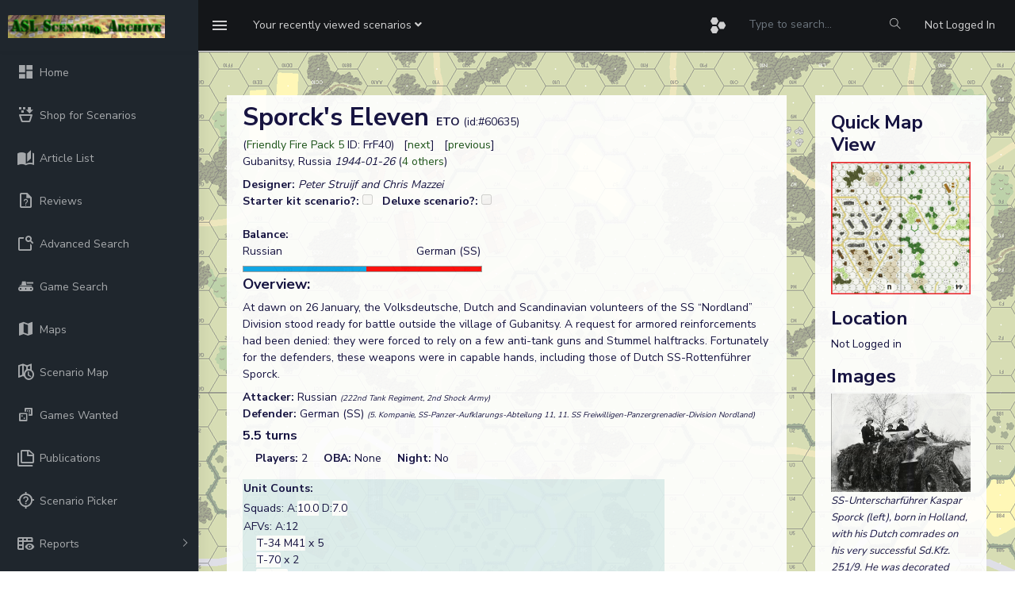

--- FILE ---
content_type: text/html; charset=UTF-8
request_url: https://aslscenarioarchive.com/scenario.php?id=60635
body_size: 8990
content:
<!DOCTYPE html>
<head>
    <meta charset="utf-8">
    <meta http-equiv="X-UA-Compatible" content="IE=edge">
    <!-- Tell the browser to be responsive to screen width -->
    <meta name="viewport" content="width=device-width, initial-scale=1">
    <meta name="description" content="">
    <meta name="author" content="">
    <!-- Favicon icon -->
    <link rel="icon" type="image/png" sizes="16x16" href="favicon.ico">
    <title>ASL Scenario Archive</title>
    <script src="https://cdn.jsdelivr.net/npm/chart.js"></script>
    <script src="https://cdn.jsdelivr.net/npm/chartjs-adapter-date-fns@3"></script>
    <!-- Custom CSS -->
    <script src="https://cdn.jsdelivr.net/npm/@mdi/font@7.4.47/scripts/verify.min.js"></script>
    <link href="https://cdn.jsdelivr.net/npm/@mdi/font@7.4.47/css/materialdesignicons.min.css" rel="stylesheet">
    <link href="./assets/libs/flot/css/float-chart.css" rel="stylesheet">
    <!-- Custom CSS -->
    <link href="./dist/css/style_asl_6.css" rel="stylesheet">
    <!-- HTML5 Shim and Respond.js IE8 support of HTML5 elements and media queries -->
    <!-- WARNING: Respond.js doesn't work if you view the page via file:// -->
    <!--[if lt IE 9]>
    <script src="https://oss.maxcdn.com/libs/html5shiv/3.7.0/html5shiv.js"></script>
    <script src="https://oss.maxcdn.com/libs/respond.js/1.4.2/respond.min.js"></script>
<![endif]-->
<script src="https://www.google.com/recaptcha/api.js" async defer></script>
 
 <script src="./assets/libs/jquery/dist/jquery.min.js"></script>
 <script src="https://code.jquery.com/ui/1.12.1/jquery-ui.min.js"></script>
<script type="text/javascript" src="https://cdn.jsdelivr.net/momentjs/latest/moment.min.js"></script>
<script type="text/javascript" src="https://cdn.jsdelivr.net/npm/daterangepicker/daterangepicker.min.js"></script>
<link rel="stylesheet" type="text/css" href="https://cdn.jsdelivr.net/npm/daterangepicker/daterangepicker.css" />
<!-- Include Tagify CSS -->
<link rel="stylesheet" href="https://cdn.jsdelivr.net/npm/@yaireo/tagify/dist/tagify.css">

<!-- Include Tagify JS -->
<script src="https://cdn.jsdelivr.net/npm/@yaireo/tagify/dist/tagify.min.js"></script>

</head>
<body onload="init()">

    <!-- ============================================================== -->
    <!-- Preloader - style you can find in spinners.css -->
    <!-- ============================================================== -->
    <div class="preloader">
        <div class="lds-ripple">
            <div class="lds-pos"></div>
            <div class="lds-pos"></div>
        </div>
    </div>
    <!-- ============================================================== -->
    <!-- Main wrapper - style you can find in pages.scss -->
    <!-- ============================================================== -->
        <div id="main-wrapper" data-sidebartype="full" class="">
        <!-- ============================================================== -->
        <!-- Topbar header - style you can find in pages.scss -->
        <!-- ============================================================== -->
        <header class="topbar" data-navbarbg="skin5">
            <nav class="navbar top-navbar navbar-expand-md navbar-dark">
                <div class="navbar-header" data-logobg="skin5">
                    <!-- This is for the sidebar toggle which is visible on mobile only -->
                    <a class="nav-toggler waves-effect waves-light d-block d-md-none" href="javascript:void(0)"><i class="ti-menu ti-close"></i></a>
                    <!-- ============================================================== -->
                    <!-- Logo -->
                    <!-- ============================================================== -->
                    <a class="navbar-brand" href="index.php">
                        <!-- Logo icon -->
                        <b class="logo-icon p-l-10">
                            <!--You can put here icon as well // <i class="wi wi-sunset"></i> //-->
                            <!-- Dark Logo icon -->
                            <img src="./assets/images/archive.png" alt="homepage" class="light-logo" />
                           
                        </b>
                        <!--End Logo icon -->
                         <!-- Logo text -->
                        <span class="logo-text">
                             <!-- dark Logo text -->
                             
                            
                        </span>
                        <!-- Logo icon -->
                        <!-- <b class="logo-icon"> -->
                            <!--You can put here icon as well // <i class="wi wi-sunset"></i> //-->
                            <!-- Dark Logo icon -->
                            <!-- <img src="./assets/images/logo-text.png" alt="homepage" class="light-logo" /> -->
                            
                        <!-- </b> -->
                        <!--End Logo icon -->
                    </a>
                    <!-- ============================================================== -->
                    <!-- End Logo -->
                    <!-- ============================================================== -->
                    <!-- ============================================================== -->
                    <!-- Toggle which is visible on mobile only -->
                    <!-- ============================================================== -->
                    <a class="topbartoggler d-block d-md-none waves-effect waves-light" href="javascript:void(0)" data-toggle="collapse" data-target="#navbarSupportedContent" aria-controls="navbarSupportedContent" aria-expanded="false" aria-label="Toggle navigation"><i class="ti-more"></i></a>
                </div>
                <!-- ============================================================== -->
                <!-- End Logo -->
                <!-- ============================================================== -->
                <div class="navbar-collapse collapse" id="navbarSupportedContent" data-navbarbg="skin5">
                    <!-- ============================================================== -->
                    <!-- toggle and nav items -->
                    <!-- ============================================================== -->
                    <ul class="navbar-nav float-left mr-auto">
                        <li class="nav-item d-none d-md-block"><a class="nav-link sidebartoggler waves-effect waves-light" href="javascript:void(0)" data-sidebartype="mini-sidebar"><i class="mdi mdi-menu font-24"></i></a></li>
                        <!-- ============================================================== -->
                        <!-- create new -->
                        <!-- ============================================================== -->
                        <li class="nav-item dropdown">
                            <a class="nav-link dropdown-toggle" href="#" id="navbarDropdown" role="button" data-toggle="dropdown" aria-haspopup="true" aria-expanded="false">
                             <span class="d-none d-md-block"><span class="no-wrap">Your recently viewed scenarios <i class="fa fa-angle-down"></i></span></span>
                             <span class="d-block d-md-none"><i class="fa fa-plus"></i></span>   
                            </a>
                            <div class="dropdown-menu" aria-labelledby="navbarDropdown">
                                                                <!--                          
                                <div class="dropdown-divider"></div>
                                <a class="dropdown-item" href="#"></a> -->
                            </div>
                        </li>
                        <!-- ============================================================== -->
                        <!-- Search -->
                        <!-- ============================================================== -->
                       
                    </ul>
                    <!-- ============================================================== -->
                    <!-- Right side toggle and nav items -->
                    <!-- ============================================================== -->
                    <ul class="navbar-nav float-right">
                        <!-- ============================================================== -->
                        <!-- Comment -->
                        <!-- ============================================================== -->
                        <!-- <li class="nav-item dropdown">
                            <a class="nav-link dropdown-toggle waves-effect waves-dark" href="" data-toggle="dropdown" aria-haspopup="true" aria-expanded="false"> <i class="mdi mdi-bell font-24"></i>
                            </a>
                             <div class="dropdown-menu" aria-labelledby="navbarDropdown">
                                <a class="dropdown-item" href="#">Action</a>
                                <a class="dropdown-item" href="#">Another action</a>
                                <div class="dropdown-divider"></div>
                                <a class="dropdown-item" href="#">Something else here</a>
                            </div>
                        </li> -->
                        <!-- ============================================================== -->
                        <!-- End Comment -->
                        <!-- ============================================================== -->
                        <!-- ============================================================== -->
                        <!-- Messages -->
                        <!-- ============================================================== -->
                        <li class="nav-item dropdown">
                            <a class="nav-link dropdown-toggle waves-effect waves-dark" href="#" id="2" data-toggle="dropdown" aria-haspopup="true" aria-expanded="false"> <i class="font-24 mdi mdi-hexagon-multiple"></i>
                            </a>
                            <div class="dropdown-menu dropdown-menu-right mailbox animated bounceInDown" aria-labelledby="2">
                                <ul class="list-style-none">
                                    <li>
                                        <div class="">

                                            <a href="scenario.php?id=67220" class="link border-top">
         <div class="d-flex no-block align-items-left p-10"><span class="btn btn-secondary btn-circle"><i class="mdi mdi-dice-1"></i></span>
             <div class="m-l-10">
                 <h5 class="m-b-0"> Corps-Franc</h5> 
                 <span class="mail-desc"> Lionelc62 played the scenario</span> 
             </div></div></a><a href="scenario.php?id=56405" class="link border-top">
         <div class="d-flex no-block align-items-left p-10"><span class="btn btn-success btn-circle"><i class="mdi mdi-dice-2"></i></span>
             <div class="m-l-10">
                 <h5 class="m-b-0"> Jungle Fighters</h5> 
                 <span class="mail-desc"> A_Lost_Canadian played the scenario</span> 
             </div></div></a><a href="scenario.php?id=56261" class="link border-top">
         <div class="d-flex no-block align-items-left p-10"><span class="btn btn-danger btn-circle"><i class="mdi mdi-dice-3"></i></span>
             <div class="m-l-10">
                 <h5 class="m-b-0"> Counterattack at Sidi Bou Zid</h5> 
                 <span class="mail-desc"> wwillow played the scenario</span> 
             </div></div></a><a href="scenario.php?id=59927" class="link border-top">
         <div class="d-flex no-block align-items-left p-10"><span class="btn btn-warning btn-circle"><i class="mdi mdi-dice-4"></i></span>
             <div class="m-l-10">
                 <h5 class="m-b-0"> Victory is Life</h5> 
                 <span class="mail-desc"> dieneuner25 played the scenario</span> 
             </div></div></a><a href="scenario.php?id=65001" class="link border-top">
         <div class="d-flex no-block align-items-left p-10"><span class="btn btn-info btn-circle"><i class="mdi mdi-dice-5"></i></span>
             <div class="m-l-10">
                 <h5 class="m-b-0"> The Almost Men</h5> 
                 <span class="mail-desc"> dieneuner25 played the scenario</span> 
             </div></div></a><a href="scenario.php?id=62803" class="link border-top">
         <div class="d-flex no-block align-items-left p-10"><span class="btn btn-primary btn-circle"><i class="mdi mdi-dice-6"></i></span>
             <div class="m-l-10">
                 <h5 class="m-b-0"> Shoot-N-Scoot</h5> 
                 <span class="mail-desc"> dieneuner25 played the scenario</span> 
             </div></div></a>                          
                                            
                                        </div>
                                    </li>
                                </ul>
                            </div>
                        </li>
                        <!-- ============================================================== -->
                        <!-- End Messages -->
                        <!-- ============================================================== -->

                        <!-- ============================================================== -->
                        <!-- User profile and search -->
                        <!-- ============================================================== -->
                        <li> <form method=post action="adsearch.php"><input type="hidden" name="search" value="1"/><input type="hidden" name="start" value="0"/><input type="text" name="title" style="background-color: #141619; color:#a1aab2;border: 0px;line-height: 3.5;" class="form-control" placeholder="Type to search..." onkeyup="showHint(this.value)">
                            <input  type="submit" name="update" value=" Apply " 
                                style="position: absolute; height: 0px; width: 0px; border: none; padding: 0px;"
                                hidefocus="true" tabindex="-1"/></form>
                            </li>
                             <li class="nav-item search-box"> <a class="nav-link waves-effect waves-dark" href="javascript:void(0)"><i class="ti-search"></i></a>
                           <form method=post action="adsearch.php" class="app-search position-absolute">
                                 <input type="hidden" name="search" value="1"/><input type="hidden" name="start" value="0"/>
                                <input type="text" name="title" class="form-control" placeholder="Type to search" onkeyup="showHint(this.value)"> 
                                <a class="srh-btn"><i class="ti-close"></i></a>
                            </form>
                        </li>
                       
                        <li class="nav-item dropdown"> <a class="nav-link " href="authentication-login.php" id="navbarDropdown" ><span class="d-none d-md-block">Not Logged In</span></a></li>
                        <!-- ============================================================== -->
                        <!-- User profile and search -->
                        <!-- ============================================================== -->
                    </ul>
                </div>
            </nav>
        </header>
        <!-- ============================================================== -->
        <!-- End Topbar header -->
        <!-- ============================================================== -->
        <!-- ============================================================== -->
        <!-- Left Sidebar - style you can find in sidebar.scss  -->
        <!-- ============================================================== -->
        <aside class="left-sidebar" data-sidebarbg="skin5">
            <!-- Sidebar scroll-->
            <div class="scroll-sidebar">
                <!-- Sidebar navigation-->
                <nav class="sidebar-nav">
                    <ul id="sidebarnav" class="p-t-30">
                        <li class="sidebar-item"> <a class="sidebar-link waves-effect waves-dark sidebar-link" href="index.php" aria-expanded="false"><i class="mdi mdi-view-dashboard"></i><span class="hide-menu">Home</span></a></li>
                        <li class="sidebar-item"> <a class="sidebar-link waves-effect waves-dark sidebar-link" href="shop.php" aria-expanded="false"><i class="mdi  mdi-basket-fill"></i><span class="hide-menu">Shop for Scenarios</span></a></li>
                        <li class="sidebar-item"> <a class="sidebar-link waves-effect waves-dark sidebar-link" href="articles.php?full=1" aria-expanded="false"><i class="mdi mdi-book-open-page-variant"></i><span class="hide-menu">Article List</span></a></li>
                        <li class="sidebar-item"> <a class="sidebar-link waves-effect waves-dark sidebar-link" href="reviews.php?latest=1" aria-expanded="false"><i class="mdi mdi-file-question-outline"></i><span class="hide-menu">Reviews</span></a></li>
                        <li class="sidebar-item"> <a class="sidebar-link waves-effect waves-dark sidebar-link" href="adsearch.php" aria-expanded="false"><i class="mdi mdi-feature-search-outline"></i><span class="hide-menu">Advanced Search</span></a></li>
                          <li class="sidebar-item"> <a class="sidebar-link waves-effect waves-dark sidebar-link" href="gameSearch.php" aria-expanded="false"><i class="mdi mdi-tank"></i><span class="hide-menu">Game Search</span></a></li>
                         <li class="sidebar-item"> <a class="sidebar-link waves-effect waves-dark sidebar-link" href="maps.php" aria-expanded="false"><i class="mdi mdi-map"></i><span class="hide-menu">Maps</span></a></li>
                                                <li class="sidebar-item"> <a class="sidebar-link waves-effect waves-dark sidebar-link" href="scenarioMap.php" aria-expanded="false"><i class="mdi mdi-map-clock-outline"></i><span class="hide-menu">Scenario Map</span></a></li>
                        <li class="sidebar-item"> <a class="sidebar-link waves-effect waves-dark sidebar-link" href="gameswanted.php" aria-expanded="false"><i class="mdi mdi-dice-multiple-outline"></i><span class="hide-menu">Games Wanted</span></a></li>
                        <li class="sidebar-item"> <a class="sidebar-link waves-effect waves-dark sidebar-link" href="publications.php?startswith=A" aria-expanded="false"><i class="mdi mdi-note-multiple-outline"></i><span class="hide-menu">Publications</span></a></li>
                        <li class="sidebar-item"> <a class="sidebar-link waves-effect waves-dark sidebar-link" href="scenPicker.php" aria-expanded="false"><i class="mdi mdi-crosshairs-question"></i><span class="hide-menu">Scenario Picker</span></a></li>
                        <li class="sidebar-item"> <a class="sidebar-link has-arrow waves-effect waves-dark" href="javascript:void(0)" aria-expanded="false"><i class="mdi mdi-table-headers-eye"></i><span class="hide-menu">Reports </span></a>
                            <ul aria-expanded="false" class="collapse  first-level">
                                <li class="sidebar-item"><a href="report.php?r=balance" class="sidebar-link"><i class="mdi mdi-scale-balance"></i><span class="hide-menu"> Balance </span></a></li>
                                <li class="sidebar-item"><a href="statistics.php" class="sidebar-link"><i class="mdi mdi-chart-pie"></i><span class="hide-menu"> Statistics </span></a></li>
                            </ul>
                        </li>
                        <li class="sidebar-item"> <a class="sidebar-link waves-effect waves-dark sidebar-link" href="contact.php" aria-expanded="false"><i class="mdi mdi-card-account-mail-outline"></i><span class="hide-menu">Contact</span></a></li>
                        <li class="sidebar-item"> <a class="sidebar-link waves-effect waves-dark sidebar-link" href="events.php" aria-expanded="false"><i class="mdi mdi-calendar-month"></i><span class="hide-menu">Events</span></a></li>
                        <li class="sidebar-item"> <a class="sidebar-link waves-effect waves-dark sidebar-link" href="lists.php" aria-expanded="false"><i class="mdi mdi-format-list-bulleted-type"></i><span class="hide-menu">Scenario Lists</span></a></li>
                                                <li class="sidebar-item"> <a class="sidebar-link has-arrow waves-effect waves-dark" href="javascript:void(0)" aria-expanded="false"><i class="mdi mdi-information-outline"></i><span class="hide-menu">Information </span></a>
                            <ul aria-expanded="false" class="collapse  first-level">
                            <li class="sidebar-item"><a href="rest.php" class="sidebar-link"><i class="mdi mdi-api"></i><span class="hide-menu"> REST API </span></a></li>
                                <li class="sidebar-item"><a href="privacy.php" class="sidebar-link"><i class="mdi mdi-account-lock"></i><span class="hide-menu"> Privacy policy </span></a></li>
                                <li class="sidebar-item"><a href="terms.php" class="sidebar-link"><i class="mdi mdi-note-text-outline"></i><span class="hide-menu"> Terms and Conditions </span></a></li>
                            </ul>
                        </li>
                        <li class="sidebar-item"> <a class="sidebar-link has-arrow waves-effect waves-dark" href="javascript:void(0)" aria-expanded="false"><i class="mdi mdi-account-key"></i><span class="hide-menu">Login/Register </span></a>
                            <ul aria-expanded="false" class="collapse  first-level">
                                <li class="sidebar-item"><a href="authentication-login.php" class="sidebar-link"><i class="mdi mdi-login"></i><span class="hide-menu"> Login </span></a></li>
                                <li class="sidebar-item"><a href="register.php" class="sidebar-link"><i class="mdi mdi-head-plus-outline"></i><span class="hide-menu"> Register </span></a></li>
                            </ul>
                        </li>
                        
                    </ul>
                </nav>
                <!-- End Sidebar navigation -->
            </div>
            <!-- End Sidebar scroll-->
        </aside>
        <!-- ============================================================== -->
        <!-- End Left Sidebar - style you can find in sidebar.scss  -->
        <!-- ============================================================== -->

        
        <!-- ============================================================== -->
        <!-- Page wrapper  -->
        <!-- ============================================================== -->
        <div class="page-wrapper">
            <!-- ============================================================== -->
            <!-- Bread crumb and right sidebar toggle -->
            <!-- ============================================================== -->
             <div class="page-breadcrumb">
               
               <div class="card transparent-card"><span id="txtHint"></span></div><div>	<div class="row">
					<!-- column -->
						<div class="col-lg-9">
							<div class="card m-3"><div class="card-body"><div><font size=6><b>Sporck's Eleven  </b></font><b>ETO</b> (id:#60635)</div><div> (<a href=viewPub.php?id=1567>Friendly Fire Pack 5</a> ID: FrF40) &nbsp; [<a href='scenario.php?id=60636'>next</a>] &nbsp; [<a href='scenario.php?id=60634'>previous</a>]</div><div></div><div>Gubanitsy, Russia<i> 
  
  1944-01-26</i> (<a data-toggle="collapse" href="#collapseExample" role="button" aria-expanded="false" aria-controls="collapseExample">4 others</a>)
  
<div class="collapse" id="collapseExample">
  <div class="card card-body"><div><span>CAC 1: <a href=scenario.php?id=56927>Ici Belvedere</a> (<a href=viewPub.php?id=882>Carnage at Cassino</a>)</span><br/><span>SP36: <a href=scenario.php?id=58738>Desantniki</a> (<a href=viewPub.php?id=1195>Schwerpunkt # 3</a>)</span><br/><span>ATF 2: <a href=scenario.php?id=59397>Donnybrook</a> (<a href=viewPub.php?id=1391>Aprilia: The Factory</a>)</span><br/><span>FT211: <a href=scenario.php?id=63070>9è Company Sacrifice</a> (<a href=viewPub.php?id=1919>From The Cellar Pack # 8</a>)</span><br/></div></div></div></div><div class="mt-2"><b>Designer: </b><i>Peter Struijf and Chris Mazzei</i></div><div></div><div><span><b>Starter kit scenario?: </b><input name=skCheck type=checkbox unchecked disabled>&nbsp; &nbsp;<b>Deluxe scenario?: </b><input name=deluxeCheck type=checkbox unchecked disabled></span></div><tr><td>&nbsp;</td></tr><div><b>Balance:</b></div><div style="width:300px;"><span>Russian</span><span class="float-right">German (SS)</span></div><div><span><img src="graph.php?per=51.960784313725" title="52% pro Russian" alt="51.960784313725%" /></span></div><div><h4>Overview: </h4>At dawn on 26 January, the Volksdeutsche, Dutch and Scandinavian volunteers of the SS “Nordland” Division stood ready for battle outside the village of Gubanitsy. A request for armored reinforcements had been denied: they were forced to rely on a few anti-tank guns and Stummel halftracks. Fortunately for the defenders, these weapons were in capable hands, including those of Dutch SS-Rottenführer Sporck. </div><div class="mt-2 "><b>Attacker: </b>Russian <i><font size=1>(222nd Tank Regiment, 2nd Shock Army)</font></i></div><div><b> Defender: </b>German (SS)  <i><font size=1>(5. Kompanie, SS-Panzer-Aufklarungs-Abteilung 11, 11. SS Freiwilligen-Panzergrenadier-Division Nordland)</font></i>&nbsp;&nbsp;</div><script>
function showDependencies() {
  var x = document.getElementById("dependencies");
  if (x.style.display === "none") {
    x.style.display = "block";
  } else {
    x.style.display = "none";
  }
};</script><h5 class="mt-2">5.5 turns </h5>  &nbsp; &nbsp; <b>Players: </b>2  &nbsp; &nbsp; <b>OBA: </b>None  &nbsp; &nbsp; <b>Night: </b>No<div class="mt-3"><table bgcolor='#ddeeee' width="80%" ><tr><td bgcolor=#ddeeee width=400><b>Unit Counts: </b></td></tr></td></tr><tr><td><tr><td>Squads: A:<span class="ml-0 rounded-top" style="background-color: white;">10.0</span> D:<span class="ml-0 rounded-top" style="background-color: white;">7.0</span></td></tr><tr><td>AFVs: A:12<div><span title="Vehicle note: 14" class="ml-3 rounded-top" style="background-color: white;">T-34 M41</span> x 5<br/> <span title="Vehicle note: 5" class="ml-3 rounded-top" style="background-color: white;">T-70</span> x 2<br/> <span title="Vehicle note: 25" class="ml-3 rounded-top" style="background-color: white;">KV-1S</span> x 3<br/> <span title="Vehicle note: 34" class="ml-3 rounded-top" style="background-color: white;">SU-152</span> x 2<br/> <br/></div></td></tr><tr><td>AFVs: D:3<div><span title="Vehicle note: 64" class="ml-3 rounded-top" style="background-color: white;">SPW 251/9</span> x 3<br/> <br/></div></td></tr><tr><td>Guns: A:0 D:2 <div><span title="Ordnance note: 10" class="ml-3 rounded-top" style="background-color: white;">7.5cm PaK 40</span> x 2<br/> </div></table></div><form method=POST action=scenario.php><input type=hidden name=updateVC value=1><input type=hidden name=id value=60635>
	<div class=mt-3><h4>Victory Conditions:</h4><table><tr><td align=right ><b>Exit VP: </td><td><input type=checkbox name=is_exit checked DISABLED></td><td align=right ><b>Building Control VC: </td><td><input type=checkbox name=is_building checked DISABLED></td><td align=right >Area Control VC: </td><td><input type=checkbox name=is_area DISABLED></td></tr><tr><td align=right >Unit Based VC: </td><td><input type=checkbox name=is_unit DISABLED></td><td align=right >LOS Style VC: </td><td><input type=checkbox name=is_los DISABLED></td><td align=right >CVP Cap: </td><td><input type=checkbox name=is_cvp DISABLED></td></tr></table></div></form><div><table><tr><td><b>Misc Rules: </b><td>GS (G3.72), FS (E3.71), WC (E3.712). D: SPW 251/9s have non-depletable HEAT</td></tr></table></div><div><table><tr><td><b>Map Board(s): </b></td><td><div><span id="thumbwrap" style="background-color:lightgreen;"><a class="thumb" href="#">44<span><img width="400" src="images/boardfiles/44.gif" alt=""></span></a></span> <span id="thumbwrap" style="background-color:lightgreen;"><a class="thumb" href="#">u<span><img width="400" src="images/boardfiles/u.gif" alt=""></span></a></span>  <a href="#dep" onclick="showDependencies()"><font size=1><i>Show/hide map dependencies</i></font></a></div></tr></table></div><div style="display:none;" id="dependencies"><a href="#dep" ></a><table class="aslResponsiveTable table"><tr><th>Publication</th><th>Board</th></tr><tr><td><a href=viewPub?id1476>ASL Starter Kit #3</a></td><td>u</td></tr><tr><td><a href=viewPub?id713>ASL 11 - Doomed Battalions (2nd Edition)</a></td><td>44</td></tr><tr><td><a href=viewPub?id1584>ASL 11 - Doomed Battalions (3rd Edition)</a></td><td>44</td></tr><tr><td><a href=viewPub?id2378>ASL 11a - Doomed Battalions (4th Edition)</a></td><td>44</td></tr></table></div><div><table><tr><td><b>Overlays: </b></td> <td bgcolor=yellow>B4</td><td/> <td bgcolor=yellow>Hi12</td><td/></tr></table></div><div><b>Errata</b> (source)</div><table></table><div class="mt-3"><b>Players wanting to play this game/Request a match:</b><table></table></div>

	<!-- <div class="card-body"> -->
                            <h4 class="mt-4 card-title m-b-0">Scenario info</h4>
                            <!-- Nav tabs -->
                            <ul class="nav nav-tabs" role="tablist">
                                <li class="nav-item"> <a class="nav-link active" data-toggle="tab" href="#playings" role="tab"><span class="hidden-sm-up"></span> <span class="hidden-xs-down">Recent Playings</span></a> </li>
                                <li class="nav-item"> <a class="nav-link" data-toggle="tab" href="#updates" role="tab"><span class="hidden-sm-up"></span> <span class="hidden-xs-down">Latest Updates</span></a> </li>
                                <li class="nav-item"> <a class="nav-link" data-toggle="tab" href="#files" role="tab"><span class="hidden-sm-up"></span> <span class="hidden-xs-down">User Files</span></a> </li>
								<li class="nav-item"> <a class="nav-link" data-toggle="tab" href="#lists" role="tab"><span class="hidden-sm-up"></span> <span class="hidden-xs-down">Public Lists</span></a> </li>
								<li class="nav-item"> <a class="nav-link" data-toggle="tab" href="#comments" role="tab"><span class="hidden-sm-up"></span> <span class="hidden-xs-down">Comments</span></a> </li>
								<li class="nav-item"> <a class="nav-link" data-toggle="tab" href="#links" role="tab"><span class="hidden-sm-up"></span> <span class="hidden-xs-down">Links/References</span></a> </li>
                       
						    </ul>
                            <!-- Tab panes -->
                            <div class="tab-content tabcontent-border">
                                <div class="tab-pane active" id="playings" role="tabpanel">
                                    <div class="p-20">
										<div class="mt-3"><b>Last Played:</b></div><div class="table-responsive"><table class="aslResponsiveTable table"><a name=playings /><tr><th>Date</th><th>Reporter</th><th></th><th>Opponent</th><th>Bal.</th><th>Result</th><th>Time</th><th>Comments</th></tr><tr><td valign=top>2025-06-09</td><td valign=top>(D) Jason Wert</td><td valign=top> vs </td><td valign=top>Cliff Welsh</font></td><td valign=top></td><td valign=top> <i>German (SS) win</i></td><td></td><td valign=top></td></tr><tr><td valign=top>2023-12-17</td><td valign=top>(A) Rich Weiley</td><td valign=top> vs </td><td valign=top>Dave Wallace</font></td><td valign=top>A</td><td valign=top> <i>German (SS) win</i></td><td></td><td valign=top></td></tr><tr><td valign=top>2023-10-30</td><td valign=top>(D) Richard Jenulis</td><td valign=top> vs </td><td valign=top>Tony D'Andrea</font></td><td valign=top></td><td valign=top> <i>German (SS) win</i></td><td></td><td valign=top>Tony's Russians hit hard along my right flank trench line, guarded by the 9-1, 3 squads, a LMG and PSK. The Germans did a fair amount of damage, but the bulk of the armor were able to pass through. The trench line (which surprisingly held until the game end), was able to delay enough time for the defenders to reposition. The Russians exited 5 tanks for 10 VP and needed to take one building for a win. The Germans denied them entry at the doorway. A close game that came down to the last turn. Good replay value for the scenario. </td></tr><tr><td valign=top>2023-09-01</td><td valign=top>(A) John Garlic</td><td valign=top> vs </td><td valign=top>Don Holland</font></td><td valign=top></td><td valign=top> <i>Russian win</i></td><td></td><td valign=top>2023 VASLeague</td></tr><tr><td valign=top>2023-07-29</td><td valign=top>(D) Mark Thompson</td><td valign=top> vs </td><td valign=top>Chip Wertenberger (Russians)</font></td><td valign=top></td><td valign=top> <i>Russian win</i></td><td></td><td valign=top>My Germans slanted their defense toward exit prevention, placing both ATs near the Board U road exits and a Trench system between.  Unfortunately for me, Chip's Russians had no intention of exit, and used skillful combined arms to push into the village after wiping out Sporck's Ht in an overwatch position with a CH and wound-eliminating my 9-1 leading the MMG team.  Snowfall turned heavy during the Russian attack, which also hampered DF, but the remaining German Hts could not get into position to cause real damage and Chip skillfully avoided the ATs once he deduced (correctly) their HIP location.  Well-played attack.</td></tr></table></div><div class="float-right">View <a href=scenario.php?id=60635&viewAllPlayings#playings>all</a> or <a href=scenarioBalance.php?id=60635>balance report</a></div>                                    </div>
                                </div>
                                <div class="tab-pane  p-20" id="updates" role="tabpanel">
                                    <div class="p-20">
									<table class="aslTable"><tr><th><b>Action</b></th><th><b>Date</b></th></tr><tr><td><i>Michel Bongiovanni</i> Added a playing</td><td>2025-10-01 05:53:30</td></tr><tr><td><i>Hutch</i> Modified the gps location</td><td>2025-06-11 15:29:27</td></tr><tr><td><i>Hutch</i> Modified the misc. rules</td><td>2025-06-11 15:27:58</td></tr><tr><td><i>jwert02</i> Added a playing</td><td>2025-06-09 00:54:50</td></tr><tr><td><i>asloser</i> Linked the scenario to ROAR</td><td>2025-05-22 09:27:00</td></tr></table>                                    </div>
                                </div>
                                <div class="tab-pane p-20" id="files" role="tabpanel">
                                    <div class="p-20">
											<table width="100%" class="aslTable"><tr><th><b>File</b></th><th><b>Description</th><th><b>User</th><th><b>Views</th></tr><tr><td><a href=viewFile.php?id=39412>VASL Scenario Setup (FrF-40 Sporck's Eleven v667.vsav)</a></td><td>VASL Setup</td><td>Turuk</td><td>946</td></tr><tr><td><a href=viewFile.php?id=13970> (!sov-germSS.png)</a></td><td>Image</td><td>hoxson1</td><td>1459</td></tr><tr><td><a href=viewFile.php?id=13972>SS-Unterscharführer Kaspar Sporck (left), born in Holland, with his Dutch comrades on his very successful Sd.Kfz. 251/9. He was decorated with the Knight’s Cross on 23 October 1944 for destroying 14 Soviet tanks in the Courland Peninsula with this vehicle (sporck.png)</a></td><td>Image</td><td>hoxson1</td><td>1521</td></tr><tr><td><a href=viewFile.php?id=19531> (Frf40 map winter.png)</a></td><td>Map Image</td><td>hoxson1</td><td>1473</td></tr></table>                                    </div>
                                </div>
								<div class="tab-pane p-20" id="lists" role="tabpanel">
                                    <div class="p-20">
										<div><table class="aslTable"><tr><th><b>Description</b></th><th><b>Uploaded by</th></tr></table></div>  								   </div>
                                </div>
								<div class="tab-pane p-20" id="comments" role="tabpanel">
                                    <div class="p-20">
										<div><table class="aslTable"><tr><th><b>Title</b></th><th><b>Author</th><th><b>Date</b></th></tr></table></div>									</div>
								</div>
								<div class="tab-pane p-20" id="links" role="tabpanel">
                                    <div class="p-20">
											<div class="mt-3"><table class="aslTable"><tr><th><b>Description</b></th><th><b>Uploaded by</th></tr></table></div>									</div>
								</div>
                            </div>
                        <!-- </div> -->


    </div></div></div>    <div class="col-lg-3"><div class="card mt-3 mr-3"><div class="card-body"><div class="mt-3"><h3>Quick Map View</h3><div><a href='/uploads/26.2017/Frf40_map_winter.png'><img width="100%" src='/uploads/26.2017/Frf40_map_winter.png'></a></div></div><div class="mt-3"><h3>Location</h3></div>Not Logged in<div class="mt-3"><h3>Images</h3><div><a href=viewFile.php?id=13972><img border=1 width="100%" src='/uploads/30.2016/sporck.png'></img></a></div><div><font size=2><i>SS-Unterscharführer Kaspar Sporck (left), born in Holland, with his Dutch comrades on his very successful Sd.Kfz. 251/9. He was decorated with the Knight’s Cross on 23 October 1944 for destroying 14 Soviet tanks in the Courland Peninsula with this vehicle</i></font></div><div><a href=viewFile.php?id=13970><img border=1 width="100%" src='/uploads/09.2020/!sov-germSS2.png'></img></a></div><div><font size=2><i></i></font></div><tr><td>&nbsp;</td></tr><tr><td align=left><table width="100%" border=1><tr><td colspan=2><b>Statistics:</b></td></tr><tr><td>Avg Rating: 6.33</td><td>Votes: 27</td></tr><td>Views: </td><td>5848</td></tr><tr><td>To-Play list count: </td><td>4</td></tr><tr><td>Estimated Play time: </td><td>5.7 hours</td></tr><tr><td>Recorded Games: </td><td>25</td></tr><table border=1 width="100%"><tr><td colspan=3><b>Archive recorded plays:</b></td></tr><tr><td> Russian</td><td>10</td></tr><tr><td> German (SS)</td><td>14</td></tr><tr><td> Drawn:</td><td>1</td></tr></table><p><table><tr><td><b>ROAR Data:</b> (as of today)<br/><i>Sporck's Eleven</i> <font size=1>[Confirmed]</font></td></tr><table border=1 width="100%"><tr><td>[A] German </td><td>43</td></tr><tr><td>[D] Russian </td><td>35</td></tr></table></div></div></div></div></div> </div>
<!-- ============================================================== -->
            <!-- footer -->
            <!-- ============================================================== -->
            <footer class="footer text-center">
                All Rights Reserved. (c)2022 Dave Ramsey.
            </footer>
            <!-- ============================================================== -->
            <!-- End footer -->
            <!-- ============================================================== -->
        </div>
        <!-- ============================================================== -->
        <!-- End Page wrapper  -->
        <!-- ============================================================== -->
    </div>
    <!-- ============================================================== -->
    <!-- End Wrapper -->
    <!-- ============================================================== -->
    <!-- ============================================================== -->
    <!-- All Jquery -->
    <!-- ============================================================== -->
   
    <!-- Bootstrap tether Core JavaScript -->
    <script src="./assets/libs/popper.js/dist/umd/popper.min.js"></script>
    <script src="./assets/libs/bootstrap/dist/js/bootstrap.min.js"></script>
    <script src="./assets/libs/perfect-scrollbar/dist/perfect-scrollbar.jquery.min.js"></script>
    <script src="./assets/extra-libs/sparkline/sparkline.js"></script>
    <!--Wave Effects -->
    <script src="./dist/js/waves.js"></script>
    <!--Menu sidebar -->
    <script src="./dist/js/sidebarmenu.js"></script>
    <!--Custom JavaScript -->
    <script src="./dist/js/custom.min.js"></script>
    <!--This page JavaScript -->
    <!-- <script src="./dist/js/pages/dashboards/dashboard1.js"></script> -->
    <!-- Charts js Files -->
    <script src="./dist/js/asl_2.js"></script>
    <script src="./assets/libs/flot/excanvas.js"></script>
    <script src="./assets/libs/flot/jquery.flot.js"></script>
    <script src="./assets/libs/flot/jquery.flot.pie.js"></script>
    <script src="./assets/libs/flot/jquery.flot.time.js"></script>
    <script src="./assets/libs/flot/jquery.flot.stack.js"></script>
    <script src="./assets/libs/flot/jquery.flot.crosshair.js"></script>
    <script src="./assets/libs/flot.tooltip/js/jquery.flot.tooltip.min.js"></script>
    <script src="./dist/js/pages/chart/chart-page-init.js"></script>
    <script src="https://cdn.jsdelivr.net/npm/chart.js@2.9.3/dist/Chart.min.js"></script>

    <script>
(function () {
  function writeCookie(isMini) {
    document.cookie = "sidebarMini=" + (isMini ? "1" : "0") + "; path=/; max-age=" + (60*60*24*365);
  }

  // Capture clicks on any likely toggles (theme-dependent)
  document.addEventListener("click", function (e) {
    const t = e.target.closest(".nav-toggler, .sidebartoggler, .sidebar-toggler");
    if (!t) return;

    // Let the theme code run first, then read the resulting state
    setTimeout(function () {
      const mw = document.getElementById("main-wrapper");
      if (!mw) return;

      const isMini =
        mw.classList.contains("mini-sidebar") ||
        mw.getAttribute("data-sidebartype") === "mini-sidebar";

      writeCookie(isMini);
    }, 0);
  });
})();
</script>


</body>

</html>

--- FILE ---
content_type: text/css
request_url: https://aslscenarioarchive.com/dist/css/style_asl_6.css
body_size: 53347
content:
/*
Template Name: Admin Template
Author: Niravjoshi / Wrappixel
File: scss
*/
/*******************************/
/*******************************/
@import url("https://fonts.googleapis.com/css?family=Nunito+Sans:300,400,600,700,800");
/*Theme Colors*/
/*Topbar Colors*/
/*Sidebar Colors*/
/*Boxed layout width*/
/*Shadow*/
/*transitions*/
/*Dark transparent bg*/
@import url("https://fonts.googleapis.com/css?family=Nunito+Sans:300,400,600,700,800");
@import url("https://fonts.googleapis.com/css?family=Nunito+Sans:300,400,600,700,800");
@import url("https://fonts.googleapis.com/css?family=Nunito+Sans:300,400,600,700,800");
@import url("https://fonts.googleapis.com/css?family=Nunito+Sans:300,400,600,700,800");
@import url("https://fonts.googleapis.com/css?family=Nunito+Sans:300,400,600,700,800");
@import url("https://fonts.googleapis.com/css?family=Nunito+Sans:300,400,600,700,800");
@import url("https://fonts.googleapis.com/css?family=Nunito+Sans:300,400,600,700,800");
@import url("https://fonts.googleapis.com/css?family=Nunito+Sans:300,400,600,700,800");
@import url("https://fonts.googleapis.com/css?family=Nunito+Sans:300,400,600,700,800");
@import url("https://fonts.googleapis.com/css?family=Nunito+Sans:300,400,600,700,800");
@import url("https://fonts.googleapis.com/css?family=Nunito+Sans:300,400,600,700,800");
@import url("https://fonts.googleapis.com/css?family=Nunito+Sans:300,400,600,700,800");
@import url("https://fonts.googleapis.com/css?family=Nunito+Sans:300,400,600,700,800");
@import url(icons/font-awesome/css/fontawesome-all.css);
@import url(icons/weather-icons/css/weather-icons.min.css);
@import url(icons/themify-icons/themify-icons.css);
@import url(icons/material-design-iconic-font/css/materialdesignicons.min.css);
.search-box .app-search .form-control, .topbar .mega-dropdown .dropdown-menu {
  border-radius: 0px; }

.topbar .dropdown-menu .with-arrow > span {
  transform: rotate(45deg);
  -ms-transform: rotate(45deg);
  -webkit-transform: rotate(45deg);
  -o-transform: rotate(45deg);
  -moz-transform: rotate(45deg); }

/*******************************/
/*******************************/
/**
 * Table Of Content
 *
 *  1. Color system
 *  2. Options
 *  3. Body
 *  4. Typography
 *  5. Breadcrumbs
 *  6. Cards
 *  7. Dropdowns
 *  8. Buttons
 *  9. Typography
 *  10. Progress bars
 *  11. Tables
 *  12. Forms
 *  14. Component
 */
body[data-theme="dark"] {
  /* Card Color */
  /* Settings for the  element */
  /* Body bg and color */
  color: #b2b9bf;
  background: #212529;
  /* scafholdings scss override */
  /* Background colors */
  /* Background Alt colors */
  /* Font colors */
  /* Border Colors */ }
  body[data-theme="dark"] a.link {
    color: #e9ecef; }
    body[data-theme="dark"] a.link:hover, body[data-theme="dark"] a.link:focus {
      color: #2962FF; }
  body[data-theme="dark"] .bg-white {
    background-color: #000 !important; }
  body[data-theme="dark"] .bg-dark {
    background-color: #6c757d !important; }
  body[data-theme="dark"] .text-dark {
    color: #e9ecef !important; }
  body[data-theme="dark"] .badge-light {
    background-color: #343a40;
    color: #b2b9bf; }
  body[data-theme="dark"] .btn-light {
    background-color: #343a40;
    border-color: #343a40;
    color: #b2b9bf; }
  body[data-theme="dark"] .custom-control-label::before {
    background-color: #6c757d; }
  body[data-theme="dark"] .card,
  body[data-theme="dark"] .custom-select,
  body[data-theme="dark"] .form-control,
  body[data-theme="dark"] .nav-tabs .nav-link.active,
  body[data-theme="dark"] .nav-tabs .nav-item.show .nav-link,
  body[data-theme="dark"] .list-group-item,
  body[data-theme="dark"] .custom-file-label,
  body[data-theme="dark"] .modal-content,
  body[data-theme="dark"] .page-link,
  body[data-theme="dark"] .page-item.disabled .page-link,
  body[data-theme="dark"] .note-editor.note-frame .note-editing-area .note-editable,
  body[data-theme="dark"] .note-editor.note-frame .note-statusbar,
  body[data-theme="dark"] .lobilists .lobilist,
  body[data-theme="dark"] .jsgrid-header-row > .jsgrid-header-cell,
  body[data-theme="dark"] .jsgrid-row > .jsgrid-cell,
  body[data-theme="dark"] .css-bar:after,
  body[data-theme="dark"] .select2-container--default .select2-selection--single,
  body[data-theme="dark"] .select2-container--default .select2-selection--multiple,
  body[data-theme="dark"] .select2-container--classic .select2-selection--single,
  body[data-theme="dark"] .dtp > .dtp-content {
    background-color: #272b34; }
  body[data-theme="dark"] .dropzone,
  body[data-theme="dark"] .mailbox .message-center .message-item:hover,
  body[data-theme="dark"] .dropdown-item:hover,
  body[data-theme="dark"] .dropdown-item:focus,
  body[data-theme="dark"] .picker__button--today,
  body[data-theme="dark"] .picker__button--clear,
  body[data-theme="dark"] .picker__button--close {
    background: #272b34; }
  body[data-theme="dark"] .right-part.mail-list,
  body[data-theme="dark"] .right-part.mail-details,
  body[data-theme="dark"] .right-part.mail-compose,
  body[data-theme="dark"] .left-part,
  body[data-theme="dark"] .card-footer,
  body[data-theme="dark"] .typeahead.form-control,
  body[data-theme="dark"] .select2-dropdown {
    background-color: #272b34 !important; }
  body[data-theme="dark"] .jumbotron,
  body[data-theme="dark"] .page-wrapper,
  body[data-theme="dark"] .progress,
  body[data-theme="dark"] .breadcrumb,
  body[data-theme="dark"] .dropdown-menu,
  body[data-theme="dark"] #main-wrapper,
  body[data-theme="dark"] .wizard:not(.wizard-circle) > .steps .disabled a,
  body[data-theme="dark"] .wizard:not(.wizard-circle) > .steps .disabled a:hover,
  body[data-theme="dark"] .wizard:not(.wizard-circle) > .steps .disabled a:active,
  body[data-theme="dark"] .wizard:not(.wizard-circle) > .content,
  body[data-theme="dark"] .wizard:not(.wizard-circle) > .actions .disabled a,
  body[data-theme="dark"] .wizard:not(.wizard-circle) > .actions .disabled a:hover,
  body[data-theme="dark"] .wizard:not(.wizard-circle) > .actions .disabled a:active,
  body[data-theme="dark"] .wizard-content .wizard > .steps .step,
  body[data-theme="dark"] .cke_toolbar_separator {
    background-color: #323743; }
  body[data-theme="dark"] .fc-unthemed td.fc-today,
  body[data-theme="dark"] .fc-toolbar .fc-button.fc-state-active,
  body[data-theme="dark"] .picker__list-item,
  body[data-theme="dark"] .picker__box,
  body[data-theme="dark"] .picker--time .picker__box,
  body[data-theme="dark"] .daterangepicker,
  body[data-theme="dark"] .daterangepicker .calendar-table {
    background: #343a40; }
  body[data-theme="dark"] .fc-unthemed .fc-divider,
  body[data-theme="dark"] .fc-unthemed .fc-list-heading td,
  body[data-theme="dark"] .fc-unthemed .fc-popover .fc-header {
    background: #b2b9bf; }
  body[data-theme="dark"] .daterangepicker td.off,
  body[data-theme="dark"] .daterangepicker td.off.in-range,
  body[data-theme="dark"] .daterangepicker td.off.start-date,
  body[data-theme="dark"] .daterangepicker td.off.end-date {
    background: #000; }
  body[data-theme="dark"] .timeline:before {
    background-color: #343a40; }
  body[data-theme="dark"] .cd-horizontal-timeline .events {
    background: #343a40; }
  body[data-theme="dark"] .noUi-target,
  body[data-theme="dark"] .noUi-tooltip,
  body[data-theme="dark"] .bootstrap-switch .bootstrap-switch-label,
  body[data-theme="dark"] .striped-rows .row:nth-child(odd),
  body[data-theme="dark"] .dp-off,
  body[data-theme="dark"] .footable-odd,
  body[data-theme="dark"] .jsgrid-alt-row > .jsgrid-cell,
  body[data-theme="dark"] .jsgrid-filter-row > .jsgrid-cell,
  body[data-theme="dark"] .cd-horizontal-timeline .events a::after,
  body[data-theme="dark"] .css-bar > i,
  body[data-theme="dark"] div.mce-edit-area,
  body[data-theme="dark"] .mce-menu-item.mce-disabled,
  body[data-theme="dark"] .mce-menu-item.mce-disabled:hover,
  body[data-theme="dark"] .cke_top {
    background: #212529 !important; }
  body[data-theme="dark"] .customizer,
  body[data-theme="dark"] .chat-list .chat-item .chat-content .box.bg-light-info,
  body[data-theme="dark"] pre[class*="language-"],
  body[data-theme="dark"] .bg-light,
  body[data-theme="dark"] .input-group-text,
  body[data-theme="dark"] .custom-file-label::after,
  body[data-theme="dark"] .table .thead-light th,
  body[data-theme="dark"] .table-hover tbody tr:hover,
  body[data-theme="dark"] .f-icon:hover,
  body[data-theme="dark"] .t-icon:hover,
  body[data-theme="dark"] .w-icon:hover,
  body[data-theme="dark"] .sl-icon:hover,
  body[data-theme="dark"] .if-icon:hover,
  body[data-theme="dark"] .m-icon:hover,
  body[data-theme="dark"] .myadmin-dd .dd-list .dd-item .dd-handle,
  body[data-theme="dark"] .myadmin-dd-empty .dd-list .dd3-content,
  body[data-theme="dark"] .myadmin-dd-empty .dd-list .dd3-handle,
  body[data-theme="dark"] .mce-panel {
    background-color: #262d35 !important; }
  body[data-theme="dark"] .timeline > .timeline-item > .timeline-panel:after {
    border-right: #4F5467;
    border-left: #4F5467; }
  body[data-theme="dark"] .mce-menubar .mce-menubtn:hover,
  body[data-theme="dark"] .mce-menubar .mce-menubtn.mce-active,
  body[data-theme="dark"] .mce-menubar .mce-menubtn:focus {
    background: #343a40;
    border-color: #4F5467; }
  body[data-theme="dark"] .mce-btn {
    background: #343a40;
    text-shadow: none; }
    body[data-theme="dark"] .mce-btn button {
      color: #b2b9bf; }
  body[data-theme="dark"] .page-wrapper,
  body[data-theme="dark"] .form-control,
  body[data-theme="dark"] .custom-select,
  body[data-theme="dark"] .chat-list .chat-item .chat-content .box.bg-light-info,
  body[data-theme="dark"] .nav-tabs .nav-link.active,
  body[data-theme="dark"] .nav-tabs .nav-item.show .nav-link,
  body[data-theme="dark"] .nav-tabs .nav-link:hover,
  body[data-theme="dark"] .nav-tabs .nav-link:focus,
  body[data-theme="dark"] .breadcrumb-item.active,
  body[data-theme="dark"] .input-group-text,
  body[data-theme="dark"] .custom-file-label::after,
  body[data-theme="dark"] .table .thead-light th,
  body[data-theme="dark"] .note-editor.note-frame .note-editing-area .note-editable,
  body[data-theme="dark"] .lobilists .btn-link,
  body[data-theme="dark"] .dropdown-menu,
  body[data-theme="dark"] ul.list-style-none li a,
  body[data-theme="dark"] .dropdown-item,
  body[data-theme="dark"] .mce-menubar .mce-menubtn button span,
  body[data-theme="dark"] .mce-ico,
  body[data-theme="dark"] .noUi-tooltip,
  body[data-theme="dark"] .picker,
  body[data-theme="dark"] .select2-container--classic .select2-selection--single,
  body[data-theme="dark"] .select2-container--default .select2-selection--multiple,
  body[data-theme="dark"] .select2-container--default .select2-selection--single,
  body[data-theme="dark"] .select2-container--default .select2-selection--single .select2-selection__arrow,
  body[data-theme="dark"] .select2-container--default .select2-selection--single .select2-selection__rendered,
  body[data-theme="dark"] .dtp table.dtp-picker-days tr > td > a,
  body[data-theme="dark"] .dtp .dtp-picker-time > a,
  body[data-theme="dark"] .cke_reset_all,
  body[data-theme="dark"] .cke_reset_all *,
  body[data-theme="dark"] .cke_reset_all a,
  body[data-theme="dark"] .cke_reset_all textarea {
    color: #b2b9bf; }
  body[data-theme="dark"] .mailbox .message-center .message-item .message-title,
  body[data-theme="dark"] .lobilists .lobilist-item-title {
    color: #fff; }
  body[data-theme="dark"] .border-bottom,
  body[data-theme="dark"] .border-top,
  body[data-theme="dark"] .border-left,
  body[data-theme="dark"] .border-right,
  body[data-theme="dark"] .border,
  body[data-theme="dark"] .dropdown-menu,
  body[data-theme="dark"] .form-control,
  body[data-theme="dark"] .custom-select,
  body[data-theme="dark"] .table th,
  body[data-theme="dark"] .table td,
  body[data-theme="dark"] .modal-header,
  body[data-theme="dark"] .modal-footer,
  body[data-theme="dark"] blockquote,
  body[data-theme="dark"] pre[class*="language-"],
  body[data-theme="dark"] .card-group .card,
  body[data-theme="dark"] .nav-tabs .nav-link.active,
  body[data-theme="dark"] .nav-tabs .nav-item.show .nav-link,
  body[data-theme="dark"] .nav-tabs,
  body[data-theme="dark"] .nav-tabs .nav-link:hover,
  body[data-theme="dark"] .nav-tabs .nav-link:focus,
  body[data-theme="dark"] .list-group-item,
  body[data-theme="dark"] .custom-file-label,
  body[data-theme="dark"] .input-group-text,
  body[data-theme="dark"] .custom-file-label::after,
  body[data-theme="dark"] .left-part,
  body[data-theme="dark"] .page-link,
  body[data-theme="dark"] .profiletimeline,
  body[data-theme="dark"] .note-editor.note-frame,
  body[data-theme="dark"] .dropzone,
  body[data-theme="dark"] .note-editor.note-frame .note-statusbar,
  body[data-theme="dark"] .mailbox .message-center .message-item,
  body[data-theme="dark"] .lobilists .lobilist,
  body[data-theme="dark"] .lobilists .lobilist-item,
  body[data-theme="dark"] .lobilists .lobilist-item .drag-handler,
  body[data-theme="dark"] .lobilists .lobilist-footer,
  body[data-theme="dark"] .lobilists .lobilist-form-footer,
  body[data-theme="dark"] .bootstrap-switch,
  body[data-theme="dark"] .r-separator .form-group,
  body[data-theme="dark"] .b-form .row,
  body[data-theme="dark"] .datepaginator-sm .pagination li a,
  body[data-theme="dark"] .datepaginator-lg .pagination li a,
  body[data-theme="dark"] .datepaginator .pagination li a,
  body[data-theme="dark"] .ql-toolbar.ql-snow,
  body[data-theme="dark"] .ql-container.ql-snow,
  body[data-theme="dark"] .jsgrid-edit-row > .jsgrid-cell,
  body[data-theme="dark"] .jsgrid-filter-row > .jsgrid-cell,
  body[data-theme="dark"] .jsgrid-grid-body,
  body[data-theme="dark"] .jsgrid-grid-header,
  body[data-theme="dark"] .jsgrid-header-row > .jsgrid-header-cell,
  body[data-theme="dark"] .jsgrid-insert-row > .jsgrid-cell,
  body[data-theme="dark"] .jsgrid-pager-page a,
  body[data-theme="dark"] .jsgrid-pager-current-page,
  body[data-theme="dark"] .jsgrid-pager-nav-button a,
  body[data-theme="dark"] .timeline > .timeline-item > .timeline-panel,
  body[data-theme="dark"] .cd-horizontal-timeline .events a::after,
  body[data-theme="dark"] .cd-timeline-navigation a,
  body[data-theme="dark"] .mailbox .nav-link,
  body[data-theme="dark"] .dropdown-divider,
  body[data-theme="dark"] .e-campaign .c-cost,
  body[data-theme="dark"] .table-bordered,
  body[data-theme="dark"] .table-bordered td,
  body[data-theme="dark"] .table-bordered th,
  body[data-theme="dark"] .mce-panel,
  body[data-theme="dark"] .mce-menubar,
  body[data-theme="dark"] .mce-btn-group:not(:first-child),
  body[data-theme="dark"] .mce-btn:hover,
  body[data-theme="dark"] .mce-btn:active,
  body[data-theme="dark"] .mce-splitbtn:hover .mce-open,
  body[data-theme="dark"] .noUi-tooltip,
  body[data-theme="dark"] .picker__list-item,
  body[data-theme="dark"] .picker__button--today,
  body[data-theme="dark"] .picker__button--clear,
  body[data-theme="dark"] .picker__button--close,
  body[data-theme="dark"] .daterangepicker,
  body[data-theme="dark"] .daterangepicker .calendar-table,
  body[data-theme="dark"] .daterangepicker .drp-buttons,
  body[data-theme="dark"] .select2-container--default .select2-selection--single,
  body[data-theme="dark"] .select2-container--default .select2-selection--multiple,
  body[data-theme="dark"] .select2-container--classic .select2-selection--single,
  body[data-theme="dark"] .select2-dropdown,
  body[data-theme="dark"] .cke_chrome,
  body[data-theme="dark"] .cke_toolgroup a.cke_button:last-child:after,
  body[data-theme="dark"] .cke_toolgroup a.cke_button.cke_button_disabled:hover:last-child:after,
  body[data-theme="dark"] .wizard-content .wizard.wizard-circle > .steps .step {
    border-color: #4F5467 !important; }
  body[data-theme="dark"] .wizard-content .wizard > .steps > ul > li.current .step {
    border-color: #2962FF !important;
    background-color: #000; }
  body[data-theme="dark"] .wizard-content .wizard > .steps > ul > li.current > a {
    color: #fff; }
  body[data-theme="dark"] .wizard-content .wizard.wizard-circle > .steps > ul > li.current:after,
  body[data-theme="dark"] .wizard-content .wizard.wizard-circle > .steps > ul > li.current ~ li:after,
  body[data-theme="dark"] .wizard-content .wizard.wizard-circle > .steps > ul > li.current ~ li:before {
    background-color: #4F5467; }
  body[data-theme="dark"] .wizard-content .wizard.vertical > .steps > ul > li.current:after,
  body[data-theme="dark"] .wizard-content .wizard.vertical > .steps > ul > li.current:before,
  body[data-theme="dark"] .wizard-content .wizard.vertical > .steps > ul > li.current ~ li:after,
  body[data-theme="dark"] .wizard-content .wizard.vertical > .steps > ul > li.current ~ li:before,
  body[data-theme="dark"] .wizard-content .wizard.vertical > .steps > ul > li:after,
  body[data-theme="dark"] .wizard-content .wizard.vertical > .steps > ul > li:before {
    background-color: transparent; }
  body[data-theme="dark"] .was-validated .form-control:valid,
  body[data-theme="dark"] .form-control.is-valid,
  body[data-theme="dark"] .was-validated .custom-select:valid,
  body[data-theme="dark"] .custom-select.is-valid {
    border-color: #36bea6 !important; }
  body[data-theme="dark"] .was-validated .form-control:invalid,
  body[data-theme="dark"] .form-control.is-invalid,
  body[data-theme="dark"] .was-validated .custom-select:invalid,
  body[data-theme="dark"] .custom-select.is-invalid {
    border-color: #f62d51 !important; }
  body[data-theme="dark"] .ct-label {
    fill: #b2b9bf;
    color: #b2b9bf; }
  body[data-theme="dark"] .ct-grid {
    stroke: #262d35; }

/*!
 * Bootstrap v4.1.0 (https://getbootstrap.com/)
 * Copyright 2011-2018 The Bootstrap Authors
 * Copyright 2011-2018 Twitter, Inc.
 * Licensed under MIT (https://github.com/twbs/bootstrap/blob/master/LICENSE)
 */
:root {
  --blue: #2962FF;
  --indigo: #6610f2;
  --purple: #7460ee;
  --pink: #e83e8c;
  --red: #f62d51;
  --orange: #fb8c00;
  --yellow: #ffbc34;
  --green: #36bea6;
  --teal: #20c997;
  --cyan: #4fc3f7;
  --white: #fff;
  --gray: #6c757d;
  --gray-dark: #343a40;
  --blue: #2962FF;
  --indigo: #6610f2;
  --purple: #7460ee;
  --pink: #e83e8c;
  --red: #f62d51;
  --orange: #fb8c00;
  --yellow: #ffbc34;
  --green: #36bea6;
  --teal: #20c997;
  --cyan: #4fc3f7;
  --white: #fff;
  --gray: #6c757d;
  --primary: #7460ee;
  --secondary: #6c757d;
  --success: #36bea6;
  --info: #2962FF;
  --warning: #ffbc34;
  --danger: #f62d51;
  --light: #f8f9fa;
  --dark: #343a40;
  --cyan: #4fc3f7;
  --orange: #fb8c00;
  --purple: #7460ee;
  --breakpoint-xs: 0;
  --breakpoint-sm: 576px;
  --breakpoint-md: 768px;
  --breakpoint-lg: 992px;
  --breakpoint-xl: 1600px;
  --font-family-sans-serif: "Nunito Sans", sans-serif;
  --font-family-monospace: SFMono-Regular, Menlo, Monaco, Consolas, "Liberation Mono", "Courier New", monospace; }

*,
*::before,
*::after {
  -webkit-box-sizing: border-box;
  box-sizing: border-box; }

html {
  font-family: sans-serif;
  line-height: 1.15;
  -webkit-text-size-adjust: 100%;
  -ms-text-size-adjust: 100%;
  -ms-overflow-style: scrollbar;
  -webkit-tap-highlight-color: transparent; }

@-ms-viewport {
  width: device-width; }

article, aside, dialog, figcaption, figure, footer, header, hgroup, main, nav, section {
  display: block; }

body {
  margin: 0;
  font-family: "Nunito Sans", sans-serif;
  font-size: 0.875rem;
  font-weight: 400;
  line-height: 1.5;
  color: #070438;
  text-align: left;
  background-color: #eef5f9; }

[tabindex="-1"]:focus {
  outline: 0 !important; }

hr {
  -webkit-box-sizing: content-box;
  box-sizing: content-box;
  height: 0;
  overflow: visible; }

h1, h2, h3, h4, h5, h6 {
  margin-top: 0;
  margin-bottom: 0.5rem; }

p {
  margin-top: 0;
  margin-bottom: 1rem; }

abbr[title],
abbr[data-original-title] {
  text-decoration: underline;
  -webkit-text-decoration: underline dotted;
  text-decoration: underline dotted;
  cursor: help;
  border-bottom: 0; }

address {
  margin-bottom: 1rem;
  font-style: normal;
  line-height: inherit; }

ol,
ul,
dl {
  margin-top: 0;
  margin-bottom: 1rem; }

ol ol,
ul ul,
ol ul,
ul ol {
  margin-bottom: 0; }

dt {
  font-weight: 800; }

dd {
  margin-bottom: .5rem;
  margin-left: 0; }

blockquote {
  margin: 0 0 1rem; }

dfn {
  font-style: italic; }

b,
strong {
  font-weight: bolder; }

small {
  font-size: 80%; }

sub,
sup {
  position: relative;
  font-size: 75%;
  line-height: 0;
  vertical-align: baseline; }

sub {
  bottom: -.25em; }

sup {
  top: -.5em; }

a {
  color: #7460ee;
  text-decoration: none;
  background-color: transparent;
  -webkit-text-decoration-skip: objects; }
  a:hover {
    color: #09850f;
    text-decoration: underline; }

a:not([href]):not([tabindex]) {
  color: inherit;
  text-decoration: none; }
  a:not([href]):not([tabindex]):hover, a:not([href]):not([tabindex]):focus {
    color: inherit;
    text-decoration: none; }
  a:not([href]):not([tabindex]):focus {
    outline: 0; }

pre,
code,
kbd,
samp {
  font-family: monospace, monospace;
  font-size: 1em; }

pre {
  margin-top: 0;
  margin-bottom: 1rem;
  overflow: auto;
  -ms-overflow-style: scrollbar; }

figure {
  margin: 0 0 1rem; }

img {
  vertical-align: middle;
  border-style: none; }

svg:not(:root) {
  overflow: hidden; }

table {
  border-collapse: collapse; }

caption {
  padding-top: 1rem;
  padding-bottom: 1rem;
  color: #a1aab2;
  text-align: left;
  caption-side: bottom; }

th {
  text-align: inherit; }

label {
  display: inline-block;
  margin-bottom: 0.5rem; }

button {
  border-radius: 0; }

button:focus {
  outline: 1px dotted;
  outline: 5px auto -webkit-focus-ring-color; }

input,
button,
select,
optgroup,
textarea {
  margin: 0;
  font-family: inherit;
  font-size: inherit;
  line-height: inherit; }

button,
input {
  overflow: visible; }

button,
select {
  text-transform: none; }

button,
html [type="button"],
[type="reset"],
[type="submit"] {
  -webkit-appearance: button; }

button::-moz-focus-inner,
[type="button"]::-moz-focus-inner,
[type="reset"]::-moz-focus-inner,
[type="submit"]::-moz-focus-inner {
  padding: 0;
  border-style: none; }

input[type="radio"],
input[type="checkbox"] {
  -webkit-box-sizing: border-box;
  box-sizing: border-box;
  padding: 0; }

input[type="date"],
input[type="time"],
input[type="datetime-local"],
input[type="month"] {
  -webkit-appearance: listbox; }

textarea {
  overflow: auto;
  resize: vertical; }

fieldset {
  min-width: 0;
  padding: 0;
  margin: 0;
  border: 0; }

legend {
  display: block;
  width: 100%;
  max-width: 100%;
  padding: 0;
  margin-bottom: .5rem;
  font-size: 1.5rem;
  line-height: inherit;
  color: inherit;
  white-space: normal; }

progress {
  vertical-align: baseline; }

[type="number"]::-webkit-inner-spin-button,
[type="number"]::-webkit-outer-spin-button {
  height: auto; }

[type="search"] {
  outline-offset: -2px;
  -webkit-appearance: none; }

[type="search"]::-webkit-search-cancel-button,
[type="search"]::-webkit-search-decoration {
  -webkit-appearance: none; }

::-webkit-file-upload-button {
  font: inherit;
  -webkit-appearance: button; }

output {
  display: inline-block; }

summary {
  display: list-item;
  cursor: pointer; }

template {
  display: none; }

[hidden] {
  display: none !important; }

h1, h2, h3, h4, h5, h6,
.h1, .h2, .h3, .h4, .h5, .h6 {
  margin-bottom: 0.5rem;
  font-family: inherit;
  font-weight: 700;
  line-height: 1.2;
  color: inherit; }

h1, .h1 {
  font-size: 36px; }

h2, .h2 {
  font-size: 30px; }

h3, .h3 {
  font-size: 24px; }

h4, .h4 {
  font-size: 18px; }

h5, .h5 {
  font-size: 16px; }

h6, .h6 {
  font-size: 14px; }

.lead {
  font-size: 1.09375rem;
  font-weight: 300; }

.display-1 {
  font-size: 6rem;
  font-weight: 300;
  line-height: 1.2; }

.display-2 {
  font-size: 5.5rem;
  font-weight: 300;
  line-height: 1.2; }

.display-3 {
  font-size: 4.5rem;
  font-weight: 300;
  line-height: 1.2; }

.display-4 {
  font-size: 3.5rem;
  font-weight: 300;
  line-height: 1.2; }

hr {
  margin-top: 1rem;
  margin-bottom: 1rem;
  border: 0;
  border-top: 1px solid rgba(0, 0, 0, 0.1); }

small,
.small {
  font-size: 80%;
  font-weight: 400; }

mark,
.mark {
  padding: 0.2em;
  background-color: #fcf8e3; }

.list-unstyled {
  padding-left: 0;
  list-style: none; }

.list-inline {
  padding-left: 0;
  list-style: none; }

.list-inline-item {
  display: inline-block; }
  .list-inline-item:not(:last-child) {
    margin-right: 0.5rem; }

.initialism {
  font-size: 90%;
  text-transform: uppercase; }

.blockquote {
  margin-bottom: 1rem;
  font-size: 1.09375rem; }

.blockquote-footer {
  display: block;
  font-size: 80%;
  color: #6c757d; }
  .blockquote-footer::before {
    content: "\2014 \00A0"; }

.img-fluid {
  max-width: 100%;
  height: auto; }

.img-thumbnail {
  padding: 0.25rem;
  background-color: #eef5f9;
  border: 1px solid #dee2e6;
  border-radius: 2px;
  max-width: 100%;
  height: auto; }

.figure {
  display: inline-block; }

.figure-img {
  margin-bottom: 0.5rem;
  line-height: 1; }

.figure-caption {
  font-size: 90%;
  color: #6c757d; }

code,
kbd,
pre,
samp {
  font-family: SFMono-Regular, Menlo, Monaco, Consolas, "Liberation Mono", "Courier New", monospace; }

code {
  font-size: 87.5%;
  color: #e83e8c;
  word-break: break-word; }
  a > code {
    color: inherit; }

kbd {
  padding: 0.2rem 0.4rem;
  font-size: 87.5%;
  color: #fff;
  background-color: #212529;
  border-radius: 1px; }
  kbd kbd {
    padding: 0;
    font-size: 100%;
    font-weight: 800; }

pre {
  display: block;
  font-size: 87.5%;
  color: #212529; }
  pre code {
    font-size: inherit;
    color: inherit;
    word-break: normal; }

.pre-scrollable {
  max-height: 340px;
  overflow-y: scroll; }

.container {
  width: 100%;
  padding-right: 10px;
  padding-left: 10px;
  margin-right: auto;
  margin-left: auto; }
  @media (min-width: 576px) {
    .container {
      max-width: 540px; } }
  @media (min-width: 768px) {
    .container {
      max-width: 720px; } }
  @media (min-width: 992px) {
    .container {
      max-width: 960px; } }
  @media (min-width: 1600px) {
    .container {
      max-width: 1140px; } }

.container-fluid {
  width: 100%;
  padding-right: 10px;
  padding-left: 10px;
  margin-right: auto;
  margin-left: auto; }

.row {
  display: -webkit-box;
  display: -ms-flexbox;
  display: flex;
  -ms-flex-wrap: wrap;
  flex-wrap: wrap;
  margin-right: -10px;
  margin-left: -10px; }

.no-gutters {
  margin-right: 0;
  margin-left: 0; }
  .no-gutters > .col,
  .no-gutters > [class*="col-"] {
    padding-right: 0;
    padding-left: 0; }

.col-1, .col-2, .col-3, .col-4, .col-5, .col-6, .col-7, .col-8, .col-9, .col-10, .col-11, .col-12, .col,
.col-auto, .col-sm-1, .col-sm-2, .col-sm-3, .col-sm-4, .col-sm-5, .col-sm-6, .col-sm-7, .col-sm-8, .col-sm-9, .col-sm-10, .col-sm-11, .col-sm-12, .col-sm,
.col-sm-auto, .col-md-1, .col-md-2, .col-md-3, .col-md-4, .col-md-5, .col-md-6, .col-md-7, .col-md-8, .col-md-9, .col-md-10, .col-md-11, .col-md-12, .col-md,
.col-md-auto, .col-lg-1, .col-lg-2, .col-lg-3, .col-lg-4, .col-lg-5, .col-lg-6, .col-lg-7, .col-lg-8, .col-lg-9, .col-lg-10, .col-lg-11, .col-lg-12, .col-lg,
.col-lg-auto, .col-xl-1, .col-xl-2, .col-xl-3, .col-xl-4, .col-xl-5, .col-xl-6, .col-xl-7, .col-xl-8, .col-xl-9, .col-xl-10, .col-xl-11, .col-xl-12, .col-xl,
.col-xl-auto {
  position: relative;
  width: 100%;
  min-height: 1px;
  padding-right: 10px;
  padding-left: 10px; }

.col {
  -ms-flex-preferred-size: 0;
  flex-basis: 0;
  -webkit-box-flex: 1;
  -ms-flex-positive: 1;
  flex-grow: 1;
  max-width: 100%; }

.col-auto {
  -webkit-box-flex: 0;
  -ms-flex: 0 0 auto;
  flex: 0 0 auto;
  width: auto;
  max-width: none; }

.col-1 {
  -webkit-box-flex: 0;
  -ms-flex: 0 0 8.33333%;
  flex: 0 0 8.33333%;
  max-width: 8.33333%; }

.col-2 {
  -webkit-box-flex: 0;
  -ms-flex: 0 0 16.66667%;
  flex: 0 0 16.66667%;
  max-width: 16.66667%; }

.col-3 {
  -webkit-box-flex: 0;
  -ms-flex: 0 0 25%;
  flex: 0 0 25%;
  max-width: 25%; }

.col-4 {
  -webkit-box-flex: 0;
  -ms-flex: 0 0 33.33333%;
  flex: 0 0 33.33333%;
  max-width: 33.33333%; }

.col-5 {
  -webkit-box-flex: 0;
  -ms-flex: 0 0 41.66667%;
  flex: 0 0 41.66667%;
  max-width: 41.66667%; }

.col-6 {
  -webkit-box-flex: 0;
  -ms-flex: 0 0 50%;
  flex: 0 0 50%;
  max-width: 50%; }

.col-7 {
  -webkit-box-flex: 0;
  -ms-flex: 0 0 58.33333%;
  flex: 0 0 58.33333%;
  max-width: 58.33333%; }

.col-8 {
  -webkit-box-flex: 0;
  -ms-flex: 0 0 66.66667%;
  flex: 0 0 66.66667%;
  max-width: 66.66667%; }

.col-9 {
  -webkit-box-flex: 0;
  -ms-flex: 0 0 75%;
  flex: 0 0 75%;
  max-width: 75%; }

.col-10 {
  -webkit-box-flex: 0;
  -ms-flex: 0 0 83.33333%;
  flex: 0 0 83.33333%;
  max-width: 83.33333%; }

.col-11 {
  -webkit-box-flex: 0;
  -ms-flex: 0 0 91.66667%;
  flex: 0 0 91.66667%;
  max-width: 91.66667%; }

.col-12 {
  -webkit-box-flex: 0;
  -ms-flex: 0 0 100%;
  flex: 0 0 100%;
  max-width: 100%; }

.order-first {
  -webkit-box-ordinal-group: 0;
  -ms-flex-order: -1;
  order: -1; }

.order-last {
  -webkit-box-ordinal-group: 14;
  -ms-flex-order: 13;
  order: 13; }

.order-0 {
  -webkit-box-ordinal-group: 1;
  -ms-flex-order: 0;
  order: 0; }

.order-1 {
  -webkit-box-ordinal-group: 2;
  -ms-flex-order: 1;
  order: 1; }

.order-2 {
  -webkit-box-ordinal-group: 3;
  -ms-flex-order: 2;
  order: 2; }

.order-3 {
  -webkit-box-ordinal-group: 4;
  -ms-flex-order: 3;
  order: 3; }

.order-4 {
  -webkit-box-ordinal-group: 5;
  -ms-flex-order: 4;
  order: 4; }

.order-5 {
  -webkit-box-ordinal-group: 6;
  -ms-flex-order: 5;
  order: 5; }

.order-6 {
  -webkit-box-ordinal-group: 7;
  -ms-flex-order: 6;
  order: 6; }

.order-7 {
  -webkit-box-ordinal-group: 8;
  -ms-flex-order: 7;
  order: 7; }

.order-8 {
  -webkit-box-ordinal-group: 9;
  -ms-flex-order: 8;
  order: 8; }

.order-9 {
  -webkit-box-ordinal-group: 10;
  -ms-flex-order: 9;
  order: 9; }

.order-10 {
  -webkit-box-ordinal-group: 11;
  -ms-flex-order: 10;
  order: 10; }

.order-11 {
  -webkit-box-ordinal-group: 12;
  -ms-flex-order: 11;
  order: 11; }

.order-12 {
  -webkit-box-ordinal-group: 13;
  -ms-flex-order: 12;
  order: 12; }

.offset-1 {
  margin-left: 8.33333%; }

.offset-2 {
  margin-left: 16.66667%; }

.offset-3 {
  margin-left: 25%; }

.offset-4 {
  margin-left: 33.33333%; }

.offset-5 {
  margin-left: 41.66667%; }

.offset-6 {
  margin-left: 50%; }

.offset-7 {
  margin-left: 58.33333%; }

.offset-8 {
  margin-left: 66.66667%; }

.offset-9 {
  margin-left: 75%; }

.offset-10 {
  margin-left: 83.33333%; }

.offset-11 {
  margin-left: 91.66667%; }

@media (min-width: 576px) {
  .col-sm {
    -ms-flex-preferred-size: 0;
    flex-basis: 0;
    -webkit-box-flex: 1;
    -ms-flex-positive: 1;
    flex-grow: 1;
    max-width: 100%; }
  .col-sm-auto {
    -webkit-box-flex: 0;
    -ms-flex: 0 0 auto;
    flex: 0 0 auto;
    width: auto;
    max-width: none; }
  .col-sm-1 {
    -webkit-box-flex: 0;
    -ms-flex: 0 0 8.33333%;
    flex: 0 0 8.33333%;
    max-width: 8.33333%; }
  .col-sm-2 {
    -webkit-box-flex: 0;
    -ms-flex: 0 0 16.66667%;
    flex: 0 0 16.66667%;
    max-width: 16.66667%; }
  .col-sm-3 {
    -webkit-box-flex: 0;
    -ms-flex: 0 0 25%;
    flex: 0 0 25%;
    max-width: 25%; }
  .col-sm-4 {
    -webkit-box-flex: 0;
    -ms-flex: 0 0 33.33333%;
    flex: 0 0 33.33333%;
    max-width: 33.33333%; }
  .col-sm-5 {
    -webkit-box-flex: 0;
    -ms-flex: 0 0 41.66667%;
    flex: 0 0 41.66667%;
    max-width: 41.66667%; }
  .col-sm-6 {
    -webkit-box-flex: 0;
    -ms-flex: 0 0 50%;
    flex: 0 0 50%;
    max-width: 50%; }
  .col-sm-7 {
    -webkit-box-flex: 0;
    -ms-flex: 0 0 58.33333%;
    flex: 0 0 58.33333%;
    max-width: 58.33333%; }
  .col-sm-8 {
    -webkit-box-flex: 0;
    -ms-flex: 0 0 66.66667%;
    flex: 0 0 66.66667%;
    max-width: 66.66667%; }
  .col-sm-9 {
    -webkit-box-flex: 0;
    -ms-flex: 0 0 75%;
    flex: 0 0 75%;
    max-width: 75%; }
  .col-sm-10 {
    -webkit-box-flex: 0;
    -ms-flex: 0 0 83.33333%;
    flex: 0 0 83.33333%;
    max-width: 83.33333%; }
  .col-sm-11 {
    -webkit-box-flex: 0;
    -ms-flex: 0 0 91.66667%;
    flex: 0 0 91.66667%;
    max-width: 91.66667%; }
  .col-sm-12 {
    -webkit-box-flex: 0;
    -ms-flex: 0 0 100%;
    flex: 0 0 100%;
    max-width: 100%; }
  .order-sm-first {
    -webkit-box-ordinal-group: 0;
    -ms-flex-order: -1;
    order: -1; }
  .order-sm-last {
    -webkit-box-ordinal-group: 14;
    -ms-flex-order: 13;
    order: 13; }
  .order-sm-0 {
    -webkit-box-ordinal-group: 1;
    -ms-flex-order: 0;
    order: 0; }
  .order-sm-1 {
    -webkit-box-ordinal-group: 2;
    -ms-flex-order: 1;
    order: 1; }
  .order-sm-2 {
    -webkit-box-ordinal-group: 3;
    -ms-flex-order: 2;
    order: 2; }
  .order-sm-3 {
    -webkit-box-ordinal-group: 4;
    -ms-flex-order: 3;
    order: 3; }
  .order-sm-4 {
    -webkit-box-ordinal-group: 5;
    -ms-flex-order: 4;
    order: 4; }
  .order-sm-5 {
    -webkit-box-ordinal-group: 6;
    -ms-flex-order: 5;
    order: 5; }
  .order-sm-6 {
    -webkit-box-ordinal-group: 7;
    -ms-flex-order: 6;
    order: 6; }
  .order-sm-7 {
    -webkit-box-ordinal-group: 8;
    -ms-flex-order: 7;
    order: 7; }
  .order-sm-8 {
    -webkit-box-ordinal-group: 9;
    -ms-flex-order: 8;
    order: 8; }
  .order-sm-9 {
    -webkit-box-ordinal-group: 10;
    -ms-flex-order: 9;
    order: 9; }
  .order-sm-10 {
    -webkit-box-ordinal-group: 11;
    -ms-flex-order: 10;
    order: 10; }
  .order-sm-11 {
    -webkit-box-ordinal-group: 12;
    -ms-flex-order: 11;
    order: 11; }
  .order-sm-12 {
    -webkit-box-ordinal-group: 13;
    -ms-flex-order: 12;
    order: 12; }
  .offset-sm-0 {
    margin-left: 0; }
  .offset-sm-1 {
    margin-left: 8.33333%; }
  .offset-sm-2 {
    margin-left: 16.66667%; }
  .offset-sm-3 {
    margin-left: 25%; }
  .offset-sm-4 {
    margin-left: 33.33333%; }
  .offset-sm-5 {
    margin-left: 41.66667%; }
  .offset-sm-6 {
    margin-left: 50%; }
  .offset-sm-7 {
    margin-left: 58.33333%; }
  .offset-sm-8 {
    margin-left: 66.66667%; }
  .offset-sm-9 {
    margin-left: 75%; }
  .offset-sm-10 {
    margin-left: 83.33333%; }
  .offset-sm-11 {
    margin-left: 91.66667%; } }

@media (min-width: 768px) {
  .col-md {
    -ms-flex-preferred-size: 0;
    flex-basis: 0;
    -webkit-box-flex: 1;
    -ms-flex-positive: 1;
    flex-grow: 1;
    max-width: 100%; }
  .col-md-auto {
    -webkit-box-flex: 0;
    -ms-flex: 0 0 auto;
    flex: 0 0 auto;
    width: auto;
    max-width: none; }
  .col-md-1 {
    -webkit-box-flex: 0;
    -ms-flex: 0 0 8.33333%;
    flex: 0 0 8.33333%;
    max-width: 8.33333%; }
  .col-md-2 {
    -webkit-box-flex: 0;
    -ms-flex: 0 0 16.66667%;
    flex: 0 0 16.66667%;
    max-width: 16.66667%; }
  .col-md-3 {
    -webkit-box-flex: 0;
    -ms-flex: 0 0 25%;
    flex: 0 0 25%;
    max-width: 25%; }
  .col-md-4 {
    -webkit-box-flex: 0;
    -ms-flex: 0 0 33.33333%;
    flex: 0 0 33.33333%;
    max-width: 33.33333%; }
  .col-md-5 {
    -webkit-box-flex: 0;
    -ms-flex: 0 0 41.66667%;
    flex: 0 0 41.66667%;
    max-width: 41.66667%; }
  .col-md-6 {
    -webkit-box-flex: 0;
    -ms-flex: 0 0 50%;
    flex: 0 0 50%;
    max-width: 50%; }
  .col-md-7 {
    -webkit-box-flex: 0;
    -ms-flex: 0 0 58.33333%;
    flex: 0 0 58.33333%;
    max-width: 58.33333%; }
  .col-md-8 {
    -webkit-box-flex: 0;
    -ms-flex: 0 0 66.66667%;
    flex: 0 0 66.66667%;
    max-width: 66.66667%; }
  .col-md-9 {
    -webkit-box-flex: 0;
    -ms-flex: 0 0 75%;
    flex: 0 0 75%;
    max-width: 75%; }
  .col-md-10 {
    -webkit-box-flex: 0;
    -ms-flex: 0 0 83.33333%;
    flex: 0 0 83.33333%;
    max-width: 83.33333%; }
  .col-md-11 {
    -webkit-box-flex: 0;
    -ms-flex: 0 0 91.66667%;
    flex: 0 0 91.66667%;
    max-width: 91.66667%; }
  .col-md-12 {
    -webkit-box-flex: 0;
    -ms-flex: 0 0 100%;
    flex: 0 0 100%;
    max-width: 100%; }
  .order-md-first {
    -webkit-box-ordinal-group: 0;
    -ms-flex-order: -1;
    order: -1; }
  .order-md-last {
    -webkit-box-ordinal-group: 14;
    -ms-flex-order: 13;
    order: 13; }
  .order-md-0 {
    -webkit-box-ordinal-group: 1;
    -ms-flex-order: 0;
    order: 0; }
  .order-md-1 {
    -webkit-box-ordinal-group: 2;
    -ms-flex-order: 1;
    order: 1; }
  .order-md-2 {
    -webkit-box-ordinal-group: 3;
    -ms-flex-order: 2;
    order: 2; }
  .order-md-3 {
    -webkit-box-ordinal-group: 4;
    -ms-flex-order: 3;
    order: 3; }
  .order-md-4 {
    -webkit-box-ordinal-group: 5;
    -ms-flex-order: 4;
    order: 4; }
  .order-md-5 {
    -webkit-box-ordinal-group: 6;
    -ms-flex-order: 5;
    order: 5; }
  .order-md-6 {
    -webkit-box-ordinal-group: 7;
    -ms-flex-order: 6;
    order: 6; }
  .order-md-7 {
    -webkit-box-ordinal-group: 8;
    -ms-flex-order: 7;
    order: 7; }
  .order-md-8 {
    -webkit-box-ordinal-group: 9;
    -ms-flex-order: 8;
    order: 8; }
  .order-md-9 {
    -webkit-box-ordinal-group: 10;
    -ms-flex-order: 9;
    order: 9; }
  .order-md-10 {
    -webkit-box-ordinal-group: 11;
    -ms-flex-order: 10;
    order: 10; }
  .order-md-11 {
    -webkit-box-ordinal-group: 12;
    -ms-flex-order: 11;
    order: 11; }
  .order-md-12 {
    -webkit-box-ordinal-group: 13;
    -ms-flex-order: 12;
    order: 12; }
  .offset-md-0 {
    margin-left: 0; }
  .offset-md-1 {
    margin-left: 8.33333%; }
  .offset-md-2 {
    margin-left: 16.66667%; }
  .offset-md-3 {
    margin-left: 25%; }
  .offset-md-4 {
    margin-left: 33.33333%; }
  .offset-md-5 {
    margin-left: 41.66667%; }
  .offset-md-6 {
    margin-left: 50%; }
  .offset-md-7 {
    margin-left: 58.33333%; }
  .offset-md-8 {
    margin-left: 66.66667%; }
  .offset-md-9 {
    margin-left: 75%; }
  .offset-md-10 {
    margin-left: 83.33333%; }
  .offset-md-11 {
    margin-left: 91.66667%; } }

@media (min-width: 992px) {
  .col-lg {
    -ms-flex-preferred-size: 0;
    flex-basis: 0;
    -webkit-box-flex: 1;
    -ms-flex-positive: 1;
    flex-grow: 1;
    max-width: 100%; }
  .col-lg-auto {
    -webkit-box-flex: 0;
    -ms-flex: 0 0 auto;
    flex: 0 0 auto;
    width: auto;
    max-width: none; }
  .col-lg-1 {
    -webkit-box-flex: 0;
    -ms-flex: 0 0 8.33333%;
    flex: 0 0 8.33333%;
    max-width: 8.33333%; }
  .col-lg-2 {
    -webkit-box-flex: 0;
    -ms-flex: 0 0 16.66667%;
    flex: 0 0 16.66667%;
    max-width: 16.66667%; }
  .col-lg-3 {
    -webkit-box-flex: 0;
    -ms-flex: 0 0 25%;
    flex: 0 0 25%;
    max-width: 25%; }
  .col-lg-4 {
    -webkit-box-flex: 0;
    -ms-flex: 0 0 33.33333%;
    flex: 0 0 33.33333%;
    max-width: 33.33333%; }
  .col-lg-5 {
    -webkit-box-flex: 0;
    -ms-flex: 0 0 41.66667%;
    flex: 0 0 41.66667%;
    max-width: 41.66667%; }
  .col-lg-6 {
    -webkit-box-flex: 0;
    -ms-flex: 0 0 50%;
    flex: 0 0 50%;
    max-width: 50%; }
  .col-lg-7 {
    -webkit-box-flex: 0;
    -ms-flex: 0 0 58.33333%;
    flex: 0 0 58.33333%;
    max-width: 58.33333%; }
  .col-lg-8 {
    -webkit-box-flex: 0;
    -ms-flex: 0 0 66.66667%;
    flex: 0 0 66.66667%;
    max-width: 66.66667%; }
  .col-lg-9 {
    -webkit-box-flex: 0;
    -ms-flex: 0 0 75%;
    flex: 0 0 75%;
    max-width: 75%; }
  .col-lg-10 {
    -webkit-box-flex: 0;
    -ms-flex: 0 0 83.33333%;
    flex: 0 0 83.33333%;
    max-width: 83.33333%; }
  .col-lg-11 {
    -webkit-box-flex: 0;
    -ms-flex: 0 0 91.66667%;
    flex: 0 0 91.66667%;
    max-width: 91.66667%; }
  .col-lg-12 {
    -webkit-box-flex: 0;
    -ms-flex: 0 0 100%;
    flex: 0 0 100%;
    max-width: 100%; }
  .order-lg-first {
    -webkit-box-ordinal-group: 0;
    -ms-flex-order: -1;
    order: -1; }
  .order-lg-last {
    -webkit-box-ordinal-group: 14;
    -ms-flex-order: 13;
    order: 13; }
  .order-lg-0 {
    -webkit-box-ordinal-group: 1;
    -ms-flex-order: 0;
    order: 0; }
  .order-lg-1 {
    -webkit-box-ordinal-group: 2;
    -ms-flex-order: 1;
    order: 1; }
  .order-lg-2 {
    -webkit-box-ordinal-group: 3;
    -ms-flex-order: 2;
    order: 2; }
  .order-lg-3 {
    -webkit-box-ordinal-group: 4;
    -ms-flex-order: 3;
    order: 3; }
  .order-lg-4 {
    -webkit-box-ordinal-group: 5;
    -ms-flex-order: 4;
    order: 4; }
  .order-lg-5 {
    -webkit-box-ordinal-group: 6;
    -ms-flex-order: 5;
    order: 5; }
  .order-lg-6 {
    -webkit-box-ordinal-group: 7;
    -ms-flex-order: 6;
    order: 6; }
  .order-lg-7 {
    -webkit-box-ordinal-group: 8;
    -ms-flex-order: 7;
    order: 7; }
  .order-lg-8 {
    -webkit-box-ordinal-group: 9;
    -ms-flex-order: 8;
    order: 8; }
  .order-lg-9 {
    -webkit-box-ordinal-group: 10;
    -ms-flex-order: 9;
    order: 9; }
  .order-lg-10 {
    -webkit-box-ordinal-group: 11;
    -ms-flex-order: 10;
    order: 10; }
  .order-lg-11 {
    -webkit-box-ordinal-group: 12;
    -ms-flex-order: 11;
    order: 11; }
  .order-lg-12 {
    -webkit-box-ordinal-group: 13;
    -ms-flex-order: 12;
    order: 12; }
  .offset-lg-0 {
    margin-left: 0; }
  .offset-lg-1 {
    margin-left: 8.33333%; }
  .offset-lg-2 {
    margin-left: 16.66667%; }
  .offset-lg-3 {
    margin-left: 25%; }
  .offset-lg-4 {
    margin-left: 33.33333%; }
  .offset-lg-5 {
    margin-left: 41.66667%; }
  .offset-lg-6 {
    margin-left: 50%; }
  .offset-lg-7 {
    margin-left: 58.33333%; }
  .offset-lg-8 {
    margin-left: 66.66667%; }
  .offset-lg-9 {
    margin-left: 75%; }
  .offset-lg-10 {
    margin-left: 83.33333%; }
  .offset-lg-11 {
    margin-left: 91.66667%; } }

@media (min-width: 1600px) {
  .col-xl {
    -ms-flex-preferred-size: 0;
    flex-basis: 0;
    -webkit-box-flex: 1;
    -ms-flex-positive: 1;
    flex-grow: 1;
    max-width: 100%; }
  .col-xl-auto {
    -webkit-box-flex: 0;
    -ms-flex: 0 0 auto;
    flex: 0 0 auto;
    width: auto;
    max-width: none; }
  .col-xl-1 {
    -webkit-box-flex: 0;
    -ms-flex: 0 0 8.33333%;
    flex: 0 0 8.33333%;
    max-width: 8.33333%; }
  .col-xl-2 {
    -webkit-box-flex: 0;
    -ms-flex: 0 0 16.66667%;
    flex: 0 0 16.66667%;
    max-width: 16.66667%; }
  .col-xl-3 {
    -webkit-box-flex: 0;
    -ms-flex: 0 0 25%;
    flex: 0 0 25%;
    max-width: 25%; }
  .col-xl-4 {
    -webkit-box-flex: 0;
    -ms-flex: 0 0 33.33333%;
    flex: 0 0 33.33333%;
    max-width: 33.33333%; }
  .col-xl-5 {
    -webkit-box-flex: 0;
    -ms-flex: 0 0 41.66667%;
    flex: 0 0 41.66667%;
    max-width: 41.66667%; }
  .col-xl-6 {
    -webkit-box-flex: 0;
    -ms-flex: 0 0 50%;
    flex: 0 0 50%;
    max-width: 50%; }
  .col-xl-7 {
    -webkit-box-flex: 0;
    -ms-flex: 0 0 58.33333%;
    flex: 0 0 58.33333%;
    max-width: 58.33333%; }
  .col-xl-8 {
    -webkit-box-flex: 0;
    -ms-flex: 0 0 66.66667%;
    flex: 0 0 66.66667%;
    max-width: 66.66667%; }
  .col-xl-9 {
    -webkit-box-flex: 0;
    -ms-flex: 0 0 75%;
    flex: 0 0 75%;
    max-width: 75%; }
  .col-xl-10 {
    -webkit-box-flex: 0;
    -ms-flex: 0 0 83.33333%;
    flex: 0 0 83.33333%;
    max-width: 83.33333%; }
  .col-xl-11 {
    -webkit-box-flex: 0;
    -ms-flex: 0 0 91.66667%;
    flex: 0 0 91.66667%;
    max-width: 91.66667%; }
  .col-xl-12 {
    -webkit-box-flex: 0;
    -ms-flex: 0 0 100%;
    flex: 0 0 100%;
    max-width: 100%; }
  .order-xl-first {
    -webkit-box-ordinal-group: 0;
    -ms-flex-order: -1;
    order: -1; }
  .order-xl-last {
    -webkit-box-ordinal-group: 14;
    -ms-flex-order: 13;
    order: 13; }
  .order-xl-0 {
    -webkit-box-ordinal-group: 1;
    -ms-flex-order: 0;
    order: 0; }
  .order-xl-1 {
    -webkit-box-ordinal-group: 2;
    -ms-flex-order: 1;
    order: 1; }
  .order-xl-2 {
    -webkit-box-ordinal-group: 3;
    -ms-flex-order: 2;
    order: 2; }
  .order-xl-3 {
    -webkit-box-ordinal-group: 4;
    -ms-flex-order: 3;
    order: 3; }
  .order-xl-4 {
    -webkit-box-ordinal-group: 5;
    -ms-flex-order: 4;
    order: 4; }
  .order-xl-5 {
    -webkit-box-ordinal-group: 6;
    -ms-flex-order: 5;
    order: 5; }
  .order-xl-6 {
    -webkit-box-ordinal-group: 7;
    -ms-flex-order: 6;
    order: 6; }
  .order-xl-7 {
    -webkit-box-ordinal-group: 8;
    -ms-flex-order: 7;
    order: 7; }
  .order-xl-8 {
    -webkit-box-ordinal-group: 9;
    -ms-flex-order: 8;
    order: 8; }
  .order-xl-9 {
    -webkit-box-ordinal-group: 10;
    -ms-flex-order: 9;
    order: 9; }
  .order-xl-10 {
    -webkit-box-ordinal-group: 11;
    -ms-flex-order: 10;
    order: 10; }
  .order-xl-11 {
    -webkit-box-ordinal-group: 12;
    -ms-flex-order: 11;
    order: 11; }
  .order-xl-12 {
    -webkit-box-ordinal-group: 13;
    -ms-flex-order: 12;
    order: 12; }
  .offset-xl-0 {
    margin-left: 0; }
  .offset-xl-1 {
    margin-left: 8.33333%; }
  .offset-xl-2 {
    margin-left: 16.66667%; }
  .offset-xl-3 {
    margin-left: 25%; }
  .offset-xl-4 {
    margin-left: 33.33333%; }
  .offset-xl-5 {
    margin-left: 41.66667%; }
  .offset-xl-6 {
    margin-left: 50%; }
  .offset-xl-7 {
    margin-left: 58.33333%; }
  .offset-xl-8 {
    margin-left: 66.66667%; }
  .offset-xl-9 {
    margin-left: 75%; }
  .offset-xl-10 {
    margin-left: 83.33333%; }
  .offset-xl-11 {
    margin-left: 91.66667%; } }

.table {
  width: 100%;
  max-width: 100%;
  margin-bottom: 1rem;
  background-color: transparent; }
  .table th,
  .table td {
    padding: 1rem;
    vertical-align: top;
    border-top: 1px solid #dee2e6; }
  .table thead th {
    vertical-align: bottom;
    border-bottom: 2px solid #dee2e6; }
  .table tbody + tbody {
    border-top: 2px solid #dee2e6; }
  .table .table {
    background-color: #eef5f9; }

.table-sm th,
.table-sm td {
  padding: 0.3rem; }

.table-bordered {
  border: 1px solid #dee2e6; }
  .table-bordered th,
  .table-bordered td {
    border: 1px solid #dee2e6; }
  .table-bordered thead th,
  .table-bordered thead td {
    border-bottom-width: 2px; }

.table-borderless th,
.table-borderless td,
.table-borderless thead th,
.table-borderless tbody + tbody {
  border: 0; }

.table-striped tbody tr:nth-of-type(odd) {
  background-color: rgba(0, 0, 0, 0.05); }

.table-hover tbody tr:hover {
  background-color: #f8f9fa; }

.table-primary,
.table-primary > th,
.table-primary > td {
  background-color: #d8d2fa; }

.table-hover .table-primary:hover {
  background-color: #c4bbf7; }
  .table-hover .table-primary:hover > td,
  .table-hover .table-primary:hover > th {
    background-color: #c4bbf7; }

.table-secondary,
.table-secondary > th,
.table-secondary > td {
  background-color: #d6d8db; }

.table-hover .table-secondary:hover {
  background-color: #c8cbcf; }
  .table-hover .table-secondary:hover > td,
  .table-hover .table-secondary:hover > th {
    background-color: #c8cbcf; }

.table-success,
.table-success > th,
.table-success > td {
  background-color: #c7ede6; }

.table-hover .table-success:hover {
  background-color: #b4e7dd; }
  .table-hover .table-success:hover > td,
  .table-hover .table-success:hover > th {
    background-color: #b4e7dd; }

.table-info,
.table-info > th,
.table-info > td {
  background-color: #c3d3ff; }

.table-hover .table-info:hover {
  background-color: #aac0ff; }
  .table-hover .table-info:hover > td,
  .table-hover .table-info:hover > th {
    background-color: #aac0ff; }

.table-warning,
.table-warning > th,
.table-warning > td {
  background-color: #ffecc6; }

.table-hover .table-warning:hover {
  background-color: #ffe4ad; }
  .table-hover .table-warning:hover > td,
  .table-hover .table-warning:hover > th {
    background-color: #ffe4ad; }

.table-danger,
.table-danger > th,
.table-danger > td {
  background-color: #fcc4ce; }

.table-hover .table-danger:hover {
  background-color: #fbacba; }
  .table-hover .table-danger:hover > td,
  .table-hover .table-danger:hover > th {
    background-color: #fbacba; }

.table-light,
.table-light > th,
.table-light > td {
  background-color: #fdfdfe; }

.table-hover .table-light:hover {
  background-color: #ececf6; }
  .table-hover .table-light:hover > td,
  .table-hover .table-light:hover > th {
    background-color: #ececf6; }

.table-dark,
.table-dark > th,
.table-dark > td {
  background-color: #c6c8ca; }

.table-hover .table-dark:hover {
  background-color: #b9bbbe; }
  .table-hover .table-dark:hover > td,
  .table-hover .table-dark:hover > th {
    background-color: #b9bbbe; }

.table-cyan,
.table-cyan > th,
.table-cyan > td {
  background-color: #ceeefd; }

.table-hover .table-cyan:hover {
  background-color: #b6e6fc; }
  .table-hover .table-cyan:hover > td,
  .table-hover .table-cyan:hover > th {
    background-color: #b6e6fc; }

.table-orange,
.table-orange > th,
.table-orange > td {
  background-color: #fedfb8; }

.table-hover .table-orange:hover {
  background-color: #fed49f; }
  .table-hover .table-orange:hover > td,
  .table-hover .table-orange:hover > th {
    background-color: #fed49f; }

.table-purple,
.table-purple > th,
.table-purple > td {
  background-color: #d8d2fa; }

.table-hover .table-purple:hover {
  background-color: #c4bbf7; }
  .table-hover .table-purple:hover > td,
  .table-hover .table-purple:hover > th {
    background-color: #c4bbf7; }

.table-active,
.table-active > th,
.table-active > td {
  background-color: #f8f9fa; }

.table-hover .table-active:hover {
  background-color: #e9ecef; }
  .table-hover .table-active:hover > td,
  .table-hover .table-active:hover > th {
    background-color: #e9ecef; }

.table .thead-dark th {
  color: #eef5f9;
  background-color: #212529;
  border-color: #32383e; }

.table .thead-light th {
  color: #4F5467;
  background-color: #e9ecef;
  border-color: #dee2e6; }

.table-dark {
  color: #eef5f9;
  background-color: #212529; }
  .table-dark th,
  .table-dark td,
  .table-dark thead th {
    border-color: #32383e; }
  .table-dark.table-bordered {
    border: 0; }
  .table-dark.table-striped tbody tr:nth-of-type(odd) {
    background-color: rgba(255, 255, 255, 0.05); }
  .table-dark.table-hover tbody tr:hover {
    background-color: rgba(255, 255, 255, 0.075); }

@media (max-width: 575.98px) {
  .table-responsive-sm {
    display: block;
    width: 100%;
    overflow-x: auto;
    -webkit-overflow-scrolling: touch;
    -ms-overflow-style: -ms-autohiding-scrollbar; }
    .table-responsive-sm > .table-bordered {
      border: 0; } }

@media (max-width: 767.98px) {
  .table-responsive-md {
    display: block;
    width: 100%;
    overflow-x: auto;
    -webkit-overflow-scrolling: touch;
    -ms-overflow-style: -ms-autohiding-scrollbar; }
    .table-responsive-md > .table-bordered {
      border: 0; } }

@media (max-width: 991.98px) {
  .table-responsive-lg {
    display: block;
    width: 100%;
    overflow-x: auto;
    -webkit-overflow-scrolling: touch;
    -ms-overflow-style: -ms-autohiding-scrollbar; }
    .table-responsive-lg > .table-bordered {
      border: 0; } }

@media (max-width: 1599.98px) {
  .table-responsive-xl {
    display: block;
    width: 100%;
    overflow-x: auto;
    -webkit-overflow-scrolling: touch;
    -ms-overflow-style: -ms-autohiding-scrollbar; }
    .table-responsive-xl > .table-bordered {
      border: 0; } }

.table-responsive {
  display: block;
  width: 100%;
  overflow-x: auto;
  -webkit-overflow-scrolling: touch;
  -ms-overflow-style: -ms-autohiding-scrollbar; }
  .table-responsive > .table-bordered {
    border: 0; }

.form-control {
  display: block;
  width: 100%;
  padding: 0.375rem 0.75rem;
  font-size: 0.875rem;
  line-height: 1.5;
  color: #4F5467;
  background-color: #fff;
  background-clip: padding-box;
  border: 1px solid #e9ecef;
  border-radius: 2px;
  -webkit-transition: border-color 0.15s ease-in-out, -webkit-box-shadow 0.15s ease-in-out;
  transition: border-color 0.15s ease-in-out, -webkit-box-shadow 0.15s ease-in-out;
  -o-transition: border-color 0.15s ease-in-out, box-shadow 0.15s ease-in-out;
  transition: border-color 0.15s ease-in-out, box-shadow 0.15s ease-in-out;
  transition: border-color 0.15s ease-in-out, box-shadow 0.15s ease-in-out, -webkit-box-shadow 0.15s ease-in-out; }
  @media screen and (prefers-reduced-motion: reduce) {
    .form-control {
      -webkit-transition: none;
      -o-transition: none;
      transition: none; } }
  .form-control::-ms-expand {
    background-color: transparent;
    border: 0; }
  .form-control:focus {
    color: #4F5467;
    background-color: #fff;
    border-color: rgba(0, 0, 0, 0.25);
    outline: 0;
    -webkit-box-shadow: transparent;
    box-shadow: transparent; }
  .form-control::-webkit-input-placeholder {
    color: #6c757d;
    opacity: 1; }
  .form-control:-ms-input-placeholder {
    color: #6c757d;
    opacity: 1; }
  .form-control::-ms-input-placeholder {
    color: #6c757d;
    opacity: 1; }
  .form-control::placeholder {
    color: #6c757d;
    opacity: 1; }
  .form-control:disabled, .form-control[readonly] {
    background-color: #e9ecef;
    opacity: 1; }

select.form-control:not([size]):not([multiple]) {
  height: calc(2.0625rem + 2px); }

select.form-control:focus::-ms-value {
  color: #4F5467;
  background-color: #fff; }

.form-control-file,
.form-control-range {
  display: block;
  width: 100%; }

.col-form-label {
  padding-top: calc(0.375rem + 1px);
  padding-bottom: calc(0.375rem + 1px);
  margin-bottom: 0;
  font-size: inherit;
  line-height: 1.5; }

.col-form-label-lg {
  padding-top: calc(0.5rem + 1px);
  padding-bottom: calc(0.5rem + 1px);
  font-size: 1.09375rem;
  line-height: 1.5; }

.col-form-label-sm {
  padding-top: calc(0.25rem + 1px);
  padding-bottom: calc(0.25rem + 1px);
  font-size: 0.76563rem;
  line-height: 1.5; }

.form-control-plaintext {
  display: block;
  width: 100%;
  padding-top: 0.375rem;
  padding-bottom: 0.375rem;
  margin-bottom: 0;
  line-height: 1.5;
  color: #070438;
  background-color: transparent;
  border: solid transparent;
  border-width: 1px 0; }
  .form-control-plaintext.form-control-sm, .input-group-sm > .form-control-plaintext.form-control,
  .input-group-sm > .input-group-prepend > .form-control-plaintext.input-group-text,
  .input-group-sm > .input-group-append > .form-control-plaintext.input-group-text,
  .input-group-sm > .input-group-prepend > .form-control-plaintext.btn,
  .input-group-sm > .input-group-append > .form-control-plaintext.btn, .form-control-plaintext.form-control-lg, .input-group-lg > .form-control-plaintext.form-control,
  .input-group-lg > .input-group-prepend > .form-control-plaintext.input-group-text,
  .input-group-lg > .input-group-append > .form-control-plaintext.input-group-text,
  .input-group-lg > .input-group-prepend > .form-control-plaintext.btn,
  .input-group-lg > .input-group-append > .form-control-plaintext.btn {
    padding-right: 0;
    padding-left: 0; }

.form-control-sm, .input-group-sm > .form-control,
.input-group-sm > .input-group-prepend > .input-group-text,
.input-group-sm > .input-group-append > .input-group-text,
.input-group-sm > .input-group-prepend > .btn,
.input-group-sm > .input-group-append > .btn {
  padding: 0.25rem 0.5rem;
  font-size: 0.76563rem;
  line-height: 1.5;
  border-radius: 1px; }

select.form-control-sm:not([size]):not([multiple]), .input-group-sm > select.form-control:not([size]):not([multiple]),
.input-group-sm > .input-group-prepend > select.input-group-text:not([size]):not([multiple]),
.input-group-sm > .input-group-append > select.input-group-text:not([size]):not([multiple]),
.input-group-sm > .input-group-prepend > select.btn:not([size]):not([multiple]),
.input-group-sm > .input-group-append > select.btn:not([size]):not([multiple]) {
  height: calc(1.64844rem + 2px); }

.form-control-lg, .input-group-lg > .form-control,
.input-group-lg > .input-group-prepend > .input-group-text,
.input-group-lg > .input-group-append > .input-group-text,
.input-group-lg > .input-group-prepend > .btn,
.input-group-lg > .input-group-append > .btn {
  padding: 0.5rem 1rem;
  font-size: 1.09375rem;
  line-height: 1.5;
  border-radius: 2px; }

select.form-control-lg:not([size]):not([multiple]), .input-group-lg > select.form-control:not([size]):not([multiple]),
.input-group-lg > .input-group-prepend > select.input-group-text:not([size]):not([multiple]),
.input-group-lg > .input-group-append > select.input-group-text:not([size]):not([multiple]),
.input-group-lg > .input-group-prepend > select.btn:not([size]):not([multiple]),
.input-group-lg > .input-group-append > select.btn:not([size]):not([multiple]) {
  height: calc(2.64063rem + 2px); }

.form-group {
  margin-bottom: 1rem; }

.form-text {
  display: block;
  margin-top: 0.25rem; }

.form-row {
  display: -webkit-box;
  display: -ms-flexbox;
  display: flex;
  -ms-flex-wrap: wrap;
  flex-wrap: wrap;
  margin-right: -5px;
  margin-left: -5px; }
  .form-row > .col,
  .form-row > [class*="col-"] {
    padding-right: 5px;
    padding-left: 5px; }

.form-check {
  position: relative;
  display: block;
  padding-left: 1.25rem; }

.form-check-input {
  position: absolute;
  margin-top: 0.3rem;
  margin-left: -1.25rem; }
  .form-check-input:disabled ~ .form-check-label {
    color: #a1aab2; }

.form-check-label {
  margin-bottom: 0; }

.form-check-inline {
  display: -webkit-inline-box;
  display: -ms-inline-flexbox;
  display: inline-flex;
  -webkit-box-align: center;
  -ms-flex-align: center;
  align-items: center;
  padding-left: 0;
  margin-right: 0.75rem; }
  .form-check-inline .form-check-input {
    position: static;
    margin-top: 0;
    margin-right: 0.3125rem;
    margin-left: 0; }

.valid-feedback {
  display: none;
  width: 100%;
  margin-top: 0.25rem;
  font-size: 80%;
  color: #36bea6; }

.valid-tooltip {
  position: absolute;
  top: 100%;
  z-index: 5;
  display: none;
  max-width: 100%;
  padding: .5rem;
  margin-top: .1rem;
  font-size: .875rem;
  line-height: 1;
  color: #fff;
  background-color: rgba(54, 190, 166, 0.8);
  border-radius: .2rem; }

.was-validated .form-control:valid, .form-control.is-valid, .was-validated
.custom-select:valid,
.custom-select.is-valid {
  border-color: #36bea6; }
  .was-validated .form-control:valid:focus, .form-control.is-valid:focus, .was-validated
  .custom-select:valid:focus,
  .custom-select.is-valid:focus {
    border-color: #36bea6;
    -webkit-box-shadow: 0 0 0 0.2rem rgba(54, 190, 166, 0.25);
    box-shadow: 0 0 0 0.2rem rgba(54, 190, 166, 0.25); }
  .was-validated .form-control:valid ~ .valid-feedback,
  .was-validated .form-control:valid ~ .valid-tooltip, .form-control.is-valid ~ .valid-feedback,
  .form-control.is-valid ~ .valid-tooltip, .was-validated
  .custom-select:valid ~ .valid-feedback,
  .was-validated
  .custom-select:valid ~ .valid-tooltip,
  .custom-select.is-valid ~ .valid-feedback,
  .custom-select.is-valid ~ .valid-tooltip {
    display: block; }

.was-validated .form-check-input:valid ~ .form-check-label, .form-check-input.is-valid ~ .form-check-label {
  color: #36bea6; }

.was-validated .form-check-input:valid ~ .valid-feedback,
.was-validated .form-check-input:valid ~ .valid-tooltip, .form-check-input.is-valid ~ .valid-feedback,
.form-check-input.is-valid ~ .valid-tooltip {
  display: block; }

.was-validated .custom-control-input:valid ~ .custom-control-label, .custom-control-input.is-valid ~ .custom-control-label {
  color: #36bea6; }
  .was-validated .custom-control-input:valid ~ .custom-control-label::before, .custom-control-input.is-valid ~ .custom-control-label::before {
    background-color: #93e0d3; }

.was-validated .custom-control-input:valid ~ .valid-feedback,
.was-validated .custom-control-input:valid ~ .valid-tooltip, .custom-control-input.is-valid ~ .valid-feedback,
.custom-control-input.is-valid ~ .valid-tooltip {
  display: block; }

.was-validated .custom-control-input:valid:checked ~ .custom-control-label::before, .custom-control-input.is-valid:checked ~ .custom-control-label::before {
  background-color: #58cfba; }

.was-validated .custom-control-input:valid:focus ~ .custom-control-label::before, .custom-control-input.is-valid:focus ~ .custom-control-label::before {
  -webkit-box-shadow: 0 0 0 1px #eef5f9, 0 0 0 0.2rem rgba(54, 190, 166, 0.25);
  box-shadow: 0 0 0 1px #eef5f9, 0 0 0 0.2rem rgba(54, 190, 166, 0.25); }

.was-validated .custom-file-input:valid ~ .custom-file-label, .custom-file-input.is-valid ~ .custom-file-label {
  border-color: #36bea6; }
  .was-validated .custom-file-input:valid ~ .custom-file-label::before, .custom-file-input.is-valid ~ .custom-file-label::before {
    border-color: inherit; }

.was-validated .custom-file-input:valid ~ .valid-feedback,
.was-validated .custom-file-input:valid ~ .valid-tooltip, .custom-file-input.is-valid ~ .valid-feedback,
.custom-file-input.is-valid ~ .valid-tooltip {
  display: block; }

.was-validated .custom-file-input:valid:focus ~ .custom-file-label, .custom-file-input.is-valid:focus ~ .custom-file-label {
  -webkit-box-shadow: 0 0 0 0.2rem rgba(54, 190, 166, 0.25);
  box-shadow: 0 0 0 0.2rem rgba(54, 190, 166, 0.25); }

.invalid-feedback {
  display: none;
  width: 100%;
  margin-top: 0.25rem;
  font-size: 80%;
  color: #f62d51; }

.invalid-tooltip {
  position: absolute;
  top: 100%;
  z-index: 5;
  display: none;
  max-width: 100%;
  padding: .5rem;
  margin-top: .1rem;
  font-size: .875rem;
  line-height: 1;
  color: #fff;
  background-color: rgba(246, 45, 81, 0.8);
  border-radius: .2rem; }

.was-validated .form-control:invalid, .form-control.is-invalid, .was-validated
.custom-select:invalid,
.custom-select.is-invalid {
  border-color: #f62d51; }
  .was-validated .form-control:invalid:focus, .form-control.is-invalid:focus, .was-validated
  .custom-select:invalid:focus,
  .custom-select.is-invalid:focus {
    border-color: #f62d51;
    -webkit-box-shadow: 0 0 0 0.2rem rgba(246, 45, 81, 0.25);
    box-shadow: 0 0 0 0.2rem rgba(246, 45, 81, 0.25); }
  .was-validated .form-control:invalid ~ .invalid-feedback,
  .was-validated .form-control:invalid ~ .invalid-tooltip, .form-control.is-invalid ~ .invalid-feedback,
  .form-control.is-invalid ~ .invalid-tooltip, .was-validated
  .custom-select:invalid ~ .invalid-feedback,
  .was-validated
  .custom-select:invalid ~ .invalid-tooltip,
  .custom-select.is-invalid ~ .invalid-feedback,
  .custom-select.is-invalid ~ .invalid-tooltip {
    display: block; }

.was-validated .form-check-input:invalid ~ .form-check-label, .form-check-input.is-invalid ~ .form-check-label {
  color: #f62d51; }

.was-validated .form-check-input:invalid ~ .invalid-feedback,
.was-validated .form-check-input:invalid ~ .invalid-tooltip, .form-check-input.is-invalid ~ .invalid-feedback,
.form-check-input.is-invalid ~ .invalid-tooltip {
  display: block; }

.was-validated .custom-control-input:invalid ~ .custom-control-label, .custom-control-input.is-invalid ~ .custom-control-label {
  color: #f62d51; }
  .was-validated .custom-control-input:invalid ~ .custom-control-label::before, .custom-control-input.is-invalid ~ .custom-control-label::before {
    background-color: #fba7b6; }

.was-validated .custom-control-input:invalid ~ .invalid-feedback,
.was-validated .custom-control-input:invalid ~ .invalid-tooltip, .custom-control-input.is-invalid ~ .invalid-feedback,
.custom-control-input.is-invalid ~ .invalid-tooltip {
  display: block; }

.was-validated .custom-control-input:invalid:checked ~ .custom-control-label::before, .custom-control-input.is-invalid:checked ~ .custom-control-label::before {
  background-color: #f85e7a; }

.was-validated .custom-control-input:invalid:focus ~ .custom-control-label::before, .custom-control-input.is-invalid:focus ~ .custom-control-label::before {
  -webkit-box-shadow: 0 0 0 1px #eef5f9, 0 0 0 0.2rem rgba(246, 45, 81, 0.25);
  box-shadow: 0 0 0 1px #eef5f9, 0 0 0 0.2rem rgba(246, 45, 81, 0.25); }

.was-validated .custom-file-input:invalid ~ .custom-file-label, .custom-file-input.is-invalid ~ .custom-file-label {
  border-color: #f62d51; }
  .was-validated .custom-file-input:invalid ~ .custom-file-label::before, .custom-file-input.is-invalid ~ .custom-file-label::before {
    border-color: inherit; }

.was-validated .custom-file-input:invalid ~ .invalid-feedback,
.was-validated .custom-file-input:invalid ~ .invalid-tooltip, .custom-file-input.is-invalid ~ .invalid-feedback,
.custom-file-input.is-invalid ~ .invalid-tooltip {
  display: block; }

.was-validated .custom-file-input:invalid:focus ~ .custom-file-label, .custom-file-input.is-invalid:focus ~ .custom-file-label {
  -webkit-box-shadow: 0 0 0 0.2rem rgba(246, 45, 81, 0.25);
  box-shadow: 0 0 0 0.2rem rgba(246, 45, 81, 0.25); }

.form-inline {
  display: -webkit-box;
  display: -ms-flexbox;
  display: flex;
  -webkit-box-orient: horizontal;
  -webkit-box-direction: normal;
  -ms-flex-flow: row wrap;
  flex-flow: row wrap;
  -webkit-box-align: center;
  -ms-flex-align: center;
  align-items: center; }
  .form-inline .form-check {
    width: 100%; }
  @media (min-width: 576px) {
    .form-inline label {
      display: -webkit-box;
      display: -ms-flexbox;
      display: flex;
      -webkit-box-align: center;
      -ms-flex-align: center;
      align-items: center;
      -webkit-box-pack: center;
      -ms-flex-pack: center;
      justify-content: center;
      margin-bottom: 0; }
    .form-inline .form-group {
      display: -webkit-box;
      display: -ms-flexbox;
      display: flex;
      -webkit-box-flex: 0;
      -ms-flex: 0 0 auto;
      flex: 0 0 auto;
      -webkit-box-orient: horizontal;
      -webkit-box-direction: normal;
      -ms-flex-flow: row wrap;
      flex-flow: row wrap;
      -webkit-box-align: center;
      -ms-flex-align: center;
      align-items: center;
      margin-bottom: 0; }
    .form-inline .form-control {
      display: inline-block;
      width: auto;
      vertical-align: middle; }
    .form-inline .form-control-plaintext {
      display: inline-block; }
    .form-inline .input-group,
    .form-inline .custom-select {
      width: auto; }
    .form-inline .form-check {
      display: -webkit-box;
      display: -ms-flexbox;
      display: flex;
      -webkit-box-align: center;
      -ms-flex-align: center;
      align-items: center;
      -webkit-box-pack: center;
      -ms-flex-pack: center;
      justify-content: center;
      width: auto;
      padding-left: 0; }
    .form-inline .form-check-input {
      position: relative;
      margin-top: 0;
      margin-right: 0.25rem;
      margin-left: 0; }
    .form-inline .custom-control {
      -webkit-box-align: center;
      -ms-flex-align: center;
      align-items: center;
      -webkit-box-pack: center;
      -ms-flex-pack: center;
      justify-content: center; }
    .form-inline .custom-control-label {
      margin-bottom: 0; } }

.btn {
  display: inline-block;
  font-weight: 400;
  text-align: center;
  white-space: nowrap;
  vertical-align: middle;
  -webkit-user-select: none;
  -moz-user-select: none;
  -ms-user-select: none;
  user-select: none;
  border: 1px solid transparent;
  padding: 0.375rem 0.75rem;
  font-size: 0.875rem;
  line-height: 1.5;
  border-radius: 2px;
  -webkit-transition: color 0.15s ease-in-out, background-color 0.15s ease-in-out, border-color 0.15s ease-in-out, -webkit-box-shadow 0.15s ease-in-out;
  transition: color 0.15s ease-in-out, background-color 0.15s ease-in-out, border-color 0.15s ease-in-out, -webkit-box-shadow 0.15s ease-in-out;
  -o-transition: color 0.15s ease-in-out, background-color 0.15s ease-in-out, border-color 0.15s ease-in-out, box-shadow 0.15s ease-in-out;
  transition: color 0.15s ease-in-out, background-color 0.15s ease-in-out, border-color 0.15s ease-in-out, box-shadow 0.15s ease-in-out;
  transition: color 0.15s ease-in-out, background-color 0.15s ease-in-out, border-color 0.15s ease-in-out, box-shadow 0.15s ease-in-out, -webkit-box-shadow 0.15s ease-in-out; }
  @media screen and (prefers-reduced-motion: reduce) {
    .btn {
      -webkit-transition: none;
      -o-transition: none;
      transition: none; } }
  .btn:hover, .btn:focus {
    text-decoration: none; }
  .btn:focus, .btn.focus {
    outline: 0;
    -webkit-box-shadow: transparent;
    box-shadow: transparent; }
  .btn.disabled, .btn:disabled {
    opacity: 0.65; }
  .btn:not(:disabled):not(.disabled) {
    cursor: pointer; }
  .btn:not(:disabled):not(.disabled):active, .btn:not(:disabled):not(.disabled).active {
    background-image: none; }

a.btn.disabled,
fieldset:disabled a.btn {
  pointer-events: none; }

.btn-primary {
  color: #fff;
  background-color: #7460ee;
  border-color: #7460ee; }
  .btn-primary:hover {
    color: #fff;
    background-color: #563dea;
    border-color: #4c32e9; }
  .btn-primary:focus, .btn-primary.focus {
    -webkit-box-shadow: 0 0 0 0.2rem rgba(116, 96, 238, 0.5);
    box-shadow: 0 0 0 0.2rem rgba(116, 96, 238, 0.5); }
  .btn-primary.disabled, .btn-primary:disabled {
    color: #fff;
    background-color: #7460ee;
    border-color: #7460ee; }
  .btn-primary:not(:disabled):not(.disabled):active, .btn-primary:not(:disabled):not(.disabled).active,
  .show > .btn-primary.dropdown-toggle {
    color: #fff;
    background-color: #4c32e9;
    border-color: #4226e8; }
    .btn-primary:not(:disabled):not(.disabled):active:focus, .btn-primary:not(:disabled):not(.disabled).active:focus,
    .show > .btn-primary.dropdown-toggle:focus {
      -webkit-box-shadow: 0 0 0 0.2rem rgba(116, 96, 238, 0.5);
      box-shadow: 0 0 0 0.2rem rgba(116, 96, 238, 0.5); }

.btn-secondary {
  color: #fff;
  background-color: #6c757d;
  border-color: #6c757d; }
  .btn-secondary:hover {
    color: #fff;
    background-color: #5a6268;
    border-color: #545b62; }
  .btn-secondary:focus, .btn-secondary.focus {
    -webkit-box-shadow: 0 0 0 0.2rem rgba(108, 117, 125, 0.5);
    box-shadow: 0 0 0 0.2rem rgba(108, 117, 125, 0.5); }
  .btn-secondary.disabled, .btn-secondary:disabled {
    color: #fff;
    background-color: #6c757d;
    border-color: #6c757d; }
  .btn-secondary:not(:disabled):not(.disabled):active, .btn-secondary:not(:disabled):not(.disabled).active,
  .show > .btn-secondary.dropdown-toggle {
    color: #fff;
    background-color: #545b62;
    border-color: #4e555b; }
    .btn-secondary:not(:disabled):not(.disabled):active:focus, .btn-secondary:not(:disabled):not(.disabled).active:focus,
    .show > .btn-secondary.dropdown-toggle:focus {
      -webkit-box-shadow: 0 0 0 0.2rem rgba(108, 117, 125, 0.5);
      box-shadow: 0 0 0 0.2rem rgba(108, 117, 125, 0.5); }

.btn-success {
  color: #fff;
  background-color: #36bea6;
  border-color: #36bea6; }
  .btn-success:hover {
    color: #fff;
    background-color: #2ea08c;
    border-color: #2b9683; }
  .btn-success:focus, .btn-success.focus {
    -webkit-box-shadow: 0 0 0 0.2rem rgba(54, 190, 166, 0.5);
    box-shadow: 0 0 0 0.2rem rgba(54, 190, 166, 0.5); }
  .btn-success.disabled, .btn-success:disabled {
    color: #fff;
    background-color: #36bea6;
    border-color: #36bea6; }
  .btn-success:not(:disabled):not(.disabled):active, .btn-success:not(:disabled):not(.disabled).active,
  .show > .btn-success.dropdown-toggle {
    color: #fff;
    background-color: #2b9683;
    border-color: #288c7b; }
    .btn-success:not(:disabled):not(.disabled):active:focus, .btn-success:not(:disabled):not(.disabled).active:focus,
    .show > .btn-success.dropdown-toggle:focus {
      -webkit-box-shadow: 0 0 0 0.2rem rgba(54, 190, 166, 0.5);
      box-shadow: 0 0 0 0.2rem rgba(54, 190, 166, 0.5); }

.btn-info {
  color: #fff;
  background-color: #2962FF;
  border-color: #2962FF; }
  .btn-info:hover {
    color: #fff;
    background-color: #0346ff;
    border-color: #0041f5; }
  .btn-info:focus, .btn-info.focus {
    -webkit-box-shadow: 0 0 0 0.2rem rgba(41, 98, 255, 0.5);
    box-shadow: 0 0 0 0.2rem rgba(41, 98, 255, 0.5); }
  .btn-info.disabled, .btn-info:disabled {
    color: #fff;
    background-color: #2962FF;
    border-color: #2962FF; }
  .btn-info:not(:disabled):not(.disabled):active, .btn-info:not(:disabled):not(.disabled).active,
  .show > .btn-info.dropdown-toggle {
    color: #fff;
    background-color: #0041f5;
    border-color: #003ee8; }
    .btn-info:not(:disabled):not(.disabled):active:focus, .btn-info:not(:disabled):not(.disabled).active:focus,
    .show > .btn-info.dropdown-toggle:focus {
      -webkit-box-shadow: 0 0 0 0.2rem rgba(41, 98, 255, 0.5);
      box-shadow: 0 0 0 0.2rem rgba(41, 98, 255, 0.5); }

.btn-warning {
  color: #212529;
  background-color: #ffbc34;
  border-color: #ffbc34; }
  .btn-warning:hover {
    color: #212529;
    background-color: #ffaf0e;
    border-color: #ffab01; }
  .btn-warning:focus, .btn-warning.focus {
    -webkit-box-shadow: 0 0 0 0.2rem rgba(255, 188, 52, 0.5);
    box-shadow: 0 0 0 0.2rem rgba(255, 188, 52, 0.5); }
  .btn-warning.disabled, .btn-warning:disabled {
    color: #212529;
    background-color: #ffbc34;
    border-color: #ffbc34; }
  .btn-warning:not(:disabled):not(.disabled):active, .btn-warning:not(:disabled):not(.disabled).active,
  .show > .btn-warning.dropdown-toggle {
    color: #212529;
    background-color: #ffab01;
    border-color: #f3a300; }
    .btn-warning:not(:disabled):not(.disabled):active:focus, .btn-warning:not(:disabled):not(.disabled).active:focus,
    .show > .btn-warning.dropdown-toggle:focus {
      -webkit-box-shadow: 0 0 0 0.2rem rgba(255, 188, 52, 0.5);
      box-shadow: 0 0 0 0.2rem rgba(255, 188, 52, 0.5); }

.btn-danger {
  color: #fff;
  background-color: #f62d51;
  border-color: #f62d51; }
  .btn-danger:hover {
    color: #fff;
    background-color: #f20a34;
    border-color: #e60a31; }
  .btn-danger:focus, .btn-danger.focus {
    -webkit-box-shadow: 0 0 0 0.2rem rgba(246, 45, 81, 0.5);
    box-shadow: 0 0 0 0.2rem rgba(246, 45, 81, 0.5); }
  .btn-danger.disabled, .btn-danger:disabled {
    color: #fff;
    background-color: #f62d51;
    border-color: #f62d51; }
  .btn-danger:not(:disabled):not(.disabled):active, .btn-danger:not(:disabled):not(.disabled).active,
  .show > .btn-danger.dropdown-toggle {
    color: #fff;
    background-color: #e60a31;
    border-color: #da092f; }
    .btn-danger:not(:disabled):not(.disabled):active:focus, .btn-danger:not(:disabled):not(.disabled).active:focus,
    .show > .btn-danger.dropdown-toggle:focus {
      -webkit-box-shadow: 0 0 0 0.2rem rgba(246, 45, 81, 0.5);
      box-shadow: 0 0 0 0.2rem rgba(246, 45, 81, 0.5); }

.btn-light {
  color: #212529;
  background-color: #f8f9fa;
  border-color: #f8f9fa; }
  .btn-light:hover {
    color: #212529;
    background-color: #e2e6ea;
    border-color: #dae0e5; }
  .btn-light:focus, .btn-light.focus {
    -webkit-box-shadow: 0 0 0 0.2rem rgba(248, 249, 250, 0.5);
    box-shadow: 0 0 0 0.2rem rgba(248, 249, 250, 0.5); }
  .btn-light.disabled, .btn-light:disabled {
    color: #212529;
    background-color: #f8f9fa;
    border-color: #f8f9fa; }
  .btn-light:not(:disabled):not(.disabled):active, .btn-light:not(:disabled):not(.disabled).active,
  .show > .btn-light.dropdown-toggle {
    color: #212529;
    background-color: #dae0e5;
    border-color: #d3d9df; }
    .btn-light:not(:disabled):not(.disabled):active:focus, .btn-light:not(:disabled):not(.disabled).active:focus,
    .show > .btn-light.dropdown-toggle:focus {
      -webkit-box-shadow: 0 0 0 0.2rem rgba(248, 249, 250, 0.5);
      box-shadow: 0 0 0 0.2rem rgba(248, 249, 250, 0.5); }

.btn-dark {
  color: #fff;
  background-color: #343a40;
  border-color: #343a40; }
  .btn-dark:hover {
    color: #fff;
    background-color: #23272b;
    border-color: #1d2124; }
  .btn-dark:focus, .btn-dark.focus {
    -webkit-box-shadow: 0 0 0 0.2rem rgba(52, 58, 64, 0.5);
    box-shadow: 0 0 0 0.2rem rgba(52, 58, 64, 0.5); }
  .btn-dark.disabled, .btn-dark:disabled {
    color: #fff;
    background-color: #343a40;
    border-color: #343a40; }
  .btn-dark:not(:disabled):not(.disabled):active, .btn-dark:not(:disabled):not(.disabled).active,
  .show > .btn-dark.dropdown-toggle {
    color: #fff;
    background-color: #1d2124;
    border-color: #171a1d; }
    .btn-dark:not(:disabled):not(.disabled):active:focus, .btn-dark:not(:disabled):not(.disabled).active:focus,
    .show > .btn-dark.dropdown-toggle:focus {
      -webkit-box-shadow: 0 0 0 0.2rem rgba(52, 58, 64, 0.5);
      box-shadow: 0 0 0 0.2rem rgba(52, 58, 64, 0.5); }

.btn-cyan {
  color: #212529;
  background-color: #4fc3f7;
  border-color: #4fc3f7; }
  .btn-cyan:hover {
    color: #fff;
    background-color: #2ab7f5;
    border-color: #1eb2f5; }
  .btn-cyan:focus, .btn-cyan.focus {
    -webkit-box-shadow: 0 0 0 0.2rem rgba(79, 195, 247, 0.5);
    box-shadow: 0 0 0 0.2rem rgba(79, 195, 247, 0.5); }
  .btn-cyan.disabled, .btn-cyan:disabled {
    color: #212529;
    background-color: #4fc3f7;
    border-color: #4fc3f7; }
  .btn-cyan:not(:disabled):not(.disabled):active, .btn-cyan:not(:disabled):not(.disabled).active,
  .show > .btn-cyan.dropdown-toggle {
    color: #fff;
    background-color: #1eb2f5;
    border-color: #12aef4; }
    .btn-cyan:not(:disabled):not(.disabled):active:focus, .btn-cyan:not(:disabled):not(.disabled).active:focus,
    .show > .btn-cyan.dropdown-toggle:focus {
      -webkit-box-shadow: 0 0 0 0.2rem rgba(79, 195, 247, 0.5);
      box-shadow: 0 0 0 0.2rem rgba(79, 195, 247, 0.5); }

.btn-orange {
  color: #212529;
  background-color: #fb8c00;
  border-color: #fb8c00; }
  .btn-orange:hover {
    color: #fff;
    background-color: #d57700;
    border-color: #c87000; }
  .btn-orange:focus, .btn-orange.focus {
    -webkit-box-shadow: 0 0 0 0.2rem rgba(251, 140, 0, 0.5);
    box-shadow: 0 0 0 0.2rem rgba(251, 140, 0, 0.5); }
  .btn-orange.disabled, .btn-orange:disabled {
    color: #212529;
    background-color: #fb8c00;
    border-color: #fb8c00; }
  .btn-orange:not(:disabled):not(.disabled):active, .btn-orange:not(:disabled):not(.disabled).active,
  .show > .btn-orange.dropdown-toggle {
    color: #fff;
    background-color: #c87000;
    border-color: #bb6800; }
    .btn-orange:not(:disabled):not(.disabled):active:focus, .btn-orange:not(:disabled):not(.disabled).active:focus,
    .show > .btn-orange.dropdown-toggle:focus {
      -webkit-box-shadow: 0 0 0 0.2rem rgba(251, 140, 0, 0.5);
      box-shadow: 0 0 0 0.2rem rgba(251, 140, 0, 0.5); }

.btn-purple {
  color: #fff;
  background-color: #7460ee;
  border-color: #7460ee; }
  .btn-purple:hover {
    color: #fff;
    background-color: #563dea;
    border-color: #4c32e9; }
  .btn-purple:focus, .btn-purple.focus {
    -webkit-box-shadow: 0 0 0 0.2rem rgba(116, 96, 238, 0.5);
    box-shadow: 0 0 0 0.2rem rgba(116, 96, 238, 0.5); }
  .btn-purple.disabled, .btn-purple:disabled {
    color: #fff;
    background-color: #7460ee;
    border-color: #7460ee; }
  .btn-purple:not(:disabled):not(.disabled):active, .btn-purple:not(:disabled):not(.disabled).active,
  .show > .btn-purple.dropdown-toggle {
    color: #fff;
    background-color: #4c32e9;
    border-color: #4226e8; }
    .btn-purple:not(:disabled):not(.disabled):active:focus, .btn-purple:not(:disabled):not(.disabled).active:focus,
    .show > .btn-purple.dropdown-toggle:focus {
      -webkit-box-shadow: 0 0 0 0.2rem rgba(116, 96, 238, 0.5);
      box-shadow: 0 0 0 0.2rem rgba(116, 96, 238, 0.5); }

.btn-outline-primary {
  color: #7460ee;
  background-color: transparent;
  background-image: none;
  border-color: #7460ee; }
  .btn-outline-primary:hover {
    color: #fff;
    background-color: #7460ee;
    border-color: #7460ee; }
  .btn-outline-primary:focus, .btn-outline-primary.focus {
    -webkit-box-shadow: 0 0 0 0.2rem rgba(116, 96, 238, 0.5);
    box-shadow: 0 0 0 0.2rem rgba(116, 96, 238, 0.5); }
  .btn-outline-primary.disabled, .btn-outline-primary:disabled {
    color: #7460ee;
    background-color: transparent; }
  .btn-outline-primary:not(:disabled):not(.disabled):active, .btn-outline-primary:not(:disabled):not(.disabled).active,
  .show > .btn-outline-primary.dropdown-toggle {
    color: #fff;
    background-color: #7460ee;
    border-color: #7460ee; }
    .btn-outline-primary:not(:disabled):not(.disabled):active:focus, .btn-outline-primary:not(:disabled):not(.disabled).active:focus,
    .show > .btn-outline-primary.dropdown-toggle:focus {
      -webkit-box-shadow: 0 0 0 0.2rem rgba(116, 96, 238, 0.5);
      box-shadow: 0 0 0 0.2rem rgba(116, 96, 238, 0.5); }

.btn-outline-secondary {
  color: #6c757d;
  background-color: transparent;
  background-image: none;
  border-color: #6c757d; }
  .btn-outline-secondary:hover {
    color: #fff;
    background-color: #6c757d;
    border-color: #6c757d; }
  .btn-outline-secondary:focus, .btn-outline-secondary.focus {
    -webkit-box-shadow: 0 0 0 0.2rem rgba(108, 117, 125, 0.5);
    box-shadow: 0 0 0 0.2rem rgba(108, 117, 125, 0.5); }
  .btn-outline-secondary.disabled, .btn-outline-secondary:disabled {
    color: #6c757d;
    background-color: transparent; }
  .btn-outline-secondary:not(:disabled):not(.disabled):active, .btn-outline-secondary:not(:disabled):not(.disabled).active,
  .show > .btn-outline-secondary.dropdown-toggle {
    color: #fff;
    background-color: #6c757d;
    border-color: #6c757d; }
    .btn-outline-secondary:not(:disabled):not(.disabled):active:focus, .btn-outline-secondary:not(:disabled):not(.disabled).active:focus,
    .show > .btn-outline-secondary.dropdown-toggle:focus {
      -webkit-box-shadow: 0 0 0 0.2rem rgba(108, 117, 125, 0.5);
      box-shadow: 0 0 0 0.2rem rgba(108, 117, 125, 0.5); }

.btn-outline-success {
  color: #36bea6;
  background-color: transparent;
  background-image: none;
  border-color: #36bea6; }
  .btn-outline-success:hover {
    color: #fff;
    background-color: #36bea6;
    border-color: #36bea6; }
  .btn-outline-success:focus, .btn-outline-success.focus {
    -webkit-box-shadow: 0 0 0 0.2rem rgba(54, 190, 166, 0.5);
    box-shadow: 0 0 0 0.2rem rgba(54, 190, 166, 0.5); }
  .btn-outline-success.disabled, .btn-outline-success:disabled {
    color: #36bea6;
    background-color: transparent; }
  .btn-outline-success:not(:disabled):not(.disabled):active, .btn-outline-success:not(:disabled):not(.disabled).active,
  .show > .btn-outline-success.dropdown-toggle {
    color: #fff;
    background-color: #36bea6;
    border-color: #36bea6; }
    .btn-outline-success:not(:disabled):not(.disabled):active:focus, .btn-outline-success:not(:disabled):not(.disabled).active:focus,
    .show > .btn-outline-success.dropdown-toggle:focus {
      -webkit-box-shadow: 0 0 0 0.2rem rgba(54, 190, 166, 0.5);
      box-shadow: 0 0 0 0.2rem rgba(54, 190, 166, 0.5); }

.btn-outline-info {
  color: #2962FF;
  background-color: transparent;
  background-image: none;
  border-color: #2962FF; }
  .btn-outline-info:hover {
    color: #fff;
    background-color: #2962FF;
    border-color: #2962FF; }
  .btn-outline-info:focus, .btn-outline-info.focus {
    -webkit-box-shadow: 0 0 0 0.2rem rgba(41, 98, 255, 0.5);
    box-shadow: 0 0 0 0.2rem rgba(41, 98, 255, 0.5); }
  .btn-outline-info.disabled, .btn-outline-info:disabled {
    color: #2962FF;
    background-color: transparent; }
  .btn-outline-info:not(:disabled):not(.disabled):active, .btn-outline-info:not(:disabled):not(.disabled).active,
  .show > .btn-outline-info.dropdown-toggle {
    color: #fff;
    background-color: #2962FF;
    border-color: #2962FF; }
    .btn-outline-info:not(:disabled):not(.disabled):active:focus, .btn-outline-info:not(:disabled):not(.disabled).active:focus,
    .show > .btn-outline-info.dropdown-toggle:focus {
      -webkit-box-shadow: 0 0 0 0.2rem rgba(41, 98, 255, 0.5);
      box-shadow: 0 0 0 0.2rem rgba(41, 98, 255, 0.5); }

.btn-outline-warning {
  color: #ffbc34;
  background-color: transparent;
  background-image: none;
  border-color: #ffbc34; }
  .btn-outline-warning:hover {
    color: #212529;
    background-color: #ffbc34;
    border-color: #ffbc34; }
  .btn-outline-warning:focus, .btn-outline-warning.focus {
    -webkit-box-shadow: 0 0 0 0.2rem rgba(255, 188, 52, 0.5);
    box-shadow: 0 0 0 0.2rem rgba(255, 188, 52, 0.5); }
  .btn-outline-warning.disabled, .btn-outline-warning:disabled {
    color: #ffbc34;
    background-color: transparent; }
  .btn-outline-warning:not(:disabled):not(.disabled):active, .btn-outline-warning:not(:disabled):not(.disabled).active,
  .show > .btn-outline-warning.dropdown-toggle {
    color: #212529;
    background-color: #ffbc34;
    border-color: #ffbc34; }
    .btn-outline-warning:not(:disabled):not(.disabled):active:focus, .btn-outline-warning:not(:disabled):not(.disabled).active:focus,
    .show > .btn-outline-warning.dropdown-toggle:focus {
      -webkit-box-shadow: 0 0 0 0.2rem rgba(255, 188, 52, 0.5);
      box-shadow: 0 0 0 0.2rem rgba(255, 188, 52, 0.5); }

.btn-outline-danger {
  color: #f62d51;
  background-color: transparent;
  background-image: none;
  border-color: #f62d51; }
  .btn-outline-danger:hover {
    color: #fff;
    background-color: #f62d51;
    border-color: #f62d51; }
  .btn-outline-danger:focus, .btn-outline-danger.focus {
    -webkit-box-shadow: 0 0 0 0.2rem rgba(246, 45, 81, 0.5);
    box-shadow: 0 0 0 0.2rem rgba(246, 45, 81, 0.5); }
  .btn-outline-danger.disabled, .btn-outline-danger:disabled {
    color: #f62d51;
    background-color: transparent; }
  .btn-outline-danger:not(:disabled):not(.disabled):active, .btn-outline-danger:not(:disabled):not(.disabled).active,
  .show > .btn-outline-danger.dropdown-toggle {
    color: #fff;
    background-color: #f62d51;
    border-color: #f62d51; }
    .btn-outline-danger:not(:disabled):not(.disabled):active:focus, .btn-outline-danger:not(:disabled):not(.disabled).active:focus,
    .show > .btn-outline-danger.dropdown-toggle:focus {
      -webkit-box-shadow: 0 0 0 0.2rem rgba(246, 45, 81, 0.5);
      box-shadow: 0 0 0 0.2rem rgba(246, 45, 81, 0.5); }

.btn-outline-light {
  color: #f8f9fa;
  background-color: transparent;
  background-image: none;
  border-color: #f8f9fa; }
  .btn-outline-light:hover {
    color: #212529;
    background-color: #f8f9fa;
    border-color: #f8f9fa; }
  .btn-outline-light:focus, .btn-outline-light.focus {
    -webkit-box-shadow: 0 0 0 0.2rem rgba(248, 249, 250, 0.5);
    box-shadow: 0 0 0 0.2rem rgba(248, 249, 250, 0.5); }
  .btn-outline-light.disabled, .btn-outline-light:disabled {
    color: #f8f9fa;
    background-color: transparent; }
  .btn-outline-light:not(:disabled):not(.disabled):active, .btn-outline-light:not(:disabled):not(.disabled).active,
  .show > .btn-outline-light.dropdown-toggle {
    color: #212529;
    background-color: #f8f9fa;
    border-color: #f8f9fa; }
    .btn-outline-light:not(:disabled):not(.disabled):active:focus, .btn-outline-light:not(:disabled):not(.disabled).active:focus,
    .show > .btn-outline-light.dropdown-toggle:focus {
      -webkit-box-shadow: 0 0 0 0.2rem rgba(248, 249, 250, 0.5);
      box-shadow: 0 0 0 0.2rem rgba(248, 249, 250, 0.5); }

.btn-outline-dark {
  color: #343a40;
  background-color: transparent;
  background-image: none;
  border-color: #343a40; }
  .btn-outline-dark:hover {
    color: #fff;
    background-color: #343a40;
    border-color: #343a40; }
  .btn-outline-dark:focus, .btn-outline-dark.focus {
    -webkit-box-shadow: 0 0 0 0.2rem rgba(52, 58, 64, 0.5);
    box-shadow: 0 0 0 0.2rem rgba(52, 58, 64, 0.5); }
  .btn-outline-dark.disabled, .btn-outline-dark:disabled {
    color: #343a40;
    background-color: transparent; }
  .btn-outline-dark:not(:disabled):not(.disabled):active, .btn-outline-dark:not(:disabled):not(.disabled).active,
  .show > .btn-outline-dark.dropdown-toggle {
    color: #fff;
    background-color: #343a40;
    border-color: #343a40; }
    .btn-outline-dark:not(:disabled):not(.disabled):active:focus, .btn-outline-dark:not(:disabled):not(.disabled).active:focus,
    .show > .btn-outline-dark.dropdown-toggle:focus {
      -webkit-box-shadow: 0 0 0 0.2rem rgba(52, 58, 64, 0.5);
      box-shadow: 0 0 0 0.2rem rgba(52, 58, 64, 0.5); }

.btn-outline-cyan {
  color: #4fc3f7;
  background-color: transparent;
  background-image: none;
  border-color: #4fc3f7; }
  .btn-outline-cyan:hover {
    color: #212529;
    background-color: #4fc3f7;
    border-color: #4fc3f7; }
  .btn-outline-cyan:focus, .btn-outline-cyan.focus {
    -webkit-box-shadow: 0 0 0 0.2rem rgba(79, 195, 247, 0.5);
    box-shadow: 0 0 0 0.2rem rgba(79, 195, 247, 0.5); }
  .btn-outline-cyan.disabled, .btn-outline-cyan:disabled {
    color: #4fc3f7;
    background-color: transparent; }
  .btn-outline-cyan:not(:disabled):not(.disabled):active, .btn-outline-cyan:not(:disabled):not(.disabled).active,
  .show > .btn-outline-cyan.dropdown-toggle {
    color: #212529;
    background-color: #4fc3f7;
    border-color: #4fc3f7; }
    .btn-outline-cyan:not(:disabled):not(.disabled):active:focus, .btn-outline-cyan:not(:disabled):not(.disabled).active:focus,
    .show > .btn-outline-cyan.dropdown-toggle:focus {
      -webkit-box-shadow: 0 0 0 0.2rem rgba(79, 195, 247, 0.5);
      box-shadow: 0 0 0 0.2rem rgba(79, 195, 247, 0.5); }

.btn-outline-orange {
  color: #fb8c00;
  background-color: transparent;
  background-image: none;
  border-color: #fb8c00; }
  .btn-outline-orange:hover {
    color: #212529;
    background-color: #fb8c00;
    border-color: #fb8c00; }
  .btn-outline-orange:focus, .btn-outline-orange.focus {
    -webkit-box-shadow: 0 0 0 0.2rem rgba(251, 140, 0, 0.5);
    box-shadow: 0 0 0 0.2rem rgba(251, 140, 0, 0.5); }
  .btn-outline-orange.disabled, .btn-outline-orange:disabled {
    color: #fb8c00;
    background-color: transparent; }
  .btn-outline-orange:not(:disabled):not(.disabled):active, .btn-outline-orange:not(:disabled):not(.disabled).active,
  .show > .btn-outline-orange.dropdown-toggle {
    color: #212529;
    background-color: #fb8c00;
    border-color: #fb8c00; }
    .btn-outline-orange:not(:disabled):not(.disabled):active:focus, .btn-outline-orange:not(:disabled):not(.disabled).active:focus,
    .show > .btn-outline-orange.dropdown-toggle:focus {
      -webkit-box-shadow: 0 0 0 0.2rem rgba(251, 140, 0, 0.5);
      box-shadow: 0 0 0 0.2rem rgba(251, 140, 0, 0.5); }

.btn-outline-purple {
  color: #7460ee;
  background-color: transparent;
  background-image: none;
  border-color: #7460ee; }
  .btn-outline-purple:hover {
    color: #fff;
    background-color: #7460ee;
    border-color: #7460ee; }
  .btn-outline-purple:focus, .btn-outline-purple.focus {
    -webkit-box-shadow: 0 0 0 0.2rem rgba(116, 96, 238, 0.5);
    box-shadow: 0 0 0 0.2rem rgba(116, 96, 238, 0.5); }
  .btn-outline-purple.disabled, .btn-outline-purple:disabled {
    color: #7460ee;
    background-color: transparent; }
  .btn-outline-purple:not(:disabled):not(.disabled):active, .btn-outline-purple:not(:disabled):not(.disabled).active,
  .show > .btn-outline-purple.dropdown-toggle {
    color: #fff;
    background-color: #7460ee;
    border-color: #7460ee; }
    .btn-outline-purple:not(:disabled):not(.disabled):active:focus, .btn-outline-purple:not(:disabled):not(.disabled).active:focus,
    .show > .btn-outline-purple.dropdown-toggle:focus {
      -webkit-box-shadow: 0 0 0 0.2rem rgba(116, 96, 238, 0.5);
      box-shadow: 0 0 0 0.2rem rgba(116, 96, 238, 0.5); }

.btn-link {
  font-weight: 400;
  color: #7460ee;
  background-color: transparent; }
  .btn-link:hover {
    color: #381be7;
    text-decoration: underline;
    background-color: transparent;
    border-color: transparent; }
  .btn-link:focus, .btn-link.focus {
    text-decoration: underline;
    border-color: transparent;
    -webkit-box-shadow: none;
    box-shadow: none; }
  .btn-link:disabled, .btn-link.disabled {
    color: #6c757d;
    pointer-events: none; }

.btn-lg, .btn-group-lg > .btn {
  padding: 0.5rem 1rem;
  font-size: 1.09375rem;
  line-height: 1.5;
  border-radius: 2px; }

.btn-sm, .btn-group-sm > .btn {
  padding: 0.25rem 0.5rem;
  font-size: 0.76563rem;
  line-height: 1.5;
  border-radius: 1px; }

.btn-block {
  display: block;
  width: 100%; }
  .btn-block + .btn-block {
    margin-top: 0.5rem; }

input[type="submit"].btn-block,
input[type="reset"].btn-block,
input[type="button"].btn-block {
  width: 100%; }

.fade {
  -webkit-transition: opacity 0.15s linear;
  -o-transition: opacity 0.15s linear;
  transition: opacity 0.15s linear; }
  @media screen and (prefers-reduced-motion: reduce) {
    .fade {
      -webkit-transition: none;
      -o-transition: none;
      transition: none; } }
  .fade:not(.show) {
    opacity: 0; }

.collapse:not(.show) {
  display: none; }

.collapsing {
  position: relative;
  height: 0;
  overflow: hidden;
  -webkit-transition: height 0.35s ease;
  -o-transition: height 0.35s ease;
  transition: height 0.35s ease; }
  @media screen and (prefers-reduced-motion: reduce) {
    .collapsing {
      -webkit-transition: none;
      -o-transition: none;
      transition: none; } }

.dropup,
.dropright,
.dropdown,
.dropleft {
  position: relative; }

.dropdown-toggle::after {
  display: inline-block;
  width: 0;
  height: 0;
  margin-left: 0.255em;
  vertical-align: 0.255em;
  content: "";
  border-top: 0.3em solid;
  border-right: 0.3em solid transparent;
  border-bottom: 0;
  border-left: 0.3em solid transparent; }

.dropdown-toggle:empty::after {
  margin-left: 0; }

.dropdown-menu {
  position: absolute;
  top: 100%;
  left: 0;
  z-index: 1000;
  display: none;
  float: left;
  min-width: 10rem;
  padding: 0.5rem 0;
  margin: 0.125rem 0 0;
  font-size: 0.875rem;
  color: #070438;
  text-align: left;
  list-style: none;
  background-color: #fff;
  background-clip: padding-box;
  border: 1px solid #e9ecef;
  border-radius: 2px; }

.dropdown-menu-right {
  right: 0;
  left: auto; }

.dropup .dropdown-menu {
  top: auto;
  bottom: 100%;
  margin-top: 0;
  margin-bottom: 0.125rem; }

.dropup .dropdown-toggle::after {
  display: inline-block;
  width: 0;
  height: 0;
  margin-left: 0.255em;
  vertical-align: 0.255em;
  content: "";
  border-top: 0;
  border-right: 0.3em solid transparent;
  border-bottom: 0.3em solid;
  border-left: 0.3em solid transparent; }

.dropup .dropdown-toggle:empty::after {
  margin-left: 0; }

.dropright .dropdown-menu {
  top: 0;
  right: auto;
  left: 100%;
  margin-top: 0;
  margin-left: 0.125rem; }

.dropright .dropdown-toggle::after {
  display: inline-block;
  width: 0;
  height: 0;
  margin-left: 0.255em;
  vertical-align: 0.255em;
  content: "";
  border-top: 0.3em solid transparent;
  border-right: 0;
  border-bottom: 0.3em solid transparent;
  border-left: 0.3em solid; }

.dropright .dropdown-toggle:empty::after {
  margin-left: 0; }

.dropright .dropdown-toggle::after {
  vertical-align: 0; }

.dropleft .dropdown-menu {
  top: 0;
  right: 100%;
  left: auto;
  margin-top: 0;
  margin-right: 0.125rem; }

.dropleft .dropdown-toggle::after {
  display: inline-block;
  width: 0;
  height: 0;
  margin-left: 0.255em;
  vertical-align: 0.255em;
  content: ""; }

.dropleft .dropdown-toggle::after {
  display: none; }

.dropleft .dropdown-toggle::before {
  display: inline-block;
  width: 0;
  height: 0;
  margin-right: 0.255em;
  vertical-align: 0.255em;
  content: "";
  border-top: 0.3em solid transparent;
  border-right: 0.3em solid;
  border-bottom: 0.3em solid transparent; }

.dropleft .dropdown-toggle:empty::after {
  margin-left: 0; }

.dropleft .dropdown-toggle::before {
  vertical-align: 0; }

.dropdown-menu[x-placement^="top"], .dropdown-menu[x-placement^="right"], .dropdown-menu[x-placement^="bottom"], .dropdown-menu[x-placement^="left"] {
  right: auto;
  bottom: auto; }

.dropdown-divider {
  height: 0;
  margin: 0.5rem 0;
  overflow: hidden;
  border-top: 1px solid #f8f9fa; }

.dropdown-item {
  display: block;
  width: 100%;
  padding: 0.65rem 1rem;
  clear: both;
  font-weight: 400;
  color: #212529;
  text-align: inherit;
  white-space: nowrap;
  background-color: transparent;
  border: 0; }
  .dropdown-item:hover, .dropdown-item:focus {
    color: #16181b;
    text-decoration: none;
    background-color: #f8f9fa; }
  .dropdown-item.active, .dropdown-item:active {
    color: #fff;
    text-decoration: none;
    background-color: #2962FF; }
  .dropdown-item.disabled, .dropdown-item:disabled {
    color: #6c757d;
    background-color: transparent; }

.dropdown-menu.show {
  display: block; }

.dropdown-header {
  display: block;
  padding: 0.5rem 1rem;
  margin-bottom: 0;
  font-size: 0.76563rem;
  color: #6c757d;
  white-space: nowrap; }

.dropdown-item-text {
  display: block;
  padding: 0.65rem 1rem;
  color: #212529; }

.btn-group,
.btn-group-vertical {
  position: relative;
  display: -webkit-inline-box;
  display: -ms-inline-flexbox;
  display: inline-flex;
  vertical-align: middle; }
  .btn-group > .btn,
  .btn-group-vertical > .btn {
    position: relative;
    -webkit-box-flex: 0;
    -ms-flex: 0 1 auto;
    flex: 0 1 auto; }
    .btn-group > .btn:hover,
    .btn-group-vertical > .btn:hover {
      z-index: 1; }
    .btn-group > .btn:focus, .btn-group > .btn:active, .btn-group > .btn.active,
    .btn-group-vertical > .btn:focus,
    .btn-group-vertical > .btn:active,
    .btn-group-vertical > .btn.active {
      z-index: 1; }
  .btn-group .btn + .btn,
  .btn-group .btn + .btn-group,
  .btn-group .btn-group + .btn,
  .btn-group .btn-group + .btn-group,
  .btn-group-vertical .btn + .btn,
  .btn-group-vertical .btn + .btn-group,
  .btn-group-vertical .btn-group + .btn,
  .btn-group-vertical .btn-group + .btn-group {
    margin-left: -1px; }

.btn-toolbar {
  display: -webkit-box;
  display: -ms-flexbox;
  display: flex;
  -ms-flex-wrap: wrap;
  flex-wrap: wrap;
  -webkit-box-pack: start;
  -ms-flex-pack: start;
  justify-content: flex-start; }
  .btn-toolbar .input-group {
    width: auto; }

.btn-group > .btn:first-child {
  margin-left: 0; }

.btn-group > .btn:not(:last-child):not(.dropdown-toggle),
.btn-group > .btn-group:not(:last-child) > .btn {
  border-top-right-radius: 0;
  border-bottom-right-radius: 0; }

.btn-group > .btn:not(:first-child),
.btn-group > .btn-group:not(:first-child) > .btn {
  border-top-left-radius: 0;
  border-bottom-left-radius: 0; }

.dropdown-toggle-split {
  padding-right: 0.5625rem;
  padding-left: 0.5625rem; }
  .dropdown-toggle-split::after,
  .dropup .dropdown-toggle-split::after,
  .dropright .dropdown-toggle-split::after {
    margin-left: 0; }
  .dropleft .dropdown-toggle-split::before {
    margin-right: 0; }

.btn-sm + .dropdown-toggle-split, .btn-group-sm > .btn + .dropdown-toggle-split {
  padding-right: 0.375rem;
  padding-left: 0.375rem; }

.btn-lg + .dropdown-toggle-split, .btn-group-lg > .btn + .dropdown-toggle-split {
  padding-right: 0.75rem;
  padding-left: 0.75rem; }

.btn-group-vertical {
  -webkit-box-orient: vertical;
  -webkit-box-direction: normal;
  -ms-flex-direction: column;
  flex-direction: column;
  -webkit-box-align: start;
  -ms-flex-align: start;
  align-items: flex-start;
  -webkit-box-pack: center;
  -ms-flex-pack: center;
  justify-content: center; }
  .btn-group-vertical .btn,
  .btn-group-vertical .btn-group {
    width: 100%; }
  .btn-group-vertical > .btn + .btn,
  .btn-group-vertical > .btn + .btn-group,
  .btn-group-vertical > .btn-group + .btn,
  .btn-group-vertical > .btn-group + .btn-group {
    margin-top: -1px;
    margin-left: 0; }
  .btn-group-vertical > .btn:not(:last-child):not(.dropdown-toggle),
  .btn-group-vertical > .btn-group:not(:last-child) > .btn {
    border-bottom-right-radius: 0;
    border-bottom-left-radius: 0; }
  .btn-group-vertical > .btn:not(:first-child),
  .btn-group-vertical > .btn-group:not(:first-child) > .btn {
    border-top-left-radius: 0;
    border-top-right-radius: 0; }

.btn-group-toggle > .btn,
.btn-group-toggle > .btn-group > .btn {
  margin-bottom: 0; }
  .btn-group-toggle > .btn input[type="radio"],
  .btn-group-toggle > .btn input[type="checkbox"],
  .btn-group-toggle > .btn-group > .btn input[type="radio"],
  .btn-group-toggle > .btn-group > .btn input[type="checkbox"] {
    position: absolute;
    clip: rect(0, 0, 0, 0);
    pointer-events: none; }

.input-group {
  position: relative;
  display: -webkit-box;
  display: -ms-flexbox;
  display: flex;
  -ms-flex-wrap: wrap;
  flex-wrap: wrap;
  -webkit-box-align: stretch;
  -ms-flex-align: stretch;
  align-items: stretch;
  width: 100%; }
  .input-group > .form-control,
  .input-group > .custom-select,
  .input-group > .custom-file {
    position: relative;
    -webkit-box-flex: 1;
    -ms-flex: 1 1 auto;
    flex: 1 1 auto;
    width: 1%;
    margin-bottom: 0; }
    .input-group > .form-control:focus,
    .input-group > .custom-select:focus,
    .input-group > .custom-file:focus {
      z-index: 3; }
    .input-group > .form-control + .form-control,
    .input-group > .form-control + .custom-select,
    .input-group > .form-control + .custom-file,
    .input-group > .custom-select + .form-control,
    .input-group > .custom-select + .custom-select,
    .input-group > .custom-select + .custom-file,
    .input-group > .custom-file + .form-control,
    .input-group > .custom-file + .custom-select,
    .input-group > .custom-file + .custom-file {
      margin-left: -1px; }
  .input-group > .form-control:not(:last-child),
  .input-group > .custom-select:not(:last-child) {
    border-top-right-radius: 0;
    border-bottom-right-radius: 0; }
  .input-group > .form-control:not(:first-child),
  .input-group > .custom-select:not(:first-child) {
    border-top-left-radius: 0;
    border-bottom-left-radius: 0; }
  .input-group > .custom-file {
    display: -webkit-box;
    display: -ms-flexbox;
    display: flex;
    -webkit-box-align: center;
    -ms-flex-align: center;
    align-items: center; }
    .input-group > .custom-file:not(:last-child) .custom-file-label,
    .input-group > .custom-file:not(:last-child) .custom-file-label::after {
      border-top-right-radius: 0;
      border-bottom-right-radius: 0; }
    .input-group > .custom-file:not(:first-child) .custom-file-label,
    .input-group > .custom-file:not(:first-child) .custom-file-label::after {
      border-top-left-radius: 0;
      border-bottom-left-radius: 0; }

.input-group-prepend,
.input-group-append {
  display: -webkit-box;
  display: -ms-flexbox;
  display: flex; }
  .input-group-prepend .btn,
  .input-group-append .btn {
    position: relative;
    z-index: 2; }
  .input-group-prepend .btn + .btn,
  .input-group-prepend .btn + .input-group-text,
  .input-group-prepend .input-group-text + .input-group-text,
  .input-group-prepend .input-group-text + .btn,
  .input-group-append .btn + .btn,
  .input-group-append .btn + .input-group-text,
  .input-group-append .input-group-text + .input-group-text,
  .input-group-append .input-group-text + .btn {
    margin-left: -1px; }

.input-group-prepend {
  margin-right: -1px; }

.input-group-append {
  margin-left: -1px; }

.input-group-text {
  display: -webkit-box;
  display: -ms-flexbox;
  display: flex;
  -webkit-box-align: center;
  -ms-flex-align: center;
  align-items: center;
  padding: 0.375rem 0.75rem;
  margin-bottom: 0;
  font-size: 0.875rem;
  font-weight: 400;
  line-height: 1.5;
  color: #4F5467;
  text-align: center;
  white-space: nowrap;
  background-color: #f8f9fa;
  border: 1px solid #e9ecef;
  border-radius: 2px; }
  .input-group-text input[type="radio"],
  .input-group-text input[type="checkbox"] {
    margin-top: 0; }

.input-group > .input-group-prepend > .btn,
.input-group > .input-group-prepend > .input-group-text,
.input-group > .input-group-append:not(:last-child) > .btn,
.input-group > .input-group-append:not(:last-child) > .input-group-text,
.input-group > .input-group-append:last-child > .btn:not(:last-child):not(.dropdown-toggle),
.input-group > .input-group-append:last-child > .input-group-text:not(:last-child) {
  border-top-right-radius: 0;
  border-bottom-right-radius: 0; }

.input-group > .input-group-append > .btn,
.input-group > .input-group-append > .input-group-text,
.input-group > .input-group-prepend:not(:first-child) > .btn,
.input-group > .input-group-prepend:not(:first-child) > .input-group-text,
.input-group > .input-group-prepend:first-child > .btn:not(:first-child),
.input-group > .input-group-prepend:first-child > .input-group-text:not(:first-child) {
  border-top-left-radius: 0;
  border-bottom-left-radius: 0; }

.custom-control {
  position: relative;
  display: block;
  min-height: 1.5rem;
  padding-left: 1.5rem; }

.custom-control-inline {
  display: -webkit-inline-box;
  display: -ms-inline-flexbox;
  display: inline-flex;
  margin-right: 1rem; }

.custom-control-input {
  position: absolute;
  z-index: -1;
  opacity: 0; }
  .custom-control-input:checked ~ .custom-control-label::before {
    color: #fff;
    background-color: #2962FF; }
  .custom-control-input:focus ~ .custom-control-label::before {
    -webkit-box-shadow: 0 0 0 1px #eef5f9, transparent;
    box-shadow: 0 0 0 1px #eef5f9, transparent; }
  .custom-control-input:active ~ .custom-control-label::before {
    color: #fff;
    background-color: black; }
  .custom-control-input:disabled ~ .custom-control-label {
    color: #6c757d; }
    .custom-control-input:disabled ~ .custom-control-label::before {
      background-color: #e9ecef; }

.custom-control-label {
  margin-bottom: 0; }
  .custom-control-label::before {
    position: absolute;
    top: 0.25rem;
    left: 0;
    display: block;
    width: 1rem;
    height: 1rem;
    pointer-events: none;
    content: "";
    -webkit-user-select: none;
    -moz-user-select: none;
    -ms-user-select: none;
    user-select: none;
    background-color: #dee2e6; }
  .custom-control-label::after {
    position: absolute;
    top: 0.25rem;
    left: 0;
    display: block;
    width: 1rem;
    height: 1rem;
    content: "";
    background-repeat: no-repeat;
    background-position: center center;
    background-size: 50% 50%; }

.custom-checkbox .custom-control-label::before {
  border-radius: 2px; }

.custom-checkbox .custom-control-input:checked ~ .custom-control-label::before {
  background-color: #2962FF; }

.custom-checkbox .custom-control-input:checked ~ .custom-control-label::after {
  background-image: url("data:image/svg+xml;charset=utf8,%3Csvg xmlns='http://www.w3.org/2000/svg' viewBox='0 0 8 8'%3E%3Cpath fill='%23fff' d='M6.564.75l-3.59 3.612-1.538-1.55L0 4.26 2.974 7.25 8 2.193z'/%3E%3C/svg%3E"); }

.custom-checkbox .custom-control-input:indeterminate ~ .custom-control-label::before {
  background-color: #2962FF; }

.custom-checkbox .custom-control-input:indeterminate ~ .custom-control-label::after {
  background-image: url("data:image/svg+xml;charset=utf8,%3Csvg xmlns='http://www.w3.org/2000/svg' viewBox='0 0 4 4'%3E%3Cpath stroke='%23fff' d='M0 2h4'/%3E%3C/svg%3E"); }

.custom-checkbox .custom-control-input:disabled:checked ~ .custom-control-label::before {
  background-color: rgba(116, 96, 238, 0.5); }

.custom-checkbox .custom-control-input:disabled:indeterminate ~ .custom-control-label::before {
  background-color: rgba(116, 96, 238, 0.5); }

.custom-radio .custom-control-label::before {
  border-radius: 50%; }

.custom-radio .custom-control-input:checked ~ .custom-control-label::before {
  background-color: #2962FF; }

.custom-radio .custom-control-input:checked ~ .custom-control-label::after {
  background-image: url("data:image/svg+xml;charset=utf8,%3Csvg xmlns='http://www.w3.org/2000/svg' viewBox='-4 -4 8 8'%3E%3Ccircle r='3' fill='%23fff'/%3E%3C/svg%3E"); }

.custom-radio .custom-control-input:disabled:checked ~ .custom-control-label::before {
  background-color: rgba(116, 96, 238, 0.5); }

.custom-select {
  display: inline-block;
  width: 100%;
  height: calc(2.0625rem + 2px);
  padding: 0.375rem 1.75rem 0.375rem 0.75rem;
  line-height: 1.5;
  color: #4F5467;
  vertical-align: middle;
  background: #fff url(../../assets/images/custom-select.png) no-repeat right 0.75rem center;
  background-size: 8px 10px;
  border: 1px solid #e9ecef;
  border-radius: 2px;
  -webkit-appearance: none;
  -moz-appearance: none;
  appearance: none; }
  .custom-select:focus {
    border-color: rgba(0, 0, 0, 0.25);
    outline: 0;
    -webkit-box-shadow: transparent;
    box-shadow: transparent; }
    .custom-select:focus::-ms-value {
      color: #4F5467;
      background-color: #fff; }
  .custom-select[multiple], .custom-select[size]:not([size="1"]) {
    height: auto;
    padding-right: 0.75rem;
    background-image: none; }
  .custom-select:disabled {
    color: #6c757d;
    background-color: #e9ecef; }
  .custom-select::-ms-expand {
    opacity: 0; }

.custom-select-sm {
  height: calc(1.64844rem + 2px);
  padding-top: 0.375rem;
  padding-bottom: 0.375rem;
  font-size: 75%; }

.custom-select-lg {
  height: calc(2.64063rem + 2px);
  padding-top: 0.375rem;
  padding-bottom: 0.375rem;
  font-size: 125%; }

.custom-file {
  position: relative;
  display: inline-block;
  width: 100%;
  height: calc(2.0625rem + 2px);
  margin-bottom: 0; }

.custom-file-input {
  position: relative;
  z-index: 2;
  width: 100%;
  height: calc(2.0625rem + 2px);
  margin: 0;
  opacity: 0; }
  .custom-file-input:focus ~ .custom-file-label {
    border-color: rgba(0, 0, 0, 0.25);
    -webkit-box-shadow: transparent;
    box-shadow: transparent; }
    .custom-file-input:focus ~ .custom-file-label::after {
      border-color: rgba(0, 0, 0, 0.25); }
  .custom-file-input:lang(en) ~ .custom-file-label::after {
    content: "Browse"; }

.custom-file-label {
  position: absolute;
  top: 0;
  right: 0;
  left: 0;
  z-index: 1;
  height: calc(2.0625rem + 2px);
  padding: 0.375rem 0.75rem;
  line-height: 1.5;
  color: #4F5467;
  background-color: #fff;
  border: 1px solid #e9ecef;
  border-radius: 2px; }
  .custom-file-label::after {
    position: absolute;
    top: 0;
    right: 0;
    bottom: 0;
    z-index: 3;
    display: block;
    height: calc(calc(2.0625rem + 2px) - 1px * 2);
    padding: 0.375rem 0.75rem;
    line-height: 1.5;
    color: #4F5467;
    content: "Browse";
    background-color: #f8f9fa;
    border-left: 1px solid #e9ecef;
    border-radius: 0 2px 2px 0; }

.custom-range {
  width: 100%;
  padding-left: 0;
  background-color: transparent;
  -webkit-appearance: none;
  -moz-appearance: none;
  appearance: none; }
  .custom-range:focus {
    outline: none; }
  .custom-range::-moz-focus-outer {
    border: 0; }
  .custom-range::-webkit-slider-thumb {
    width: 1rem;
    height: 1rem;
    margin-top: -0.25rem;
    background-color: #2962FF;
    border: 0;
    border-radius: 1rem;
    -webkit-appearance: none;
    appearance: none; }
    .custom-range::-webkit-slider-thumb:focus {
      outline: none;
      -webkit-box-shadow: 0 0 0 1px #eef5f9, transparent;
      box-shadow: 0 0 0 1px #eef5f9, transparent; }
    .custom-range::-webkit-slider-thumb:active {
      background-color: #dce5ff; }
  .custom-range::-webkit-slider-runnable-track {
    width: 100%;
    height: 0.5rem;
    color: transparent;
    cursor: pointer;
    background-color: #dee2e6;
    border-color: transparent;
    border-radius: 1rem; }
  .custom-range::-moz-range-thumb {
    width: 1rem;
    height: 1rem;
    background-color: #2962FF;
    border: 0;
    border-radius: 1rem;
    -moz-appearance: none;
    appearance: none; }
    .custom-range::-moz-range-thumb:focus {
      outline: none;
      box-shadow: 0 0 0 1px #eef5f9, transparent; }
    .custom-range::-moz-range-thumb:active {
      background-color: #dce5ff; }
  .custom-range::-moz-range-track {
    width: 100%;
    height: 0.5rem;
    color: transparent;
    cursor: pointer;
    background-color: #dee2e6;
    border-color: transparent;
    border-radius: 1rem; }
  .custom-range::-ms-thumb {
    width: 1rem;
    height: 1rem;
    background-color: #2962FF;
    border: 0;
    border-radius: 1rem;
    appearance: none; }
    .custom-range::-ms-thumb:focus {
      outline: none;
      box-shadow: 0 0 0 1px #eef5f9, transparent; }
    .custom-range::-ms-thumb:active {
      background-color: #dce5ff; }
  .custom-range::-ms-track {
    width: 100%;
    height: 0.5rem;
    color: transparent;
    cursor: pointer;
    background-color: transparent;
    border-color: transparent;
    border-width: 0.5rem; }
  .custom-range::-ms-fill-lower {
    background-color: #dee2e6;
    border-radius: 1rem; }
  .custom-range::-ms-fill-upper {
    margin-right: 15px;
    background-color: #dee2e6;
    border-radius: 1rem; }

.nav {
  display: -webkit-box;
  display: -ms-flexbox;
  display: flex;
  -ms-flex-wrap: wrap;
  flex-wrap: wrap;
  padding-left: 0;
  margin-bottom: 0;
  list-style: none; }

.nav-link {
  display: block;
  padding: 0.5rem 1rem; }
  .nav-link:hover, .nav-link:focus {
    text-decoration: none; }
  .nav-link.disabled {
    color: #6c757d; }

.nav-tabs {
  border-bottom: 1px solid #dee2e6; }
  .nav-tabs .nav-item {
    margin-bottom: -1px; }
  .nav-tabs .nav-link {
    border: 1px solid transparent;
    border-top-left-radius: 2px;
    border-top-right-radius: 2px; }
    .nav-tabs .nav-link:hover, .nav-tabs .nav-link:focus {
      border-color: #e9ecef #e9ecef #dee2e6; }
    .nav-tabs .nav-link.disabled {
      color: #6c757d;
      background-color: transparent;
      border-color: transparent; }
  .nav-tabs .nav-link.active,
  .nav-tabs .nav-item.show .nav-link {
    color: #4F5467;
    background-color: #fff;
    border-color: #dee2e6 #dee2e6 #fff; }
  .nav-tabs .dropdown-menu {
    margin-top: -1px;
    border-top-left-radius: 0;
    border-top-right-radius: 0; }

.nav-pills .nav-link {
  border-radius: 2px; }

.nav-pills .nav-link.active,
.nav-pills .show > .nav-link {
  color: #fff;
  background-color: #2962FF; }

.nav-fill .nav-item {
  -webkit-box-flex: 1;
  -ms-flex: 1 1 auto;
  flex: 1 1 auto;
  text-align: center; }

.nav-justified .nav-item {
  -ms-flex-preferred-size: 0;
  flex-basis: 0;
  -webkit-box-flex: 1;
  -ms-flex-positive: 1;
  flex-grow: 1;
  text-align: center; }

.tab-content > .tab-pane {
  display: none; }

.tab-content > .active {
  display: block; }

.navbar {
  position: relative;
  display: -webkit-box;
  display: -ms-flexbox;
  display: flex;
  -ms-flex-wrap: wrap;
  flex-wrap: wrap;
  -webkit-box-align: center;
  -ms-flex-align: center;
  align-items: center;
  -webkit-box-pack: justify;
  -ms-flex-pack: justify;
  justify-content: space-between;
  padding: 0.5rem 1rem; }
  .navbar > .container,
  .navbar > .container-fluid {
    display: -webkit-box;
    display: -ms-flexbox;
    display: flex;
    -ms-flex-wrap: wrap;
    flex-wrap: wrap;
    -webkit-box-align: center;
    -ms-flex-align: center;
    align-items: center;
    -webkit-box-pack: justify;
    -ms-flex-pack: justify;
    justify-content: space-between; }

.navbar-brand {
  display: inline-block;
  padding-top: 0.33594rem;
  padding-bottom: 0.33594rem;
  margin-right: 1rem;
  font-size: 1.09375rem;
  line-height: inherit;
  white-space: nowrap; }
  .navbar-brand:hover, .navbar-brand:focus {
    text-decoration: none; }

.navbar-nav {
  display: -webkit-box;
  display: -ms-flexbox;
  display: flex;
  -webkit-box-orient: vertical;
  -webkit-box-direction: normal;
  -ms-flex-direction: column;
  flex-direction: column;
  padding-left: 0;
  margin-bottom: 0;
  list-style: none; }
  .navbar-nav .nav-link {
    padding-right: 0;
    padding-left: 0; }
  .navbar-nav .dropdown-menu {
    position: static;
    float: none; }

.navbar-text {
  display: inline-block;
  padding-top: 0.5rem;
  padding-bottom: 0.5rem; }

.navbar-collapse {
  -ms-flex-preferred-size: 100%;
  flex-basis: 100%;
  -webkit-box-flex: 1;
  -ms-flex-positive: 1;
  flex-grow: 1;
  -webkit-box-align: center;
  -ms-flex-align: center;
  align-items: center; }

.navbar-toggler {
  padding: 0.25rem 0.75rem;
  font-size: 1.09375rem;
  line-height: 1;
  background-color: transparent;
  border: 1px solid transparent;
  border-radius: 2px; }
  .navbar-toggler:hover, .navbar-toggler:focus {
    text-decoration: none; }
  .navbar-toggler:not(:disabled):not(.disabled) {
    cursor: pointer; }

.navbar-toggler-icon {
  display: inline-block;
  width: 1.5em;
  height: 1.5em;
  vertical-align: middle;
  content: "";
  background: no-repeat center center;
  background-size: 100% 100%; }

@media (max-width: 575.98px) {
  .navbar-expand-sm > .container,
  .navbar-expand-sm > .container-fluid {
    padding-right: 0;
    padding-left: 0; } }

@media (min-width: 576px) {
  .navbar-expand-sm {
    -webkit-box-orient: horizontal;
    -webkit-box-direction: normal;
    -ms-flex-flow: row nowrap;
    flex-flow: row nowrap;
    -webkit-box-pack: start;
    -ms-flex-pack: start;
    justify-content: flex-start; }
    .navbar-expand-sm .navbar-nav {
      -webkit-box-orient: horizontal;
      -webkit-box-direction: normal;
      -ms-flex-direction: row;
      flex-direction: row; }
      .navbar-expand-sm .navbar-nav .dropdown-menu {
        position: absolute; }
      .navbar-expand-sm .navbar-nav .nav-link {
        padding-right: 0.5rem;
        padding-left: 0.5rem; }
    .navbar-expand-sm > .container,
    .navbar-expand-sm > .container-fluid {
      -ms-flex-wrap: nowrap;
      flex-wrap: nowrap; }
    .navbar-expand-sm .navbar-collapse {
      display: -webkit-box !important;
      display: -ms-flexbox !important;
      display: flex !important;
      -ms-flex-preferred-size: auto;
      flex-basis: auto; }
    .navbar-expand-sm .navbar-toggler {
      display: none; } }

@media (max-width: 767.98px) {
  .navbar-expand-md > .container,
  .navbar-expand-md > .container-fluid {
    padding-right: 0;
    padding-left: 0; } }

@media (min-width: 768px) {
  .navbar-expand-md {
    -webkit-box-orient: horizontal;
    -webkit-box-direction: normal;
    -ms-flex-flow: row nowrap;
    flex-flow: row nowrap;
    -webkit-box-pack: start;
    -ms-flex-pack: start;
    justify-content: flex-start; }
    .navbar-expand-md .navbar-nav {
      -webkit-box-orient: horizontal;
      -webkit-box-direction: normal;
      -ms-flex-direction: row;
      flex-direction: row; }
      .navbar-expand-md .navbar-nav .dropdown-menu {
        position: absolute;
        opacity: 0.95; }
      .navbar-expand-md .navbar-nav .nav-link {
        padding-right: 0.5rem;
        padding-left: 0.5rem; }
    .navbar-expand-md > .container,
    .navbar-expand-md > .container-fluid {
      -ms-flex-wrap: nowrap;
      flex-wrap: nowrap; }
    .navbar-expand-md .navbar-collapse {
      display: -webkit-box !important;
      display: -ms-flexbox !important;
      display: flex !important;
      -ms-flex-preferred-size: auto;
      flex-basis: auto; }
    .navbar-expand-md .navbar-toggler {
      display: none; } }

@media (max-width: 991.98px) {
  .navbar-expand-lg > .container,
  .navbar-expand-lg > .container-fluid {
    padding-right: 0;
    padding-left: 0; } }

@media (min-width: 992px) {
  .navbar-expand-lg {
    -webkit-box-orient: horizontal;
    -webkit-box-direction: normal;
    -ms-flex-flow: row nowrap;
    flex-flow: row nowrap;
    -webkit-box-pack: start;
    -ms-flex-pack: start;
    justify-content: flex-start; }
    .navbar-expand-lg .navbar-nav {
      -webkit-box-orient: horizontal;
      -webkit-box-direction: normal;
      -ms-flex-direction: row;
      flex-direction: row; }
      .navbar-expand-lg .navbar-nav .dropdown-menu {
        position: absolute; }
      .navbar-expand-lg .navbar-nav .nav-link {
        padding-right: 0.5rem;
        padding-left: 0.5rem; }
    .navbar-expand-lg > .container,
    .navbar-expand-lg > .container-fluid {
      -ms-flex-wrap: nowrap;
      flex-wrap: nowrap; }
    .navbar-expand-lg .navbar-collapse {
      display: -webkit-box !important;
      display: -ms-flexbox !important;
      display: flex !important;
      -ms-flex-preferred-size: auto;
      flex-basis: auto; }
    .navbar-expand-lg .navbar-toggler {
      display: none; } }

@media (max-width: 1599.98px) {
  .navbar-expand-xl > .container,
  .navbar-expand-xl > .container-fluid {
    padding-right: 0;
    padding-left: 0; } }

@media (min-width: 1600px) {
  .navbar-expand-xl {
    -webkit-box-orient: horizontal;
    -webkit-box-direction: normal;
    -ms-flex-flow: row nowrap;
    flex-flow: row nowrap;
    -webkit-box-pack: start;
    -ms-flex-pack: start;
    justify-content: flex-start; }
    .navbar-expand-xl .navbar-nav {
      -webkit-box-orient: horizontal;
      -webkit-box-direction: normal;
      -ms-flex-direction: row;
      flex-direction: row; }
      .navbar-expand-xl .navbar-nav .dropdown-menu {
        position: absolute; }
      .navbar-expand-xl .navbar-nav .nav-link {
        padding-right: 0.5rem;
        padding-left: 0.5rem; }
    .navbar-expand-xl > .container,
    .navbar-expand-xl > .container-fluid {
      -ms-flex-wrap: nowrap;
      flex-wrap: nowrap; }
    .navbar-expand-xl .navbar-collapse {
      display: -webkit-box !important;
      display: -ms-flexbox !important;
      display: flex !important;
      -ms-flex-preferred-size: auto;
      flex-basis: auto; }
    .navbar-expand-xl .navbar-toggler {
      display: none; } }

.navbar-expand {
  -webkit-box-orient: horizontal;
  -webkit-box-direction: normal;
  -ms-flex-flow: row nowrap;
  flex-flow: row nowrap;
  -webkit-box-pack: start;
  -ms-flex-pack: start;
  justify-content: flex-start; }
  .navbar-expand > .container,
  .navbar-expand > .container-fluid {
    padding-right: 0;
    padding-left: 0; }
  .navbar-expand .navbar-nav {
    -webkit-box-orient: horizontal;
    -webkit-box-direction: normal;
    -ms-flex-direction: row;
    flex-direction: row; }
    .navbar-expand .navbar-nav .dropdown-menu {
      position: absolute; }
    .navbar-expand .navbar-nav .nav-link {
      padding-right: 0.5rem;
      padding-left: 0.5rem; }
  .navbar-expand > .container,
  .navbar-expand > .container-fluid {
    -ms-flex-wrap: nowrap;
    flex-wrap: nowrap; }
  .navbar-expand .navbar-collapse {
    display: -webkit-box !important;
    display: -ms-flexbox !important;
    display: flex !important;
    -ms-flex-preferred-size: auto;
    flex-basis: auto; }
  .navbar-expand .navbar-toggler {
    display: none; }

.navbar-light .navbar-brand {
  color: rgba(0, 0, 0, 0.9); }
  .navbar-light .navbar-brand:hover, .navbar-light .navbar-brand:focus {
    color: rgba(0, 0, 0, 0.9); }

.navbar-light .navbar-nav .nav-link {
  color: rgba(0, 0, 0, 0.5); }
  .navbar-light .navbar-nav .nav-link:hover, .navbar-light .navbar-nav .nav-link:focus {
    color: rgba(0, 0, 0, 0.7); }
  .navbar-light .navbar-nav .nav-link.disabled {
    color: rgba(0, 0, 0, 0.3); }

.navbar-light .navbar-nav .show > .nav-link,
.navbar-light .navbar-nav .active > .nav-link,
.navbar-light .navbar-nav .nav-link.show,
.navbar-light .navbar-nav .nav-link.active {
  color: rgba(0, 0, 0, 0.9); }

.navbar-light .navbar-toggler {
  color: rgba(0, 0, 0, 0.5);
  border-color: rgba(0, 0, 0, 0.1); }

.navbar-light .navbar-toggler-icon {
  background-image: url("data:image/svg+xml;charset=utf8,%3Csvg viewBox='0 0 30 30' xmlns='http://www.w3.org/2000/svg'%3E%3Cpath stroke='rgba(0, 0, 0, 0.5)' stroke-width='2' stroke-linecap='round' stroke-miterlimit='10' d='M4 7h22M4 15h22M4 23h22'/%3E%3C/svg%3E"); }

.navbar-light .navbar-text {
  color: rgba(0, 0, 0, 0.5); }
  .navbar-light .navbar-text a {
    color: rgba(0, 0, 0, 0.9); }
    .navbar-light .navbar-text a:hover, .navbar-light .navbar-text a:focus {
      color: rgba(0, 0, 0, 0.9); }

.navbar-dark .navbar-brand {
  color: #fff; }
  .navbar-dark .navbar-brand:hover, .navbar-dark .navbar-brand:focus {
    color: #fff; }

.navbar-dark .navbar-nav .nav-link {
  color: rgba(255, 255, 255, 0.8); }
  .navbar-dark .navbar-nav .nav-link:hover, .navbar-dark .navbar-nav .nav-link:focus {
    color: white; }
  .navbar-dark .navbar-nav .nav-link.disabled {
    color: rgba(255, 255, 255, 0.25); }

.navbar-dark .navbar-nav .show > .nav-link,
.navbar-dark .navbar-nav .active > .nav-link,
.navbar-dark .navbar-nav .nav-link.show,
.navbar-dark .navbar-nav .nav-link.active {
  color: #fff; }

.navbar-dark .navbar-toggler {
  color: rgba(255, 255, 255, 0.8);
  border-color: rgba(255, 255, 255, 0.1); }

.navbar-dark .navbar-toggler-icon {
  background-image: url("data:image/svg+xml;charset=utf8,%3Csvg viewBox='0 0 30 30' xmlns='http://www.w3.org/2000/svg'%3E%3Cpath stroke='rgba(255, 255, 255, 0.8)' stroke-width='2' stroke-linecap='round' stroke-miterlimit='10' d='M4 7h22M4 15h22M4 23h22'/%3E%3C/svg%3E"); }

.navbar-dark .navbar-text {
  color: rgba(255, 255, 255, 0.8); }
  .navbar-dark .navbar-text a {
    color: #fff; }
    .navbar-dark .navbar-text a:hover, .navbar-dark .navbar-text a:focus {
      color: #fff; }

.card {
  position: relative;
  display: -webkit-box;
  display: -ms-flexbox;
  display: flex;
  -webkit-box-orient: vertical;
  -webkit-box-direction: normal;
  -ms-flex-direction: column;
  flex-direction: column;
  min-width: 0;
  word-wrap: break-word;
  background-color: #fff;
  background-clip: border-box;
  border: 0px solid transparent;
  border-radius: 0px; }
  .card > hr {
    margin-right: 0;
    margin-left: 0; }
  .card > .list-group:first-child .list-group-item:first-child {
    border-top-left-radius: 0px;
    border-top-right-radius: 0px; }
  .card > .list-group:last-child .list-group-item:last-child {
    border-bottom-right-radius: 0px;
    border-bottom-left-radius: 0px; }

.card-body {
  -webkit-box-flex: 1;
  -ms-flex: 1 1 auto;
  flex: 1 1 auto;
  padding: 0.25rem 1.25rem; }

.card-title {
  margin-bottom: 0.75rem; }

.card-subtitle {
  margin-top: -0.375rem;
  margin-bottom: 0; }

.card-text:last-child {
  margin-bottom: 0; }

.card-link:hover {
  text-decoration: none; }

.card-link + .card-link {
  margin-left: 1.25rem; }

.card-header {
  padding: 0.75rem 1.25rem;
  margin-bottom: 0;
  background-color: rgba(0, 0, 0, 0.03);
  border-bottom: 0px solid transparent; }
  .card-header:first-child {
    border-radius: calc(0px - 0px) calc(0px - 0px) 0 0; }
  .card-header + .list-group .list-group-item:first-child {
    border-top: 0; }

.card-footer {
  padding: 0.75rem 1.25rem;
  background-color: rgba(0, 0, 0, 0.03);
  border-top: 0px solid transparent; }
  .card-footer:last-child {
    border-radius: 0 0 calc(0px - 0px) calc(0px - 0px); }

.card-header-tabs {
  margin-right: -0.625rem;
  margin-bottom: -0.75rem;
  margin-left: -0.625rem;
  border-bottom: 0; }

.card-header-pills {
  margin-right: -0.625rem;
  margin-left: -0.625rem; }

.card-img-overlay {
  position: absolute;
  top: 0;
  right: 0;
  bottom: 0;
  left: 0;
  padding: 1.25rem; }

.card-img {
  width: 100%;
  border-radius: calc(0px - 0px); }

.card-img-top {
  width: 100%;
  border-top-left-radius: calc(0px - 0px);
  border-top-right-radius: calc(0px - 0px); }

.card-img-bottom {
  width: 100%;
  border-bottom-right-radius: calc(0px - 0px);
  border-bottom-left-radius: calc(0px - 0px); }

.card-deck {
  display: -webkit-box;
  display: -ms-flexbox;
  display: flex;
  -webkit-box-orient: vertical;
  -webkit-box-direction: normal;
  -ms-flex-direction: column;
  flex-direction: column; }
  .card-deck .card {
    margin-bottom: 10px; }
  @media (min-width: 576px) {
    .card-deck {
      -webkit-box-orient: horizontal;
      -webkit-box-direction: normal;
      -ms-flex-flow: row wrap;
      flex-flow: row wrap;
      margin-right: -10px;
      margin-left: -10px; }
      .card-deck .card {
        display: -webkit-box;
        display: -ms-flexbox;
        display: flex;
        -webkit-box-flex: 1;
        -ms-flex: 1 0 0%;
        flex: 1 0 0%;
        -webkit-box-orient: vertical;
        -webkit-box-direction: normal;
        -ms-flex-direction: column;
        flex-direction: column;
        margin-right: 10px;
        margin-bottom: 0;
        margin-left: 10px; } }

.card-group {
  display: -webkit-box;
  display: -ms-flexbox;
  display: flex;
  -webkit-box-orient: vertical;
  -webkit-box-direction: normal;
  -ms-flex-direction: column;
  flex-direction: column; }
  .card-group > .card {
    margin-bottom: 10px; }
  @media (min-width: 576px) {
    .card-group {
      -webkit-box-orient: horizontal;
      -webkit-box-direction: normal;
      -ms-flex-flow: row wrap;
      flex-flow: row wrap; }
      .card-group > .card {
        -webkit-box-flex: 1;
        -ms-flex: 1 0 0%;
        flex: 1 0 0%;
        margin-bottom: 0; }
        .card-group > .card + .card {
          margin-left: 0;
          border-left: 0; }
        .card-group > .card:first-child {
          border-top-right-radius: 0;
          border-bottom-right-radius: 0; }
          .card-group > .card:first-child .card-img-top,
          .card-group > .card:first-child .card-header {
            border-top-right-radius: 0; }
          .card-group > .card:first-child .card-img-bottom,
          .card-group > .card:first-child .card-footer {
            border-bottom-right-radius: 0; }
        .card-group > .card:last-child {
          border-top-left-radius: 0;
          border-bottom-left-radius: 0; }
          .card-group > .card:last-child .card-img-top,
          .card-group > .card:last-child .card-header {
            border-top-left-radius: 0; }
          .card-group > .card:last-child .card-img-bottom,
          .card-group > .card:last-child .card-footer {
            border-bottom-left-radius: 0; }
        .card-group > .card:only-child {
          border-radius: 0px; }
          .card-group > .card:only-child .card-img-top,
          .card-group > .card:only-child .card-header {
            border-top-left-radius: 0px;
            border-top-right-radius: 0px; }
          .card-group > .card:only-child .card-img-bottom,
          .card-group > .card:only-child .card-footer {
            border-bottom-right-radius: 0px;
            border-bottom-left-radius: 0px; }
        .card-group > .card:not(:first-child):not(:last-child):not(:only-child) {
          border-radius: 0; }
          .card-group > .card:not(:first-child):not(:last-child):not(:only-child) .card-img-top,
          .card-group > .card:not(:first-child):not(:last-child):not(:only-child) .card-img-bottom,
          .card-group > .card:not(:first-child):not(:last-child):not(:only-child) .card-header,
          .card-group > .card:not(:first-child):not(:last-child):not(:only-child) .card-footer {
            border-radius: 0; } }

.card-columns .card {
  margin-bottom: 0.75rem; }

@media (min-width: 576px) {
  .card-columns {
    -webkit-column-count: 3;
    column-count: 3;
    -webkit-column-gap: 1.25rem;
    column-gap: 1.25rem;
    orphans: 1;
    widows: 1; }
    .card-columns .card {
      display: inline-block;
      width: 100%; } }

.accordion .card:not(:first-of-type):not(:last-of-type) {
  border-bottom: 0;
  border-radius: 0; }

.accordion .card:not(:first-of-type) .card-header:first-child {
  border-radius: 0; }

.accordion .card:first-of-type {
  border-bottom: 0;
  border-bottom-right-radius: 0;
  border-bottom-left-radius: 0; }

.accordion .card:last-of-type {
  border-top-left-radius: 0;
  border-top-right-radius: 0; }

.breadcrumb {
  display: -webkit-box;
  display: -ms-flexbox;
  display: flex;
  -ms-flex-wrap: wrap;
  flex-wrap: wrap;
  padding: 0.75rem 1rem;
  margin-bottom: 1.5rem;
  list-style: none;
  background-color: #eef5f9;
  border-radius: 2px; }


.breadcrumb-item + .breadcrumb-item {
  padding-left: 0.5rem; }
  .breadcrumb-item + .breadcrumb-item::before {
    display: inline-block;
    padding-right: 0.5rem;
    color: #6c757d;
    content: "/"; }

.breadcrumb-item + .breadcrumb-item:hover::before {
  text-decoration: underline; }

.breadcrumb-item + .breadcrumb-item:hover::before {
  text-decoration: none; }

.breadcrumb-item.active {
  color: #6c757d; }

.pagination {
  display: -webkit-box;
  display: -ms-flexbox;
  display: flex;
  padding-left: 0;
  list-style: none;
  border-radius: 2px; }

.page-link {
  position: relative;
  display: block;
  padding: 0.5rem 0.75rem;
  margin-left: -1px;
  line-height: 1.25;
  color: #7460ee;
  background-color: #fff;
  border: 1px solid #dee2e6; }
  .page-link:hover {
    z-index: 2;
    color: #381be7;
    text-decoration: none;
    background-color: #e9ecef;
    border-color: #dee2e6; }
  .page-link:focus {
    z-index: 2;
    outline: 0;
    -webkit-box-shadow: transparent;
    box-shadow: transparent; }
  .page-link:not(:disabled):not(.disabled) {
    cursor: pointer; }

.page-item:first-child .page-link {
  margin-left: 0;
  border-top-left-radius: 2px;
  border-bottom-left-radius: 2px; }

.page-item:last-child .page-link {
  border-top-right-radius: 2px;
  border-bottom-right-radius: 2px; }

.page-item.active .page-link {
  z-index: 1;
  color: #fff;
  background-color: #2962FF;
  border-color: #2962FF; }

.page-item.disabled .page-link {
  color: #6c757d;
  pointer-events: none;
  cursor: auto;
  background-color: #fff;
  border-color: #dee2e6; }

.pagination-lg .page-link {
  padding: 0.75rem 1.5rem;
  font-size: 1.09375rem;
  line-height: 1.5; }

.pagination-lg .page-item:first-child .page-link {
  border-top-left-radius: 2px;
  border-bottom-left-radius: 2px; }

.pagination-lg .page-item:last-child .page-link {
  border-top-right-radius: 2px;
  border-bottom-right-radius: 2px; }

.pagination-sm .page-link {
  padding: 0.25rem 0.5rem;
  font-size: 0.76563rem;
  line-height: 1.5; }

.pagination-sm .page-item:first-child .page-link {
  border-top-left-radius: 1px;
  border-bottom-left-radius: 1px; }

.pagination-sm .page-item:last-child .page-link {
  border-top-right-radius: 1px;
  border-bottom-right-radius: 1px; }

.badge {
  display: inline-block;
  padding: 0.25em 0.4em;
  font-size: 75%;
  font-weight: 800;
  line-height: 1;
  text-align: center;
  white-space: nowrap;
  vertical-align: baseline;
  border-radius: 2px; }
  .badge:empty {
    display: none; }

.btn .badge {
  position: relative;
  top: -1px; }

.badge-pill {
  padding-right: 0.2em;
  padding-left: 0.2em;
  border-radius: 10rem; }

.badge-primary {
  color: #fff;
  background-color: #7460ee; }
  .badge-primary[href]:hover, .badge-primary[href]:focus {
    color: #fff;
    text-decoration: none;
    background-color: #4c32e9; }

.badge-secondary {
  color: #fff;
  background-color: #6c757d; }
  .badge-secondary[href]:hover, .badge-secondary[href]:focus {
    color: #fff;
    text-decoration: none;
    background-color: #545b62; }

.badge-success {
  color: #fff;
  background-color: #36bea6; }
  .badge-success[href]:hover, .badge-success[href]:focus {
    color: #fff;
    text-decoration: none;
    background-color: #2b9683; }

.badge-info {
  color: #fff;
  background-color: #2962FF; }
  .badge-info[href]:hover, .badge-info[href]:focus {
    color: #fff;
    text-decoration: none;
    background-color: #0041f5; }

.badge-warning {
  color: #212529;
  background-color: #ffbc34; }
  .badge-warning[href]:hover, .badge-warning[href]:focus {
    color: #212529;
    text-decoration: none;
    background-color: #ffab01; }

.badge-danger {
  color: #fff;
  background-color: #f62d51; }
  .badge-danger[href]:hover, .badge-danger[href]:focus {
    color: #fff;
    text-decoration: none;
    background-color: #e60a31; }

.badge-light {
  color: #212529;
  background-color: #f8f9fa; }
  .badge-light[href]:hover, .badge-light[href]:focus {
    color: #212529;
    text-decoration: none;
    background-color: #dae0e5; }

.badge-dark {
  color: #fff;
  background-color: #343a40; }
  .badge-dark[href]:hover, .badge-dark[href]:focus {
    color: #fff;
    text-decoration: none;
    background-color: #1d2124; }

.badge-cyan {
  color: #212529;
  background-color: #4fc3f7; }
  .badge-cyan[href]:hover, .badge-cyan[href]:focus {
    color: #212529;
    text-decoration: none;
    background-color: #1eb2f5; }

.badge-orange {
  color: #212529;
  background-color: #fb8c00; }
  .badge-orange[href]:hover, .badge-orange[href]:focus {
    color: #212529;
    text-decoration: none;
    background-color: #c87000; }

.badge-purple {
  color: #fff;
  background-color: #7460ee; }
  .badge-purple[href]:hover, .badge-purple[href]:focus {
    color: #fff;
    text-decoration: none;
    background-color: #4c32e9; }

.jumbotron {
  padding: 2rem 1rem;
  margin-bottom: 2rem;
  background-color: #e9ecef;
  border-radius: 2px; }
  @media (min-width: 576px) {
    .jumbotron {
      padding: 4rem 2rem; } }

.jumbotron-fluid {
  padding-right: 0;
  padding-left: 0;
  border-radius: 0; }

.alert {
  position: relative;
  padding: 0.75rem 1.25rem;
  margin-bottom: 1rem;
  border: 1px solid transparent;
  border-radius: 2px; }

.alert-heading {
  color: inherit; }

.alert-link {
  font-weight: 800; }

.alert-dismissible {
  padding-right: 3.8125rem; }
  .alert-dismissible .close {
    position: absolute;
    top: 0;
    right: 0;
    padding: 0.75rem 1.25rem;
    color: inherit; }

.alert-primary {
  color: #3c327c;
  background-color: #e3dffc;
  border-color: #d8d2fa; }
  .alert-primary hr {
    border-top-color: #c4bbf7; }
  .alert-primary .alert-link {
    color: #2a2358; }

.alert-secondary {
  color: #383d41;
  background-color: #e2e3e5;
  border-color: #d6d8db; }
  .alert-secondary hr {
    border-top-color: #c8cbcf; }
  .alert-secondary .alert-link {
    color: #202326; }

.alert-success {
  color: #1c6356;
  background-color: #d7f2ed;
  border-color: #c7ede6; }
  .alert-success hr {
    border-top-color: #b4e7dd; }
  .alert-success .alert-link {
    color: #113b33; }

.alert-info {
  color: #153385;
  background-color: #d4e0ff;
  border-color: #c3d3ff; }
  .alert-info hr {
    border-top-color: #aac0ff; }
  .alert-info .alert-link {
    color: #0e2259; }

.alert-warning {
  color: #85621b;
  background-color: #fff2d6;
  border-color: #ffecc6; }
  .alert-warning hr {
    border-top-color: #ffe4ad; }
  .alert-warning .alert-link {
    color: #5b4312; }

.alert-danger {
  color: #80172a;
  background-color: #fdd5dc;
  border-color: #fcc4ce; }
  .alert-danger hr {
    border-top-color: #fbacba; }
  .alert-danger .alert-link {
    color: #550f1c; }

.alert-light {
  color: #818182;
  background-color: #fefefe;
  border-color: #fdfdfe; }
  .alert-light hr {
    border-top-color: #ececf6; }
  .alert-light .alert-link {
    color: #686868; }

.alert-dark {
  color: #1b1e21;
  background-color: #d6d8d9;
  border-color: #c6c8ca; }
  .alert-dark hr {
    border-top-color: #b9bbbe; }
  .alert-dark .alert-link {
    color: #040505; }

.alert-cyan {
  color: #296580;
  background-color: #dcf3fd;
  border-color: #ceeefd; }
  .alert-cyan hr {
    border-top-color: #b6e6fc; }
  .alert-cyan .alert-link {
    color: #1d4759; }

.alert-orange {
  color: #834900;
  background-color: #fee8cc;
  border-color: #fedfb8; }
  .alert-orange hr {
    border-top-color: #fed49f; }
  .alert-orange .alert-link {
    color: #502d00; }

.alert-purple {
  color: #3c327c;
  background-color: #e3dffc;
  border-color: #d8d2fa; }
  .alert-purple hr {
    border-top-color: #c4bbf7; }
  .alert-purple .alert-link {
    color: #2a2358; }

@-webkit-keyframes progress-bar-stripes {
  from {
    background-position: 5px 0; }
  to {
    background-position: 0 0; } }

@keyframes progress-bar-stripes {
  from {
    background-position: 5px 0; }
  to {
    background-position: 0 0; } }

.progress {
  display: -webkit-box;
  display: -ms-flexbox;
  display: flex;
  height: 5px;
  overflow: hidden;
  font-size: 0.65625rem;
  background-color: #f8f9fa;
  border-radius: 2px; }

.progress-bar {
  display: -webkit-box;
  display: -ms-flexbox;
  display: flex;
  -webkit-box-orient: vertical;
  -webkit-box-direction: normal;
  -ms-flex-direction: column;
  flex-direction: column;
  -webkit-box-pack: center;
  -ms-flex-pack: center;
  justify-content: center;
  color: #fff;
  text-align: center;
  white-space: nowrap;
  background-color: #7460ee;
  -webkit-transition: width 0.6s ease;
  -o-transition: width 0.6s ease;
  transition: width 0.6s ease; }
  @media screen and (prefers-reduced-motion: reduce) {
    .progress-bar {
      -webkit-transition: none;
      -o-transition: none;
      transition: none; } }

.progress-bar-striped {
  background-image: -webkit-linear-gradient(45deg, rgba(255, 255, 255, 0.15) 25%, transparent 25%, transparent 50%, rgba(255, 255, 255, 0.15) 50%, rgba(255, 255, 255, 0.15) 75%, transparent 75%, transparent);
  background-image: -o-linear-gradient(45deg, rgba(255, 255, 255, 0.15) 25%, transparent 25%, transparent 50%, rgba(255, 255, 255, 0.15) 50%, rgba(255, 255, 255, 0.15) 75%, transparent 75%, transparent);
  background-image: linear-gradient(45deg, rgba(255, 255, 255, 0.15) 25%, transparent 25%, transparent 50%, rgba(255, 255, 255, 0.15) 50%, rgba(255, 255, 255, 0.15) 75%, transparent 75%, transparent);
  background-size: 5px 5px; }

.progress-bar-animated {
  -webkit-animation: progress-bar-stripes 1s linear infinite;
  animation: progress-bar-stripes 1s linear infinite; }

.media {
  display: -webkit-box;
  display: -ms-flexbox;
  display: flex;
  -webkit-box-align: start;
  -ms-flex-align: start;
  align-items: flex-start; }

.media-body {
  -webkit-box-flex: 1;
  -ms-flex: 1;
  flex: 1; }

.list-group {
  display: -webkit-box;
  display: -ms-flexbox;
  display: flex;
  -webkit-box-orient: vertical;
  -webkit-box-direction: normal;
  -ms-flex-direction: column;
  flex-direction: column;
  padding-left: 0;
  margin-bottom: 0; }

.list-group-item-action {
  width: 100%;
  color: #4F5467;
  text-align: inherit; }
  .list-group-item-action:hover, .list-group-item-action:focus {
    color: #4F5467;
    text-decoration: none;
    background-color: #f8f9fa; }
  .list-group-item-action:active {
    color: #070438;
    background-color: #e9ecef; }

.list-group-item {
  position: relative;
  display: block;
  padding: 0.75rem 1.25rem;
  margin-bottom: -1px;
  background-color: #fff;
  border: 1px solid rgba(0, 0, 0, 0.125); }
  .list-group-item:first-child {
    border-top-left-radius: 2px;
    border-top-right-radius: 2px; }
  .list-group-item:last-child {
    margin-bottom: 0;
    border-bottom-right-radius: 2px;
    border-bottom-left-radius: 2px; }
  .list-group-item:hover, .list-group-item:focus {
    z-index: 1;
    text-decoration: none; }
  .list-group-item.disabled, .list-group-item:disabled {
    color: #6c757d;
    background-color: #fff; }
  .list-group-item.active {
    z-index: 2;
    color: #fff;
    background-color: #2962FF;
    border-color: #2962FF; }

.list-group-flush .list-group-item {
  border-right: 0;
  border-left: 0;
  border-radius: 0; }

.list-group-flush:first-child .list-group-item:first-child {
  border-top: 0; }

.list-group-flush:last-child .list-group-item:last-child {
  border-bottom: 0; }

.list-group-item-primary {
  color: #3c327c;
  background-color: #d8d2fa; }
  .list-group-item-primary.list-group-item-action:hover, .list-group-item-primary.list-group-item-action:focus {
    color: #3c327c;
    background-color: #c4bbf7; }
  .list-group-item-primary.list-group-item-action.active {
    color: #fff;
    background-color: #3c327c;
    border-color: #3c327c; }

.list-group-item-secondary {
  color: #383d41;
  background-color: #d6d8db; }
  .list-group-item-secondary.list-group-item-action:hover, .list-group-item-secondary.list-group-item-action:focus {
    color: #383d41;
    background-color: #c8cbcf; }
  .list-group-item-secondary.list-group-item-action.active {
    color: #fff;
    background-color: #383d41;
    border-color: #383d41; }

.list-group-item-success {
  color: #1c6356;
  background-color: #c7ede6; }
  .list-group-item-success.list-group-item-action:hover, .list-group-item-success.list-group-item-action:focus {
    color: #1c6356;
    background-color: #b4e7dd; }
  .list-group-item-success.list-group-item-action.active {
    color: #fff;
    background-color: #1c6356;
    border-color: #1c6356; }

.list-group-item-info {
  color: #153385;
  background-color: #c3d3ff; }
  .list-group-item-info.list-group-item-action:hover, .list-group-item-info.list-group-item-action:focus {
    color: #153385;
    background-color: #aac0ff; }
  .list-group-item-info.list-group-item-action.active {
    color: #fff;
    background-color: #153385;
    border-color: #153385; }

.list-group-item-warning {
  color: #85621b;
  background-color: #ffecc6; }
  .list-group-item-warning.list-group-item-action:hover, .list-group-item-warning.list-group-item-action:focus {
    color: #85621b;
    background-color: #ffe4ad; }
  .list-group-item-warning.list-group-item-action.active {
    color: #fff;
    background-color: #85621b;
    border-color: #85621b; }

.list-group-item-danger {
  color: #80172a;
  background-color: #fcc4ce; }
  .list-group-item-danger.list-group-item-action:hover, .list-group-item-danger.list-group-item-action:focus {
    color: #80172a;
    background-color: #fbacba; }
  .list-group-item-danger.list-group-item-action.active {
    color: #fff;
    background-color: #80172a;
    border-color: #80172a; }

.list-group-item-light {
  color: #818182;
  background-color: #fdfdfe; }
  .list-group-item-light.list-group-item-action:hover, .list-group-item-light.list-group-item-action:focus {
    color: #818182;
    background-color: #ececf6; }
  .list-group-item-light.list-group-item-action.active {
    color: #fff;
    background-color: #818182;
    border-color: #818182; }

.list-group-item-dark {
  color: #1b1e21;
  background-color: #c6c8ca; }
  .list-group-item-dark.list-group-item-action:hover, .list-group-item-dark.list-group-item-action:focus {
    color: #1b1e21;
    background-color: #b9bbbe; }
  .list-group-item-dark.list-group-item-action.active {
    color: #fff;
    background-color: #1b1e21;
    border-color: #1b1e21; }

.list-group-item-cyan {
  color: #296580;
  background-color: #ceeefd; }
  .list-group-item-cyan.list-group-item-action:hover, .list-group-item-cyan.list-group-item-action:focus {
    color: #296580;
    background-color: #b6e6fc; }
  .list-group-item-cyan.list-group-item-action.active {
    color: #fff;
    background-color: #296580;
    border-color: #296580; }

.list-group-item-orange {
  color: #834900;
  background-color: #fedfb8; }
  .list-group-item-orange.list-group-item-action:hover, .list-group-item-orange.list-group-item-action:focus {
    color: #834900;
    background-color: #fed49f; }
  .list-group-item-orange.list-group-item-action.active {
    color: #fff;
    background-color: #834900;
    border-color: #834900; }

.list-group-item-purple {
  color: #3c327c;
  background-color: #d8d2fa; }
  .list-group-item-purple.list-group-item-action:hover, .list-group-item-purple.list-group-item-action:focus {
    color: #3c327c;
    background-color: #c4bbf7; }
  .list-group-item-purple.list-group-item-action.active {
    color: #fff;
    background-color: #3c327c;
    border-color: #3c327c; }

.close {
  float: right;
  font-size: 1.3125rem;
  font-weight: 800;
  line-height: 1;
  color: #000;
  text-shadow: 0 1px 0 #fff;
  opacity: .5; }
  .close:hover, .close:focus {
    color: #000;
    text-decoration: none;
    opacity: .75; }
  .close:not(:disabled):not(.disabled) {
    cursor: pointer; }

button.close {
  padding: 0;
  background-color: transparent;
  border: 0;
  -webkit-appearance: none; }

.modal-open {
  overflow: hidden; }

.modal {
  position: fixed;
  top: 0;
  right: 0;
  bottom: 0;
  left: 0;
  z-index: 1050;
  display: none;
  overflow: hidden;
  outline: 0; }
  .modal-open .modal {
    overflow-x: hidden;
    overflow-y: auto; }

.modal-dialog {
  position: relative;
  width: auto;
  margin: 0.5rem;
  pointer-events: none; }
  .modal.fade .modal-dialog {
    -webkit-transition: -webkit-transform 0.3s ease-out;
    transition: -webkit-transform 0.3s ease-out;
    -o-transition: transform 0.3s ease-out;
    transition: transform 0.3s ease-out;
    transition: transform 0.3s ease-out, -webkit-transform 0.3s ease-out;
    -webkit-transform: translate(0, -25%);
    -ms-transform: translate(0, -25%);
    transform: translate(0, -25%); }
    @media screen and (prefers-reduced-motion: reduce) {
      .modal.fade .modal-dialog {
        -webkit-transition: none;
        -o-transition: none;
        transition: none; } }
  .modal.show .modal-dialog {
    -webkit-transform: translate(0, 0);
    -ms-transform: translate(0, 0);
    transform: translate(0, 0); }

.modal-dialog-centered {
  display: -webkit-box;
  display: -ms-flexbox;
  display: flex;
  -webkit-box-align: center;
  -ms-flex-align: center;
  align-items: center;
  min-height: calc(100% - (0.5rem * 2)); }

.modal-content {
  position: relative;
  display: -webkit-box;
  display: -ms-flexbox;
  display: flex;
  -webkit-box-orient: vertical;
  -webkit-box-direction: normal;
  -ms-flex-direction: column;
  flex-direction: column;
  width: 100%;
  pointer-events: auto;
  background-color: #fff;
  background-clip: padding-box;
  border: 1px solid rgba(0, 0, 0, 0.2);
  border-radius: 2px;
  outline: 0; }

.modal-backdrop {
  position: fixed;
  top: 0;
  right: 0;
  bottom: 0;
  left: 0;
  z-index: 1040;
  background-color: #000; }
  .modal-backdrop.fade {
    opacity: 0; }
  .modal-backdrop.show {
    opacity: 0.5; }

.modal-header {
  display: -webkit-box;
  display: -ms-flexbox;
  display: flex;
  -webkit-box-align: start;
  -ms-flex-align: start;
  align-items: flex-start;
  -webkit-box-pack: justify;
  -ms-flex-pack: justify;
  justify-content: space-between;
  padding: 1rem;
  border-bottom: 1px solid #e9ecef;
  border-top-left-radius: 2px;
  border-top-right-radius: 2px; }
  .modal-header .close {
    padding: 1rem;
    margin: -1rem -1rem -1rem auto; }

.modal-title {
  margin-bottom: 0;
  line-height: 1.5; }

.modal-body {
  position: relative;
  -webkit-box-flex: 1;
  -ms-flex: 1 1 auto;
  flex: 1 1 auto;
  padding: 1rem; }

.modal-footer {
  display: -webkit-box;
  display: -ms-flexbox;
  display: flex;
  -webkit-box-align: center;
  -ms-flex-align: center;
  align-items: center;
  -webkit-box-pack: end;
  -ms-flex-pack: end;
  justify-content: flex-end;
  padding: 1rem;
  border-top: 1px solid #e9ecef; }
  .modal-footer > :not(:first-child) {
    margin-left: .25rem; }
  .modal-footer > :not(:last-child) {
    margin-right: .25rem; }

.modal-scrollbar-measure {
  position: absolute;
  top: -9999px;
  width: 50px;
  height: 50px;
  overflow: scroll; }

@media (min-width: 576px) {
  .modal-dialog {
    max-width: 500px;
    margin: 1.75rem auto; }
  .modal-dialog-centered {
    min-height: calc(100% - (1.75rem * 2)); }
  .modal-sm {
    max-width: 300px; } }

@media (min-width: 992px) {
  .modal-lg {
    max-width: 800px; } }

.tooltip {
  position: absolute;
  z-index: 1070;
  display: block;
  margin: 0;
  font-family: "Nunito Sans", sans-serif;
  font-style: normal;
  font-weight: 400;
  line-height: 1.5;
  text-align: left;
  text-align: start;
  text-decoration: none;
  text-shadow: none;
  text-transform: none;
  letter-spacing: normal;
  word-break: normal;
  word-spacing: normal;
  white-space: normal;
  line-break: auto;
  font-size: 0.76563rem;
  word-wrap: break-word;
  opacity: 0; }
  .tooltip.show {
    opacity: 0.9; }
  .tooltip .arrow {
    position: absolute;
    display: block;
    width: 0.8rem;
    height: 0.4rem; }
    .tooltip .arrow::before {
      position: absolute;
      content: "";
      border-color: transparent;
      border-style: solid; }

.bs-tooltip-top, .bs-tooltip-auto[x-placement^="top"] {
  padding: 0.4rem 0; }
  .bs-tooltip-top .arrow, .bs-tooltip-auto[x-placement^="top"] .arrow {
    bottom: 0; }
    .bs-tooltip-top .arrow::before, .bs-tooltip-auto[x-placement^="top"] .arrow::before {
      top: 0;
      border-width: 0.4rem 0.4rem 0;
      border-top-color: #000; }

.bs-tooltip-right, .bs-tooltip-auto[x-placement^="right"] {
  padding: 0 0.4rem; }
  .bs-tooltip-right .arrow, .bs-tooltip-auto[x-placement^="right"] .arrow {
    left: 0;
    width: 0.4rem;
    height: 0.8rem; }
    .bs-tooltip-right .arrow::before, .bs-tooltip-auto[x-placement^="right"] .arrow::before {
      right: 0;
      border-width: 0.4rem 0.4rem 0.4rem 0;
      border-right-color: #000; }

.bs-tooltip-bottom, .bs-tooltip-auto[x-placement^="bottom"] {
  padding: 0.4rem 0; }
  .bs-tooltip-bottom .arrow, .bs-tooltip-auto[x-placement^="bottom"] .arrow {
    top: 0; }
    .bs-tooltip-bottom .arrow::before, .bs-tooltip-auto[x-placement^="bottom"] .arrow::before {
      bottom: 0;
      border-width: 0 0.4rem 0.4rem;
      border-bottom-color: #000; }

.bs-tooltip-left, .bs-tooltip-auto[x-placement^="left"] {
  padding: 0 0.4rem; }
  .bs-tooltip-left .arrow, .bs-tooltip-auto[x-placement^="left"] .arrow {
    right: 0;
    width: 0.4rem;
    height: 0.8rem; }
    .bs-tooltip-left .arrow::before, .bs-tooltip-auto[x-placement^="left"] .arrow::before {
      left: 0;
      border-width: 0.4rem 0 0.4rem 0.4rem;
      border-left-color: #000; }

.tooltip-inner {
  max-width: 200px;
  padding: 0.25rem 0.5rem;
  color: #fff;
  text-align: center;
  background-color: #000;
  border-radius: 2px; }

.popover {
  position: absolute;
  top: 0;
  left: 0;
  z-index: 1060;
  display: block;
  max-width: 276px;
  font-family: "Nunito Sans", sans-serif;
  font-style: normal;
  font-weight: 400;
  line-height: 1.5;
  text-align: left;
  text-align: start;
  text-decoration: none;
  text-shadow: none;
  text-transform: none;
  letter-spacing: normal;
  word-break: normal;
  word-spacing: normal;
  white-space: normal;
  line-break: auto;
  font-size: 0.76563rem;
  word-wrap: break-word;
  background-color: #fff;
  background-clip: padding-box;
  border: 1px solid rgba(0, 0, 0, 0.2);
  border-radius: 2px; }
  .popover .arrow {
    position: absolute;
    display: block;
    width: 1rem;
    height: 0.5rem;
    margin: 0 2px; }
    .popover .arrow::before, .popover .arrow::after {
      position: absolute;
      display: block;
      content: "";
      border-color: transparent;
      border-style: solid; }

.bs-popover-top, .bs-popover-auto[x-placement^="top"] {
  margin-bottom: 0.5rem; }
  .bs-popover-top .arrow, .bs-popover-auto[x-placement^="top"] .arrow {
    bottom: calc((0.5rem + 1px) * -1); }
  .bs-popover-top .arrow::before, .bs-popover-auto[x-placement^="top"] .arrow::before,
  .bs-popover-top .arrow::after, .bs-popover-auto[x-placement^="top"] .arrow::after {
    border-width: 0.5rem 0.5rem 0; }
  .bs-popover-top .arrow::before, .bs-popover-auto[x-placement^="top"] .arrow::before {
    bottom: 0;
    border-top-color: rgba(0, 0, 0, 0.25); }
  .bs-popover-top .arrow::after, .bs-popover-auto[x-placement^="top"] .arrow::after {
    bottom: 1px;
    border-top-color: #fff; }

.bs-popover-right, .bs-popover-auto[x-placement^="right"] {
  margin-left: 0.5rem; }
  .bs-popover-right .arrow, .bs-popover-auto[x-placement^="right"] .arrow {
    left: calc((0.5rem + 1px) * -1);
    width: 0.5rem;
    height: 1rem;
    margin: 2px 0; }
  .bs-popover-right .arrow::before, .bs-popover-auto[x-placement^="right"] .arrow::before,
  .bs-popover-right .arrow::after, .bs-popover-auto[x-placement^="right"] .arrow::after {
    border-width: 0.5rem 0.5rem 0.5rem 0; }
  .bs-popover-right .arrow::before, .bs-popover-auto[x-placement^="right"] .arrow::before {
    left: 0;
    border-right-color: rgba(0, 0, 0, 0.25); }
  .bs-popover-right .arrow::after, .bs-popover-auto[x-placement^="right"] .arrow::after {
    left: 1px;
    border-right-color: #fff; }

.bs-popover-bottom, .bs-popover-auto[x-placement^="bottom"] {
  margin-top: 0.5rem; }
  .bs-popover-bottom .arrow, .bs-popover-auto[x-placement^="bottom"] .arrow {
    top: calc((0.5rem + 1px) * -1); }
  .bs-popover-bottom .arrow::before, .bs-popover-auto[x-placement^="bottom"] .arrow::before,
  .bs-popover-bottom .arrow::after, .bs-popover-auto[x-placement^="bottom"] .arrow::after {
    border-width: 0 0.5rem 0.5rem 0.5rem; }
  .bs-popover-bottom .arrow::before, .bs-popover-auto[x-placement^="bottom"] .arrow::before {
    top: 0;
    border-bottom-color: rgba(0, 0, 0, 0.25); }
  .bs-popover-bottom .arrow::after, .bs-popover-auto[x-placement^="bottom"] .arrow::after {
    top: 1px;
    border-bottom-color: #fff; }
  .bs-popover-bottom .popover-header::before, .bs-popover-auto[x-placement^="bottom"] .popover-header::before {
    position: absolute;
    top: 0;
    left: 50%;
    display: block;
    width: 1rem;
    margin-left: -0.5rem;
    content: "";
    border-bottom: 1px solid #f7f7f7; }

.bs-popover-left, .bs-popover-auto[x-placement^="left"] {
  margin-right: 0.5rem; }
  .bs-popover-left .arrow, .bs-popover-auto[x-placement^="left"] .arrow {
    right: calc((0.5rem + 1px) * -1);
    width: 0.5rem;
    height: 1rem;
    margin: 2px 0; }
  .bs-popover-left .arrow::before, .bs-popover-auto[x-placement^="left"] .arrow::before,
  .bs-popover-left .arrow::after, .bs-popover-auto[x-placement^="left"] .arrow::after {
    border-width: 0.5rem 0 0.5rem 0.5rem; }
  .bs-popover-left .arrow::before, .bs-popover-auto[x-placement^="left"] .arrow::before {
    right: 0;
    border-left-color: rgba(0, 0, 0, 0.25); }
  .bs-popover-left .arrow::after, .bs-popover-auto[x-placement^="left"] .arrow::after {
    right: 1px;
    border-left-color: #fff; }

.popover-header {
  padding: 0.5rem 0.75rem;
  margin-bottom: 0;
  font-size: 0.875rem;
  color: inherit;
  background-color: #f7f7f7;
  border-bottom: 1px solid #ebebeb;
  border-top-left-radius: calc(2px - 1px);
  border-top-right-radius: calc(2px - 1px); }
  .popover-header:empty {
    display: none; }

.popover-body {
  padding: 0.5rem 0.75rem;
  color: #070438; }

.carousel {
  position: relative; }

.carousel-inner {
  position: relative;
  width: 100%;
  overflow: hidden; }

.carousel-item {
  position: relative;
  display: none;
  -webkit-box-align: center;
  -ms-flex-align: center;
  align-items: center;
  width: 100%;
  -webkit-transition: -webkit-transform 0.6s ease;
  transition: -webkit-transform 0.6s ease;
  -o-transition: transform 0.6s ease;
  transition: transform 0.6s ease;
  transition: transform 0.6s ease, -webkit-transform 0.6s ease;
  -webkit-backface-visibility: hidden;
  backface-visibility: hidden;
  -webkit-perspective: 1000px;
  perspective: 1000px; }
  @media screen and (prefers-reduced-motion: reduce) {
    .carousel-item {
      -webkit-transition: none;
      -o-transition: none;
      transition: none; } }

.carousel-item.active,
.carousel-item-next,
.carousel-item-prev {
  display: block; }

.carousel-item-next,
.carousel-item-prev {
  position: absolute;
  top: 0; }

.carousel-item-next.carousel-item-left,
.carousel-item-prev.carousel-item-right {
  -webkit-transform: translateX(0);
  -ms-transform: translateX(0);
  transform: translateX(0); }
  @supports ((-webkit-transform-style: preserve-3d) or (transform-style: preserve-3d)) {
    .carousel-item-next.carousel-item-left,
    .carousel-item-prev.carousel-item-right {
      -webkit-transform: translate3d(0, 0, 0);
      transform: translate3d(0, 0, 0); } }

.carousel-item-next,
.active.carousel-item-right {
  -webkit-transform: translateX(100%);
  -ms-transform: translateX(100%);
  transform: translateX(100%); }
  @supports ((-webkit-transform-style: preserve-3d) or (transform-style: preserve-3d)) {
    .carousel-item-next,
    .active.carousel-item-right {
      -webkit-transform: translate3d(100%, 0, 0);
      transform: translate3d(100%, 0, 0); } }

.carousel-item-prev,
.active.carousel-item-left {
  -webkit-transform: translateX(-100%);
  -ms-transform: translateX(-100%);
  transform: translateX(-100%); }
  @supports ((-webkit-transform-style: preserve-3d) or (transform-style: preserve-3d)) {
    .carousel-item-prev,
    .active.carousel-item-left {
      -webkit-transform: translate3d(-100%, 0, 0);
      transform: translate3d(-100%, 0, 0); } }

.carousel-fade .carousel-item {
  opacity: 0;
  -webkit-transition-duration: .6s;
  -o-transition-duration: .6s;
  transition-duration: .6s;
  -webkit-transition-property: opacity;
  -o-transition-property: opacity;
  transition-property: opacity; }

.carousel-fade .carousel-item.active,
.carousel-fade .carousel-item-next.carousel-item-left,
.carousel-fade .carousel-item-prev.carousel-item-right {
  opacity: 1; }

.carousel-fade .active.carousel-item-left,
.carousel-fade .active.carousel-item-right {
  opacity: 0; }

.carousel-fade .carousel-item-next,
.carousel-fade .carousel-item-prev,
.carousel-fade .carousel-item.active,
.carousel-fade .active.carousel-item-left,
.carousel-fade .active.carousel-item-prev {
  -webkit-transform: translateX(0);
  -ms-transform: translateX(0);
  transform: translateX(0); }
  @supports ((-webkit-transform-style: preserve-3d) or (transform-style: preserve-3d)) {
    .carousel-fade .carousel-item-next,
    .carousel-fade .carousel-item-prev,
    .carousel-fade .carousel-item.active,
    .carousel-fade .active.carousel-item-left,
    .carousel-fade .active.carousel-item-prev {
      -webkit-transform: translate3d(0, 0, 0);
      transform: translate3d(0, 0, 0); } }

.carousel-control-prev,
.carousel-control-next {
  position: absolute;
  top: 0;
  bottom: 0;
  display: -webkit-box;
  display: -ms-flexbox;
  display: flex;
  -webkit-box-align: center;
  -ms-flex-align: center;
  align-items: center;
  -webkit-box-pack: center;
  -ms-flex-pack: center;
  justify-content: center;
  width: 15%;
  color: #fff;
  text-align: center;
  opacity: 0.5; }
  .carousel-control-prev:hover, .carousel-control-prev:focus,
  .carousel-control-next:hover,
  .carousel-control-next:focus {
    color: #fff;
    text-decoration: none;
    outline: 0;
    opacity: .9; }

.carousel-control-prev {
  left: 0; }

.carousel-control-next {
  right: 0; }

.carousel-control-prev-icon,
.carousel-control-next-icon {
  display: inline-block;
  width: 20px;
  height: 20px;
  background: transparent no-repeat center center;
  background-size: 100% 100%; }

.carousel-control-prev-icon {
  background-image: url("data:image/svg+xml;charset=utf8,%3Csvg xmlns='http://www.w3.org/2000/svg' fill='%23fff' viewBox='0 0 8 8'%3E%3Cpath d='M5.25 0l-4 4 4 4 1.5-1.5-2.5-2.5 2.5-2.5-1.5-1.5z'/%3E%3C/svg%3E"); }

.carousel-control-next-icon {
  background-image: url("data:image/svg+xml;charset=utf8,%3Csvg xmlns='http://www.w3.org/2000/svg' fill='%23fff' viewBox='0 0 8 8'%3E%3Cpath d='M2.75 0l-1.5 1.5 2.5 2.5-2.5 2.5 1.5 1.5 4-4-4-4z'/%3E%3C/svg%3E"); }

.carousel-indicators {
  position: absolute;
  right: 0;
  bottom: 10px;
  left: 0;
  z-index: 15;
  display: -webkit-box;
  display: -ms-flexbox;
  display: flex;
  -webkit-box-pack: center;
  -ms-flex-pack: center;
  justify-content: center;
  padding-left: 0;
  margin-right: 15%;
  margin-left: 15%;
  list-style: none; }
  .carousel-indicators li {
    position: relative;
    -webkit-box-flex: 0;
    -ms-flex: 0 1 auto;
    flex: 0 1 auto;
    width: 30px;
    height: 3px;
    margin-right: 3px;
    margin-left: 3px;
    text-indent: -999px;
    background-color: rgba(255, 255, 255, 0.5); }
    .carousel-indicators li::before {
      position: absolute;
      top: -10px;
      left: 0;
      display: inline-block;
      width: 100%;
      height: 10px;
      content: ""; }
    .carousel-indicators li::after {
      position: absolute;
      bottom: -10px;
      left: 0;
      display: inline-block;
      width: 100%;
      height: 10px;
      content: ""; }
  .carousel-indicators .active {
    background-color: #fff; }

.carousel-caption {
  position: absolute;
  right: 15%;
  bottom: 20px;
  left: 15%;
  z-index: 10;
  padding-top: 20px;
  padding-bottom: 20px;
  color: #fff;
  text-align: center; }

.align-baseline {
  vertical-align: baseline !important; }

.align-top {
  vertical-align: top !important; }

.align-middle {
  vertical-align: middle !important; }

.align-bottom {
  vertical-align: bottom !important; }

.align-text-bottom {
  vertical-align: text-bottom !important; }

.align-text-top {
  vertical-align: text-top !important; }

.bg-primary {
  background-color: #7460ee !important; }

a.bg-primary:hover, a.bg-primary:focus,
button.bg-primary:hover,
button.bg-primary:focus {
  background-color: #4c32e9 !important; }

.bg-secondary {
  background-color: #6c757d !important; }

a.bg-secondary:hover, a.bg-secondary:focus,
button.bg-secondary:hover,
button.bg-secondary:focus {
  background-color: #545b62 !important; }

.bg-success {
  background-color: #36bea6 !important; }

a.bg-success:hover, a.bg-success:focus,
button.bg-success:hover,
button.bg-success:focus {
  background-color: #2b9683 !important; }

.bg-info {
  background-color: #2962FF !important; }

a.bg-info:hover, a.bg-info:focus,
button.bg-info:hover,
button.bg-info:focus {
  background-color: #0041f5 !important; }

.bg-warning {
  background-color: #ffbc34 !important; }

a.bg-warning:hover, a.bg-warning:focus,
button.bg-warning:hover,
button.bg-warning:focus {
  background-color: #ffab01 !important; }

.bg-danger {
  background-color: #f62d51 !important; }

a.bg-danger:hover, a.bg-danger:focus,
button.bg-danger:hover,
button.bg-danger:focus {
  background-color: #e60a31 !important; }

.bg-light {
  background-color: #f8f9fa !important; }

a.bg-light:hover, a.bg-light:focus,
button.bg-light:hover,
button.bg-light:focus {
  background-color: #dae0e5 !important; }

.bg-dark {
  background-color: #343a40 !important; }

a.bg-dark:hover, a.bg-dark:focus,
button.bg-dark:hover,
button.bg-dark:focus {
  background-color: #1d2124 !important; }

.bg-cyan {
  background-color: #4fc3f7 !important; }

a.bg-cyan:hover, a.bg-cyan:focus,
button.bg-cyan:hover,
button.bg-cyan:focus {
  background-color: #1eb2f5 !important; }

.bg-orange {
  background-color: #fb8c00 !important; }

a.bg-orange:hover, a.bg-orange:focus,
button.bg-orange:hover,
button.bg-orange:focus {
  background-color: #c87000 !important; }

.bg-purple {
  background-color: #7460ee !important; }

a.bg-purple:hover, a.bg-purple:focus,
button.bg-purple:hover,
button.bg-purple:focus {
  background-color: #4c32e9 !important; }

.bg-white {
  background-color: #fff !important; }

.bg-transparent {
  background-color: transparent !important; }

.border {
  border: 1px solid #e9ecef !important; }

.border-top {
  border-top: 1px solid #e9ecef !important; }

.border-right {
  border-right: 1px solid #e9ecef !important; }

.border-bottom {
  border-bottom: 1px solid #e9ecef !important; }

.border-left {
  border-left: 1px solid #e9ecef !important; }

.border-0 {
  border: 0 !important; }

.border-top-0 {
  border-top: 0 !important; }

.border-right-0 {
  border-right: 0 !important; }

.border-bottom-0 {
  border-bottom: 0 !important; }

.border-left-0 {
  border-left: 0 !important; }

.border-primary {
  border-color: #7460ee !important; }

.border-secondary {
  border-color: #6c757d !important; }

.border-success {
  border-color: #36bea6 !important; }

.border-info {
  border-color: #2962FF !important; }

.border-warning {
  border-color: #ffbc34 !important; }

.border-danger {
  border-color: #f62d51 !important; }

.border-light {
  border-color: #f8f9fa !important; }

.border-dark {
  border-color: #343a40 !important; }

.border-cyan {
  border-color: #4fc3f7 !important; }

.border-orange {
  border-color: #fb8c00 !important; }

.border-purple {
  border-color: #7460ee !important; }

.border-white {
  border-color: #fff !important; }

.rounded {
  border-radius: 2px !important; }

.rounded-top {
  border-top-left-radius: 2px !important;
  border-top-right-radius: 2px !important; }

.rounded-right {
  border-top-right-radius: 2px !important;
  border-bottom-right-radius: 2px !important; }

.rounded-bottom {
  border-bottom-right-radius: 2px !important;
  border-bottom-left-radius: 2px !important; }

.rounded-left {
  border-top-left-radius: 2px !important;
  border-bottom-left-radius: 2px !important; }

.rounded-circle {
  border-radius: 50% !important; }

.rounded-0 {
  border-radius: 0 !important; }

.clearfix::after {
  display: block;
  clear: both;
  content: ""; }

.d-none {
  display: none !important; }

.d-inline {
  display: inline !important; }

.d-inline-block {
  display: inline-block !important; }

.d-block {
  display: block !important; }

.d-table {
  display: table !important; }

.d-table-row {
  display: table-row !important; }

.d-table-cell {
  display: table-cell !important; }

.d-flex {
  display: -webkit-box !important;
  display: -ms-flexbox !important;
  display: flex !important; }

.d-inline-flex {
  display: -webkit-inline-box !important;
  display: -ms-inline-flexbox !important;
  display: inline-flex !important; }

@media (min-width: 576px) {
  .d-sm-none {
    display: none !important; }
  .d-sm-inline {
    display: inline !important; }
  .d-sm-inline-block {
    display: inline-block !important; }
  .d-sm-block {
    display: block !important; }
  .d-sm-table {
    display: table !important; }
  .d-sm-table-row {
    display: table-row !important; }
  .d-sm-table-cell {
    display: table-cell !important; }
  .d-sm-flex {
    display: -webkit-box !important;
    display: -ms-flexbox !important;
    display: flex !important; }
  .d-sm-inline-flex {
    display: -webkit-inline-box !important;
    display: -ms-inline-flexbox !important;
    display: inline-flex !important; } }

@media (min-width: 768px) {
  .d-md-none {
    display: none !important; }
  .d-md-inline {
    display: inline !important; }
  .d-md-inline-block {
    display: inline-block !important; }
  .d-md-block {
    display: block !important; }
  .d-md-table {
    display: table !important; }
  .d-md-table-row {
    display: table-row !important; }
  .d-md-table-cell {
    display: table-cell !important; }
  .d-md-flex {
    display: -webkit-box !important;
    display: -ms-flexbox !important;
    display: flex !important; }
  .d-md-inline-flex {
    display: -webkit-inline-box !important;
    display: -ms-inline-flexbox !important;
    display: inline-flex !important; } }

@media (min-width: 992px) {
  .d-lg-none {
    display: none !important; }
  .d-lg-inline {
    display: inline !important; }
  .d-lg-inline-block {
    display: inline-block !important; }
  .d-lg-block {
    display: block !important; }
  .d-lg-table {
    display: table !important; }
  .d-lg-table-row {
    display: table-row !important; }
  .d-lg-table-cell {
    display: table-cell !important; }
  .d-lg-flex {
    display: -webkit-box !important;
    display: -ms-flexbox !important;
    display: flex !important; }
  .d-lg-inline-flex {
    display: -webkit-inline-box !important;
    display: -ms-inline-flexbox !important;
    display: inline-flex !important; } }

@media (min-width: 1600px) {
  .d-xl-none {
    display: none !important; }
  .d-xl-inline {
    display: inline !important; }
  .d-xl-inline-block {
    display: inline-block !important; }
  .d-xl-block {
    display: block !important; }
  .d-xl-table {
    display: table !important; }
  .d-xl-table-row {
    display: table-row !important; }
  .d-xl-table-cell {
    display: table-cell !important; }
  .d-xl-flex {
    display: -webkit-box !important;
    display: -ms-flexbox !important;
    display: flex !important; }
  .d-xl-inline-flex {
    display: -webkit-inline-box !important;
    display: -ms-inline-flexbox !important;
    display: inline-flex !important; } }

@media print {
  .d-print-none {
    display: none !important; }
  .d-print-inline {
    display: inline !important; }
  .d-print-inline-block {
    display: inline-block !important; }
  .d-print-block {
    display: block !important; }
  .d-print-table {
    display: table !important; }
  .d-print-table-row {
    display: table-row !important; }
  .d-print-table-cell {
    display: table-cell !important; }
  .d-print-flex {
    display: -webkit-box !important;
    display: -ms-flexbox !important;
    display: flex !important; }
  .d-print-inline-flex {
    display: -webkit-inline-box !important;
    display: -ms-inline-flexbox !important;
    display: inline-flex !important; } }

.embed-responsive {
  position: relative;
  display: block;
  width: 100%;
  padding: 0;
  overflow: hidden; }
  .embed-responsive::before {
    display: block;
    content: ""; }
  .embed-responsive .embed-responsive-item,
  .embed-responsive iframe,
  .embed-responsive embed,
  .embed-responsive object,
  .embed-responsive video {
    position: absolute;
    top: 0;
    bottom: 0;
    left: 0;
    width: 100%;
    height: 100%;
    border: 0; }

.embed-responsive-21by9::before {
  padding-top: 42.85714%; }

.embed-responsive-16by9::before {
  padding-top: 56.25%; }

.embed-responsive-4by3::before {
  padding-top: 75%; }

.embed-responsive-1by1::before {
  padding-top: 100%; }

.flex-row {
  -webkit-box-orient: horizontal !important;
  -webkit-box-direction: normal !important;
  -ms-flex-direction: row !important;
  flex-direction: row !important; }

.flex-column {
  -webkit-box-orient: vertical !important;
  -webkit-box-direction: normal !important;
  -ms-flex-direction: column !important;
  flex-direction: column !important; }

.flex-row-reverse {
  -webkit-box-orient: horizontal !important;
  -webkit-box-direction: reverse !important;
  -ms-flex-direction: row-reverse !important;
  flex-direction: row-reverse !important; }

.flex-column-reverse {
  -webkit-box-orient: vertical !important;
  -webkit-box-direction: reverse !important;
  -ms-flex-direction: column-reverse !important;
  flex-direction: column-reverse !important; }

.flex-wrap {
  -ms-flex-wrap: wrap !important;
  flex-wrap: wrap !important; }

.flex-nowrap {
  -ms-flex-wrap: nowrap !important;
  flex-wrap: nowrap !important; }

.flex-wrap-reverse {
  -ms-flex-wrap: wrap-reverse !important;
  flex-wrap: wrap-reverse !important; }

.flex-fill {
  -webkit-box-flex: 1 !important;
  -ms-flex: 1 1 auto !important;
  flex: 1 1 auto !important; }

.flex-grow-0 {
  -webkit-box-flex: 0 !important;
  -ms-flex-positive: 0 !important;
  flex-grow: 0 !important; }

.flex-grow-1 {
  -webkit-box-flex: 1 !important;
  -ms-flex-positive: 1 !important;
  flex-grow: 1 !important; }

.flex-shrink-0 {
  -ms-flex-negative: 0 !important;
  flex-shrink: 0 !important; }

.flex-shrink-1 {
  -ms-flex-negative: 1 !important;
  flex-shrink: 1 !important; }

.justify-content-start {
  -webkit-box-pack: start !important;
  -ms-flex-pack: start !important;
  justify-content: flex-start !important; }

.justify-content-end {
  -webkit-box-pack: end !important;
  -ms-flex-pack: end !important;
  justify-content: flex-end !important; }

.justify-content-center {
  -webkit-box-pack: center !important;
  -ms-flex-pack: center !important;
  justify-content: center !important; }

.justify-content-between {
  -webkit-box-pack: justify !important;
  -ms-flex-pack: justify !important;
  justify-content: space-between !important; }

.justify-content-around {
  -ms-flex-pack: distribute !important;
  justify-content: space-around !important; }

.align-items-start {
  -webkit-box-align: start !important;
  -ms-flex-align: start !important;
  align-items: flex-start !important; }

.align-items-end {
  -webkit-box-align: end !important;
  -ms-flex-align: end !important;
  align-items: flex-end !important; }

.align-items-center {
  -webkit-box-align: center !important;
  -ms-flex-align: center !important;
  align-items: center !important; }

.align-items-baseline {
  -webkit-box-align: baseline !important;
  -ms-flex-align: baseline !important;
  align-items: baseline !important; }

.align-items-stretch {
  -webkit-box-align: stretch !important;
  -ms-flex-align: stretch !important;
  align-items: stretch !important; }

.align-content-start {
  -ms-flex-line-pack: start !important;
  align-content: flex-start !important; }

.align-content-end {
  -ms-flex-line-pack: end !important;
  align-content: flex-end !important; }

.align-content-center {
  -ms-flex-line-pack: center !important;
  align-content: center !important; }

.align-content-between {
  -ms-flex-line-pack: justify !important;
  align-content: space-between !important; }

.align-content-around {
  -ms-flex-line-pack: distribute !important;
  align-content: space-around !important; }

.align-content-stretch {
  -ms-flex-line-pack: stretch !important;
  align-content: stretch !important; }

.align-self-auto {
  -ms-flex-item-align: auto !important;
  align-self: auto !important; }

.align-self-start {
  -ms-flex-item-align: start !important;
  align-self: flex-start !important; }

.align-self-end {
  -ms-flex-item-align: end !important;
  align-self: flex-end !important; }

.align-self-center {
  -ms-flex-item-align: center !important;
  align-self: center !important; }

.align-self-baseline {
  -ms-flex-item-align: baseline !important;
  align-self: baseline !important; }

.align-self-stretch {
  -ms-flex-item-align: stretch !important;
  align-self: stretch !important; }

@media (min-width: 576px) {
  .flex-sm-row {
    -webkit-box-orient: horizontal !important;
    -webkit-box-direction: normal !important;
    -ms-flex-direction: row !important;
    flex-direction: row !important; }
  .flex-sm-column {
    -webkit-box-orient: vertical !important;
    -webkit-box-direction: normal !important;
    -ms-flex-direction: column !important;
    flex-direction: column !important; }
  .flex-sm-row-reverse {
    -webkit-box-orient: horizontal !important;
    -webkit-box-direction: reverse !important;
    -ms-flex-direction: row-reverse !important;
    flex-direction: row-reverse !important; }
  .flex-sm-column-reverse {
    -webkit-box-orient: vertical !important;
    -webkit-box-direction: reverse !important;
    -ms-flex-direction: column-reverse !important;
    flex-direction: column-reverse !important; }
  .flex-sm-wrap {
    -ms-flex-wrap: wrap !important;
    flex-wrap: wrap !important; }
  .flex-sm-nowrap {
    -ms-flex-wrap: nowrap !important;
    flex-wrap: nowrap !important; }
  .flex-sm-wrap-reverse {
    -ms-flex-wrap: wrap-reverse !important;
    flex-wrap: wrap-reverse !important; }
  .flex-sm-fill {
    -webkit-box-flex: 1 !important;
    -ms-flex: 1 1 auto !important;
    flex: 1 1 auto !important; }
  .flex-sm-grow-0 {
    -webkit-box-flex: 0 !important;
    -ms-flex-positive: 0 !important;
    flex-grow: 0 !important; }
  .flex-sm-grow-1 {
    -webkit-box-flex: 1 !important;
    -ms-flex-positive: 1 !important;
    flex-grow: 1 !important; }
  .flex-sm-shrink-0 {
    -ms-flex-negative: 0 !important;
    flex-shrink: 0 !important; }
  .flex-sm-shrink-1 {
    -ms-flex-negative: 1 !important;
    flex-shrink: 1 !important; }
  .justify-content-sm-start {
    -webkit-box-pack: start !important;
    -ms-flex-pack: start !important;
    justify-content: flex-start !important; }
  .justify-content-sm-end {
    -webkit-box-pack: end !important;
    -ms-flex-pack: end !important;
    justify-content: flex-end !important; }
  .justify-content-sm-center {
    -webkit-box-pack: center !important;
    -ms-flex-pack: center !important;
    justify-content: center !important; }
  .justify-content-sm-between {
    -webkit-box-pack: justify !important;
    -ms-flex-pack: justify !important;
    justify-content: space-between !important; }
  .justify-content-sm-around {
    -ms-flex-pack: distribute !important;
    justify-content: space-around !important; }
  .align-items-sm-start {
    -webkit-box-align: start !important;
    -ms-flex-align: start !important;
    align-items: flex-start !important; }
  .align-items-sm-end {
    -webkit-box-align: end !important;
    -ms-flex-align: end !important;
    align-items: flex-end !important; }
  .align-items-sm-center {
    -webkit-box-align: center !important;
    -ms-flex-align: center !important;
    align-items: center !important; }
  .align-items-sm-baseline {
    -webkit-box-align: baseline !important;
    -ms-flex-align: baseline !important;
    align-items: baseline !important; }
  .align-items-sm-stretch {
    -webkit-box-align: stretch !important;
    -ms-flex-align: stretch !important;
    align-items: stretch !important; }
  .align-content-sm-start {
    -ms-flex-line-pack: start !important;
    align-content: flex-start !important; }
  .align-content-sm-end {
    -ms-flex-line-pack: end !important;
    align-content: flex-end !important; }
  .align-content-sm-center {
    -ms-flex-line-pack: center !important;
    align-content: center !important; }
  .align-content-sm-between {
    -ms-flex-line-pack: justify !important;
    align-content: space-between !important; }
  .align-content-sm-around {
    -ms-flex-line-pack: distribute !important;
    align-content: space-around !important; }
  .align-content-sm-stretch {
    -ms-flex-line-pack: stretch !important;
    align-content: stretch !important; }
  .align-self-sm-auto {
    -ms-flex-item-align: auto !important;
    align-self: auto !important; }
  .align-self-sm-start {
    -ms-flex-item-align: start !important;
    align-self: flex-start !important; }
  .align-self-sm-end {
    -ms-flex-item-align: end !important;
    align-self: flex-end !important; }
  .align-self-sm-center {
    -ms-flex-item-align: center !important;
    align-self: center !important; }
  .align-self-sm-baseline {
    -ms-flex-item-align: baseline !important;
    align-self: baseline !important; }
  .align-self-sm-stretch {
    -ms-flex-item-align: stretch !important;
    align-self: stretch !important; } }

@media (min-width: 768px) {
  .flex-md-row {
    -webkit-box-orient: horizontal !important;
    -webkit-box-direction: normal !important;
    -ms-flex-direction: row !important;
    flex-direction: row !important; }
  .flex-md-column {
    -webkit-box-orient: vertical !important;
    -webkit-box-direction: normal !important;
    -ms-flex-direction: column !important;
    flex-direction: column !important; }
  .flex-md-row-reverse {
    -webkit-box-orient: horizontal !important;
    -webkit-box-direction: reverse !important;
    -ms-flex-direction: row-reverse !important;
    flex-direction: row-reverse !important; }
  .flex-md-column-reverse {
    -webkit-box-orient: vertical !important;
    -webkit-box-direction: reverse !important;
    -ms-flex-direction: column-reverse !important;
    flex-direction: column-reverse !important; }
  .flex-md-wrap {
    -ms-flex-wrap: wrap !important;
    flex-wrap: wrap !important; }
  .flex-md-nowrap {
    -ms-flex-wrap: nowrap !important;
    flex-wrap: nowrap !important; }
  .flex-md-wrap-reverse {
    -ms-flex-wrap: wrap-reverse !important;
    flex-wrap: wrap-reverse !important; }
  .flex-md-fill {
    -webkit-box-flex: 1 !important;
    -ms-flex: 1 1 auto !important;
    flex: 1 1 auto !important; }
  .flex-md-grow-0 {
    -webkit-box-flex: 0 !important;
    -ms-flex-positive: 0 !important;
    flex-grow: 0 !important; }
  .flex-md-grow-1 {
    -webkit-box-flex: 1 !important;
    -ms-flex-positive: 1 !important;
    flex-grow: 1 !important; }
  .flex-md-shrink-0 {
    -ms-flex-negative: 0 !important;
    flex-shrink: 0 !important; }
  .flex-md-shrink-1 {
    -ms-flex-negative: 1 !important;
    flex-shrink: 1 !important; }
  .justify-content-md-start {
    -webkit-box-pack: start !important;
    -ms-flex-pack: start !important;
    justify-content: flex-start !important; }
  .justify-content-md-end {
    -webkit-box-pack: end !important;
    -ms-flex-pack: end !important;
    justify-content: flex-end !important; }
  .justify-content-md-center {
    -webkit-box-pack: center !important;
    -ms-flex-pack: center !important;
    justify-content: center !important; }
  .justify-content-md-between {
    -webkit-box-pack: justify !important;
    -ms-flex-pack: justify !important;
    justify-content: space-between !important; }
  .justify-content-md-around {
    -ms-flex-pack: distribute !important;
    justify-content: space-around !important; }
  .align-items-md-start {
    -webkit-box-align: start !important;
    -ms-flex-align: start !important;
    align-items: flex-start !important; }
  .align-items-md-end {
    -webkit-box-align: end !important;
    -ms-flex-align: end !important;
    align-items: flex-end !important; }
  .align-items-md-center {
    -webkit-box-align: center !important;
    -ms-flex-align: center !important;
    align-items: center !important; }
  .align-items-md-baseline {
    -webkit-box-align: baseline !important;
    -ms-flex-align: baseline !important;
    align-items: baseline !important; }
  .align-items-md-stretch {
    -webkit-box-align: stretch !important;
    -ms-flex-align: stretch !important;
    align-items: stretch !important; }
  .align-content-md-start {
    -ms-flex-line-pack: start !important;
    align-content: flex-start !important; }
  .align-content-md-end {
    -ms-flex-line-pack: end !important;
    align-content: flex-end !important; }
  .align-content-md-center {
    -ms-flex-line-pack: center !important;
    align-content: center !important; }
  .align-content-md-between {
    -ms-flex-line-pack: justify !important;
    align-content: space-between !important; }
  .align-content-md-around {
    -ms-flex-line-pack: distribute !important;
    align-content: space-around !important; }
  .align-content-md-stretch {
    -ms-flex-line-pack: stretch !important;
    align-content: stretch !important; }
  .align-self-md-auto {
    -ms-flex-item-align: auto !important;
    align-self: auto !important; }
  .align-self-md-start {
    -ms-flex-item-align: start !important;
    align-self: flex-start !important; }
  .align-self-md-end {
    -ms-flex-item-align: end !important;
    align-self: flex-end !important; }
  .align-self-md-center {
    -ms-flex-item-align: center !important;
    align-self: center !important; }
  .align-self-md-baseline {
    -ms-flex-item-align: baseline !important;
    align-self: baseline !important; }
  .align-self-md-stretch {
    -ms-flex-item-align: stretch !important;
    align-self: stretch !important; } }

@media (min-width: 992px) {
  .flex-lg-row {
    -webkit-box-orient: horizontal !important;
    -webkit-box-direction: normal !important;
    -ms-flex-direction: row !important;
    flex-direction: row !important; }
  .flex-lg-column {
    -webkit-box-orient: vertical !important;
    -webkit-box-direction: normal !important;
    -ms-flex-direction: column !important;
    flex-direction: column !important; }
  .flex-lg-row-reverse {
    -webkit-box-orient: horizontal !important;
    -webkit-box-direction: reverse !important;
    -ms-flex-direction: row-reverse !important;
    flex-direction: row-reverse !important; }
  .flex-lg-column-reverse {
    -webkit-box-orient: vertical !important;
    -webkit-box-direction: reverse !important;
    -ms-flex-direction: column-reverse !important;
    flex-direction: column-reverse !important; }
  .flex-lg-wrap {
    -ms-flex-wrap: wrap !important;
    flex-wrap: wrap !important; }
  .flex-lg-nowrap {
    -ms-flex-wrap: nowrap !important;
    flex-wrap: nowrap !important; }
  .flex-lg-wrap-reverse {
    -ms-flex-wrap: wrap-reverse !important;
    flex-wrap: wrap-reverse !important; }
  .flex-lg-fill {
    -webkit-box-flex: 1 !important;
    -ms-flex: 1 1 auto !important;
    flex: 1 1 auto !important; }
  .flex-lg-grow-0 {
    -webkit-box-flex: 0 !important;
    -ms-flex-positive: 0 !important;
    flex-grow: 0 !important; }
  .flex-lg-grow-1 {
    -webkit-box-flex: 1 !important;
    -ms-flex-positive: 1 !important;
    flex-grow: 1 !important; }
  .flex-lg-shrink-0 {
    -ms-flex-negative: 0 !important;
    flex-shrink: 0 !important; }
  .flex-lg-shrink-1 {
    -ms-flex-negative: 1 !important;
    flex-shrink: 1 !important; }
  .justify-content-lg-start {
    -webkit-box-pack: start !important;
    -ms-flex-pack: start !important;
    justify-content: flex-start !important; }
  .justify-content-lg-end {
    -webkit-box-pack: end !important;
    -ms-flex-pack: end !important;
    justify-content: flex-end !important; }
  .justify-content-lg-center {
    -webkit-box-pack: center !important;
    -ms-flex-pack: center !important;
    justify-content: center !important; }
  .justify-content-lg-between {
    -webkit-box-pack: justify !important;
    -ms-flex-pack: justify !important;
    justify-content: space-between !important; }
  .justify-content-lg-around {
    -ms-flex-pack: distribute !important;
    justify-content: space-around !important; }
  .align-items-lg-start {
    -webkit-box-align: start !important;
    -ms-flex-align: start !important;
    align-items: flex-start !important; }
  .align-items-lg-end {
    -webkit-box-align: end !important;
    -ms-flex-align: end !important;
    align-items: flex-end !important; }
  .align-items-lg-center {
    -webkit-box-align: center !important;
    -ms-flex-align: center !important;
    align-items: center !important; }
  .align-items-lg-baseline {
    -webkit-box-align: baseline !important;
    -ms-flex-align: baseline !important;
    align-items: baseline !important; }
  .align-items-lg-stretch {
    -webkit-box-align: stretch !important;
    -ms-flex-align: stretch !important;
    align-items: stretch !important; }
  .align-content-lg-start {
    -ms-flex-line-pack: start !important;
    align-content: flex-start !important; }
  .align-content-lg-end {
    -ms-flex-line-pack: end !important;
    align-content: flex-end !important; }
  .align-content-lg-center {
    -ms-flex-line-pack: center !important;
    align-content: center !important; }
  .align-content-lg-between {
    -ms-flex-line-pack: justify !important;
    align-content: space-between !important; }
  .align-content-lg-around {
    -ms-flex-line-pack: distribute !important;
    align-content: space-around !important; }
  .align-content-lg-stretch {
    -ms-flex-line-pack: stretch !important;
    align-content: stretch !important; }
  .align-self-lg-auto {
    -ms-flex-item-align: auto !important;
    align-self: auto !important; }
  .align-self-lg-start {
    -ms-flex-item-align: start !important;
    align-self: flex-start !important; }
  .align-self-lg-end {
    -ms-flex-item-align: end !important;
    align-self: flex-end !important; }
  .align-self-lg-center {
    -ms-flex-item-align: center !important;
    align-self: center !important; }
  .align-self-lg-baseline {
    -ms-flex-item-align: baseline !important;
    align-self: baseline !important; }
  .align-self-lg-stretch {
    -ms-flex-item-align: stretch !important;
    align-self: stretch !important; } }

@media (min-width: 1600px) {
  .flex-xl-row {
    -webkit-box-orient: horizontal !important;
    -webkit-box-direction: normal !important;
    -ms-flex-direction: row !important;
    flex-direction: row !important; }
  .flex-xl-column {
    -webkit-box-orient: vertical !important;
    -webkit-box-direction: normal !important;
    -ms-flex-direction: column !important;
    flex-direction: column !important; }
  .flex-xl-row-reverse {
    -webkit-box-orient: horizontal !important;
    -webkit-box-direction: reverse !important;
    -ms-flex-direction: row-reverse !important;
    flex-direction: row-reverse !important; }
  .flex-xl-column-reverse {
    -webkit-box-orient: vertical !important;
    -webkit-box-direction: reverse !important;
    -ms-flex-direction: column-reverse !important;
    flex-direction: column-reverse !important; }
  .flex-xl-wrap {
    -ms-flex-wrap: wrap !important;
    flex-wrap: wrap !important; }
  .flex-xl-nowrap {
    -ms-flex-wrap: nowrap !important;
    flex-wrap: nowrap !important; }
  .flex-xl-wrap-reverse {
    -ms-flex-wrap: wrap-reverse !important;
    flex-wrap: wrap-reverse !important; }
  .flex-xl-fill {
    -webkit-box-flex: 1 !important;
    -ms-flex: 1 1 auto !important;
    flex: 1 1 auto !important; }
  .flex-xl-grow-0 {
    -webkit-box-flex: 0 !important;
    -ms-flex-positive: 0 !important;
    flex-grow: 0 !important; }
  .flex-xl-grow-1 {
    -webkit-box-flex: 1 !important;
    -ms-flex-positive: 1 !important;
    flex-grow: 1 !important; }
  .flex-xl-shrink-0 {
    -ms-flex-negative: 0 !important;
    flex-shrink: 0 !important; }
  .flex-xl-shrink-1 {
    -ms-flex-negative: 1 !important;
    flex-shrink: 1 !important; }
  .justify-content-xl-start {
    -webkit-box-pack: start !important;
    -ms-flex-pack: start !important;
    justify-content: flex-start !important; }
  .justify-content-xl-end {
    -webkit-box-pack: end !important;
    -ms-flex-pack: end !important;
    justify-content: flex-end !important; }
  .justify-content-xl-center {
    -webkit-box-pack: center !important;
    -ms-flex-pack: center !important;
    justify-content: center !important; }
  .justify-content-xl-between {
    -webkit-box-pack: justify !important;
    -ms-flex-pack: justify !important;
    justify-content: space-between !important; }
  .justify-content-xl-around {
    -ms-flex-pack: distribute !important;
    justify-content: space-around !important; }
  .align-items-xl-start {
    -webkit-box-align: start !important;
    -ms-flex-align: start !important;
    align-items: flex-start !important; }
  .align-items-xl-end {
    -webkit-box-align: end !important;
    -ms-flex-align: end !important;
    align-items: flex-end !important; }
  .align-items-xl-center {
    -webkit-box-align: center !important;
    -ms-flex-align: center !important;
    align-items: center !important; }
  .align-items-xl-baseline {
    -webkit-box-align: baseline !important;
    -ms-flex-align: baseline !important;
    align-items: baseline !important; }
  .align-items-xl-stretch {
    -webkit-box-align: stretch !important;
    -ms-flex-align: stretch !important;
    align-items: stretch !important; }
  .align-content-xl-start {
    -ms-flex-line-pack: start !important;
    align-content: flex-start !important; }
  .align-content-xl-end {
    -ms-flex-line-pack: end !important;
    align-content: flex-end !important; }
  .align-content-xl-center {
    -ms-flex-line-pack: center !important;
    align-content: center !important; }
  .align-content-xl-between {
    -ms-flex-line-pack: justify !important;
    align-content: space-between !important; }
  .align-content-xl-around {
    -ms-flex-line-pack: distribute !important;
    align-content: space-around !important; }
  .align-content-xl-stretch {
    -ms-flex-line-pack: stretch !important;
    align-content: stretch !important; }
  .align-self-xl-auto {
    -ms-flex-item-align: auto !important;
    align-self: auto !important; }
  .align-self-xl-start {
    -ms-flex-item-align: start !important;
    align-self: flex-start !important; }
  .align-self-xl-end {
    -ms-flex-item-align: end !important;
    align-self: flex-end !important; }
  .align-self-xl-center {
    -ms-flex-item-align: center !important;
    align-self: center !important; }
  .align-self-xl-baseline {
    -ms-flex-item-align: baseline !important;
    align-self: baseline !important; }
  .align-self-xl-stretch {
    -ms-flex-item-align: stretch !important;
    align-self: stretch !important; } }

.float-left {
  float: left !important; }

.float-right {
  float: right !important; }

.float-none {
  float: none !important; }

@media (min-width: 576px) {
  .float-sm-left {
    float: left !important; }
  .float-sm-right {
    float: right !important; }
  .float-sm-none {
    float: none !important; } }

@media (min-width: 768px) {
  .float-md-left {
    float: left !important; }
  .float-md-right {
    float: right !important; }
  .float-md-none {
    float: none !important; } }

@media (min-width: 992px) {
  .float-lg-left {
    float: left !important; }
  .float-lg-right {
    float: right !important; }
  .float-lg-none {
    float: none !important; } }

@media (min-width: 1600px) {
  .float-xl-left {
    float: left !important; }
  .float-xl-right {
    float: right !important; }
  .float-xl-none {
    float: none !important; } }

.position-static {
  position: static !important; }

.position-relative {
  position: relative !important; }

.position-absolute {
  position: absolute !important; }

.position-fixed {
  position: fixed !important; }

.position-sticky {
  position: -webkit-sticky !important;
  position: sticky !important; }

.fixed-top {
  position: fixed;
  top: 0;
  right: 0;
  left: 0;
  z-index: 1030; }

.fixed-bottom {
  position: fixed;
  right: 0;
  bottom: 0;
  left: 0;
  z-index: 1030; }

@supports ((position: -webkit-sticky) or (position: sticky)) {
  .sticky-top {
    position: -webkit-sticky;
    position: sticky;
    top: 0;
    z-index: 1020; } }

.sr-only {
  position: absolute;
  width: 1px;
  height: 1px;
  padding: 0;
  overflow: hidden;
  clip: rect(0, 0, 0, 0);
  white-space: nowrap;
  border: 0; }

.sr-only-focusable:active, .sr-only-focusable:focus {
  position: static;
  width: auto;
  height: auto;
  overflow: visible;
  clip: auto;
  white-space: normal; }

.shadow-sm {
  -webkit-box-shadow: 0 0.125rem 0.25rem rgba(0, 0, 0, 0.075) !important;
  box-shadow: 0 0.125rem 0.25rem rgba(0, 0, 0, 0.075) !important; }

.shadow {
  -webkit-box-shadow: 0 0.5rem 1rem rgba(0, 0, 0, 0.15) !important;
  box-shadow: 0 0.5rem 1rem rgba(0, 0, 0, 0.15) !important; }

.shadow-lg {
  -webkit-box-shadow: 0 1rem 3rem rgba(0, 0, 0, 0.175) !important;
  box-shadow: 0 1rem 3rem rgba(0, 0, 0, 0.175) !important; }

.shadow-none {
  -webkit-box-shadow: none !important;
  box-shadow: none !important; }

.w-25 {
  width: 25% !important; }

.w-50 {
  width: 50% !important; }

.w-75 {
  width: 75% !important; }

.w-100 {
  width: 100% !important; }

.w-auto {
  width: auto !important; }

.h-25 {
  height: 25% !important; }

.h-50 {
  height: 50% !important; }

.h-75 {
  height: 75% !important; }

.h-100 {
  height: 100% !important; }

.h-auto {
  height: auto !important; }

.mw-100 {
  max-width: 100% !important; }

.mh-100 {
  max-height: 100% !important; }

.m-0 {
  margin: 0 !important; }

.mt-0,
.my-0 {
  margin-top: 0 !important; }

.mr-0,
.mx-0 {
  margin-right: 0 !important; }

.mb-0,
.my-0 {
  margin-bottom: 0 !important; }

.ml-0,
.mx-0 {
  margin-left: 0 !important; }

.m-1 {
  margin: 0.25rem !important; }

.mt-1,
.my-1 {
  margin-top: 0.25rem !important; }

.mr-1,
.mx-1 {
  margin-right: 0.25rem !important; }

.mb-1,
.my-1 {
  margin-bottom: 0.25rem !important; }

.ml-1,
.mx-1 {
  margin-left: 0.25rem !important; }

.m-2 {
  margin: 0.5rem !important; }

.mt-2,
.my-2 {
  margin-top: 0.5rem !important; }

.mr-2,
.mx-2 {
  margin-right: 0.5rem !important; }

.mb-2,
.my-2 {
  margin-bottom: 0.5rem !important; }

.ml-2,
.mx-2 {
  margin-left: 0.5rem !important; }

.m-3 {
  margin: 1rem !important; }

.mt-3,
.my-3 {
  margin-top: 1rem !important; }

.mr-3,
.mx-3 {
  margin-right: 1rem !important; }

.mb-3,
.my-3 {
  margin-bottom: 1rem !important; }

.ml-3,
.mx-3 {
  margin-left: 1rem !important; }

.m-4 {
  margin: 1.5rem !important; }

.mt-4,
.my-4 {
  margin-top: 1.5rem !important; }

.mr-4,
.mx-4 {
  margin-right: 1.5rem !important; }

.mb-4,
.my-4 {
  margin-bottom: 1.5rem !important; }

.ml-4,
.mx-4 {
  margin-left: 1.5rem !important; }

.m-5 {
  margin: 3rem !important; }

.mt-5,
.my-5 {
  margin-top: 3rem !important; }

.mr-5,
.mx-5 {
  margin-right: 3rem !important; }

.mb-5,
.my-5 {
  margin-bottom: 3rem !important; }

.ml-5,
.mx-5 {
  margin-left: 3rem !important; }

.p-0 {
  padding: 0 !important; }

.pt-0,
.py-0 {
  padding-top: 0 !important; }

.pr-0,
.px-0 {
  padding-right: 0 !important; }

.pb-0,
.py-0 {
  padding-bottom: 0 !important; }

.pl-0,
.px-0 {
  padding-left: 0 !important; }

.p-1 {
  padding: 0.25rem !important; }

.pt-1,
.py-1 {
  padding-top: 0.25rem !important; }

.pr-1,
.px-1 {
  padding-right: 0.25rem !important; }

.pb-1,
.py-1 {
  padding-bottom: 0.25rem !important; }

.pl-1,
.px-1 {
  padding-left: 0.25rem !important; }

.p-2 {
  padding: 0.5rem !important; }

.pt-2,
.py-2 {
  padding-top: 0.5rem !important; }

.pr-2,
.px-2 {
  padding-right: 0.5rem !important; }

.pb-2,
.py-2 {
  padding-bottom: 0.5rem !important; }

.pl-2,
.px-2 {
  padding-left: 0.5rem !important; }

.p-3 {
  padding: 1rem !important; }

.pt-3,
.py-3 {
  padding-top: 1rem !important; }

.pr-3,
.px-3 {
  padding-right: 1rem !important; }

.pb-3,
.py-3 {
  padding-bottom: 1rem !important; }

.pl-3,
.px-3 {
  padding-left: 1rem !important; }

.p-4 {
  padding: 1.5rem !important; }

.pt-4,
.py-4 {
  padding-top: 1.5rem !important; }

.pr-4,
.px-4 {
  padding-right: 1.5rem !important; }

.pb-4,
.py-4 {
  padding-bottom: 1.5rem !important; }

.pl-4,
.px-4 {
  padding-left: 1.5rem !important; }

.p-5 {
  padding: 3rem !important; }

.pt-5,
.py-5 {
  padding-top: 3rem !important; }

.pr-5,
.px-5 {
  padding-right: 3rem !important; }

.pb-5,
.py-5 {
  padding-bottom: 3rem !important; }

.pl-5,
.px-5 {
  padding-left: 3rem !important; }

.m-auto {
  margin: auto !important; }

.mt-auto,
.my-auto {
  margin-top: auto !important; }

.mr-auto,
.mx-auto {
  margin-right: auto !important; }

.mb-auto,
.my-auto {
  margin-bottom: auto !important; }

.ml-auto,
.mx-auto {
  margin-left: auto !important; }

@media (min-width: 576px) {
  .m-sm-0 {
    margin: 0 !important; }
  .mt-sm-0,
  .my-sm-0 {
    margin-top: 0 !important; }
  .mr-sm-0,
  .mx-sm-0 {
    margin-right: 0 !important; }
  .mb-sm-0,
  .my-sm-0 {
    margin-bottom: 0 !important; }
  .ml-sm-0,
  .mx-sm-0 {
    margin-left: 0 !important; }
  .m-sm-1 {
    margin: 0.25rem !important; }
  .mt-sm-1,
  .my-sm-1 {
    margin-top: 0.25rem !important; }
  .mr-sm-1,
  .mx-sm-1 {
    margin-right: 0.25rem !important; }
  .mb-sm-1,
  .my-sm-1 {
    margin-bottom: 0.25rem !important; }
  .ml-sm-1,
  .mx-sm-1 {
    margin-left: 0.25rem !important; }
  .m-sm-2 {
    margin: 0.5rem !important; }
  .mt-sm-2,
  .my-sm-2 {
    margin-top: 0.5rem !important; }
  .mr-sm-2,
  .mx-sm-2 {
    margin-right: 0.5rem !important; }
  .mb-sm-2,
  .my-sm-2 {
    margin-bottom: 0.5rem !important; }
  .ml-sm-2,
  .mx-sm-2 {
    margin-left: 0.5rem !important; }
  .m-sm-3 {
    margin: 1rem !important; }
  .mt-sm-3,
  .my-sm-3 {
    margin-top: 1rem !important; }
  .mr-sm-3,
  .mx-sm-3 {
    margin-right: 1rem !important; }
  .mb-sm-3,
  .my-sm-3 {
    margin-bottom: 1rem !important; }
  .ml-sm-3,
  .mx-sm-3 {
    margin-left: 1rem !important; }
  .m-sm-4 {
    margin: 1.5rem !important; }
  .mt-sm-4,
  .my-sm-4 {
    margin-top: 1.5rem !important; }
  .mr-sm-4,
  .mx-sm-4 {
    margin-right: 1.5rem !important; }
  .mb-sm-4,
  .my-sm-4 {
    margin-bottom: 1.5rem !important; }
  .ml-sm-4,
  .mx-sm-4 {
    margin-left: 1.5rem !important; }
  .m-sm-5 {
    margin: 3rem !important; }
  .mt-sm-5,
  .my-sm-5 {
    margin-top: 3rem !important; }
  .mr-sm-5,
  .mx-sm-5 {
    margin-right: 3rem !important; }
  .mb-sm-5,
  .my-sm-5 {
    margin-bottom: 3rem !important; }
  .ml-sm-5,
  .mx-sm-5 {
    margin-left: 3rem !important; }
  .p-sm-0 {
    padding: 0 !important; }
  .pt-sm-0,
  .py-sm-0 {
    padding-top: 0 !important; }
  .pr-sm-0,
  .px-sm-0 {
    padding-right: 0 !important; }
  .pb-sm-0,
  .py-sm-0 {
    padding-bottom: 0 !important; }
  .pl-sm-0,
  .px-sm-0 {
    padding-left: 0 !important; }
  .p-sm-1 {
    padding: 0.25rem !important; }
  .pt-sm-1,
  .py-sm-1 {
    padding-top: 0.25rem !important; }
  .pr-sm-1,
  .px-sm-1 {
    padding-right: 0.25rem !important; }
  .pb-sm-1,
  .py-sm-1 {
    padding-bottom: 0.25rem !important; }
  .pl-sm-1,
  .px-sm-1 {
    padding-left: 0.25rem !important; }
  .p-sm-2 {
    padding: 0.5rem !important; }
  .pt-sm-2,
  .py-sm-2 {
    padding-top: 0.5rem !important; }
  .pr-sm-2,
  .px-sm-2 {
    padding-right: 0.5rem !important; }
  .pb-sm-2,
  .py-sm-2 {
    padding-bottom: 0.5rem !important; }
  .pl-sm-2,
  .px-sm-2 {
    padding-left: 0.5rem !important; }
  .p-sm-3 {
    padding: 1rem !important; }
  .pt-sm-3,
  .py-sm-3 {
    padding-top: 1rem !important; }
  .pr-sm-3,
  .px-sm-3 {
    padding-right: 1rem !important; }
  .pb-sm-3,
  .py-sm-3 {
    padding-bottom: 1rem !important; }
  .pl-sm-3,
  .px-sm-3 {
    padding-left: 1rem !important; }
  .p-sm-4 {
    padding: 1.5rem !important; }
  .pt-sm-4,
  .py-sm-4 {
    padding-top: 1.5rem !important; }
  .pr-sm-4,
  .px-sm-4 {
    padding-right: 1.5rem !important; }
  .pb-sm-4,
  .py-sm-4 {
    padding-bottom: 1.5rem !important; }
  .pl-sm-4,
  .px-sm-4 {
    padding-left: 1.5rem !important; }
  .p-sm-5 {
    padding: 3rem !important; }
  .pt-sm-5,
  .py-sm-5 {
    padding-top: 3rem !important; }
  .pr-sm-5,
  .px-sm-5 {
    padding-right: 3rem !important; }
  .pb-sm-5,
  .py-sm-5 {
    padding-bottom: 3rem !important; }
  .pl-sm-5,
  .px-sm-5 {
    padding-left: 3rem !important; }
  .m-sm-auto {
    margin: auto !important; }
  .mt-sm-auto,
  .my-sm-auto {
    margin-top: auto !important; }
  .mr-sm-auto,
  .mx-sm-auto {
    margin-right: auto !important; }
  .mb-sm-auto,
  .my-sm-auto {
    margin-bottom: auto !important; }
  .ml-sm-auto,
  .mx-sm-auto {
    margin-left: auto !important; } }

@media (min-width: 768px) {
  .m-md-0 {
    margin: 0 !important; }
  .mt-md-0,
  .my-md-0 {
    margin-top: 0 !important; }
  .mr-md-0,
  .mx-md-0 {
    margin-right: 0 !important; }
  .mb-md-0,
  .my-md-0 {
    margin-bottom: 0 !important; }
  .ml-md-0,
  .mx-md-0 {
    margin-left: 0 !important; }
  .m-md-1 {
    margin: 0.25rem !important; }
  .mt-md-1,
  .my-md-1 {
    margin-top: 0.25rem !important; }
  .mr-md-1,
  .mx-md-1 {
    margin-right: 0.25rem !important; }
  .mb-md-1,
  .my-md-1 {
    margin-bottom: 0.25rem !important; }
  .ml-md-1,
  .mx-md-1 {
    margin-left: 0.25rem !important; }
  .m-md-2 {
    margin: 0.5rem !important; }
  .mt-md-2,
  .my-md-2 {
    margin-top: 0.5rem !important; }
  .mr-md-2,
  .mx-md-2 {
    margin-right: 0.5rem !important; }
  .mb-md-2,
  .my-md-2 {
    margin-bottom: 0.5rem !important; }
  .ml-md-2,
  .mx-md-2 {
    margin-left: 0.5rem !important; }
  .m-md-3 {
    margin: 1rem !important; }
  .mt-md-3,
  .my-md-3 {
    margin-top: 1rem !important; }
  .mr-md-3,
  .mx-md-3 {
    margin-right: 1rem !important; }
  .mb-md-3,
  .my-md-3 {
    margin-bottom: 1rem !important; }
  .ml-md-3,
  .mx-md-3 {
    margin-left: 1rem !important; }
  .m-md-4 {
    margin: 1.5rem !important; }
  .mt-md-4,
  .my-md-4 {
    margin-top: 1.5rem !important; }
  .mr-md-4,
  .mx-md-4 {
    margin-right: 1.5rem !important; }
  .mb-md-4,
  .my-md-4 {
    margin-bottom: 1.5rem !important; }
  .ml-md-4,
  .mx-md-4 {
    margin-left: 1.5rem !important; }
  .m-md-5 {
    margin: 3rem !important; }
  .mt-md-5,
  .my-md-5 {
    margin-top: 3rem !important; }
  .mr-md-5,
  .mx-md-5 {
    margin-right: 3rem !important; }
  .mb-md-5,
  .my-md-5 {
    margin-bottom: 3rem !important; }
  .ml-md-5,
  .mx-md-5 {
    margin-left: 3rem !important; }
  .p-md-0 {
    padding: 0 !important; }
  .pt-md-0,
  .py-md-0 {
    padding-top: 0 !important; }
  .pr-md-0,
  .px-md-0 {
    padding-right: 0 !important; }
  .pb-md-0,
  .py-md-0 {
    padding-bottom: 0 !important; }
  .pl-md-0,
  .px-md-0 {
    padding-left: 0 !important; }
  .p-md-1 {
    padding: 0.25rem !important; }
  .pt-md-1,
  .py-md-1 {
    padding-top: 0.25rem !important; }
  .pr-md-1,
  .px-md-1 {
    padding-right: 0.25rem !important; }
  .pb-md-1,
  .py-md-1 {
    padding-bottom: 0.25rem !important; }
  .pl-md-1,
  .px-md-1 {
    padding-left: 0.25rem !important; }
  .p-md-2 {
    padding: 0.5rem !important; }
  .pt-md-2,
  .py-md-2 {
    padding-top: 0.5rem !important; }
  .pr-md-2,
  .px-md-2 {
    padding-right: 0.5rem !important; }
  .pb-md-2,
  .py-md-2 {
    padding-bottom: 0.5rem !important; }
  .pl-md-2,
  .px-md-2 {
    padding-left: 0.5rem !important; }
  .p-md-3 {
    padding: 1rem !important; }
  .pt-md-3,
  .py-md-3 {
    padding-top: 1rem !important; }
  .pr-md-3,
  .px-md-3 {
    padding-right: 1rem !important; }
  .pb-md-3,
  .py-md-3 {
    padding-bottom: 1rem !important; }
  .pl-md-3,
  .px-md-3 {
    padding-left: 1rem !important; }
  .p-md-4 {
    padding: 1.5rem !important; }
  .pt-md-4,
  .py-md-4 {
    padding-top: 1.5rem !important; }
  .pr-md-4,
  .px-md-4 {
    padding-right: 1.5rem !important; }
  .pb-md-4,
  .py-md-4 {
    padding-bottom: 1.5rem !important; }
  .pl-md-4,
  .px-md-4 {
    padding-left: 1.5rem !important; }
  .p-md-5 {
    padding: 3rem !important; }
  .pt-md-5,
  .py-md-5 {
    padding-top: 3rem !important; }
  .pr-md-5,
  .px-md-5 {
    padding-right: 3rem !important; }
  .pb-md-5,
  .py-md-5 {
    padding-bottom: 3rem !important; }
  .pl-md-5,
  .px-md-5 {
    padding-left: 3rem !important; }
  .m-md-auto {
    margin: auto !important; }
  .mt-md-auto,
  .my-md-auto {
    margin-top: auto !important; }
  .mr-md-auto,
  .mx-md-auto {
    margin-right: auto !important; }
  .mb-md-auto,
  .my-md-auto {
    margin-bottom: auto !important; }
  .ml-md-auto,
  .mx-md-auto {
    margin-left: auto !important; } }

@media (min-width: 992px) {
  .m-lg-0 {
    margin: 0 !important; }
  .mt-lg-0,
  .my-lg-0 {
    margin-top: 0 !important; }
  .mr-lg-0,
  .mx-lg-0 {
    margin-right: 0 !important; }
  .mb-lg-0,
  .my-lg-0 {
    margin-bottom: 0 !important; }
  .ml-lg-0,
  .mx-lg-0 {
    margin-left: 0 !important; }
  .m-lg-1 {
    margin: 0.25rem !important; }
  .mt-lg-1,
  .my-lg-1 {
    margin-top: 0.25rem !important; }
  .mr-lg-1,
  .mx-lg-1 {
    margin-right: 0.25rem !important; }
  .mb-lg-1,
  .my-lg-1 {
    margin-bottom: 0.25rem !important; }
  .ml-lg-1,
  .mx-lg-1 {
    margin-left: 0.25rem !important; }
  .m-lg-2 {
    margin: 0.5rem !important; }
  .mt-lg-2,
  .my-lg-2 {
    margin-top: 0.5rem !important; }
  .mr-lg-2,
  .mx-lg-2 {
    margin-right: 0.5rem !important; }
  .mb-lg-2,
  .my-lg-2 {
    margin-bottom: 0.5rem !important; }
  .ml-lg-2,
  .mx-lg-2 {
    margin-left: 0.5rem !important; }
  .m-lg-3 {
    margin: 1rem !important; }
  .mt-lg-3,
  .my-lg-3 {
    margin-top: 1rem !important; }
  .mr-lg-3,
  .mx-lg-3 {
    margin-right: 1rem !important; }
  .mb-lg-3,
  .my-lg-3 {
    margin-bottom: 1rem !important; }
  .ml-lg-3,
  .mx-lg-3 {
    margin-left: 1rem !important; }
  .m-lg-4 {
    margin: 1.5rem !important; }
  .mt-lg-4,
  .my-lg-4 {
    margin-top: 1.5rem !important; }
  .mr-lg-4,
  .mx-lg-4 {
    margin-right: 1.5rem !important; }
  .mb-lg-4,
  .my-lg-4 {
    margin-bottom: 1.5rem !important; }
  .ml-lg-4,
  .mx-lg-4 {
    margin-left: 1.5rem !important; }
  .m-lg-5 {
    margin: 3rem !important; }
  .mt-lg-5,
  .my-lg-5 {
    margin-top: 3rem !important; }
  .mr-lg-5,
  .mx-lg-5 {
    margin-right: 3rem !important; }
  .mb-lg-5,
  .my-lg-5 {
    margin-bottom: 3rem !important; }
  .ml-lg-5,
  .mx-lg-5 {
    margin-left: 3rem !important; }
  .p-lg-0 {
    padding: 0 !important; }
  .pt-lg-0,
  .py-lg-0 {
    padding-top: 0 !important; }
  .pr-lg-0,
  .px-lg-0 {
    padding-right: 0 !important; }
  .pb-lg-0,
  .py-lg-0 {
    padding-bottom: 0 !important; }
  .pl-lg-0,
  .px-lg-0 {
    padding-left: 0 !important; }
  .p-lg-1 {
    padding: 0.25rem !important; }
  .pt-lg-1,
  .py-lg-1 {
    padding-top: 0.25rem !important; }
  .pr-lg-1,
  .px-lg-1 {
    padding-right: 0.25rem !important; }
  .pb-lg-1,
  .py-lg-1 {
    padding-bottom: 0.25rem !important; }
  .pl-lg-1,
  .px-lg-1 {
    padding-left: 0.25rem !important; }
  .p-lg-2 {
    padding: 0.5rem !important; }
  .pt-lg-2,
  .py-lg-2 {
    padding-top: 0.5rem !important; }
  .pr-lg-2,
  .px-lg-2 {
    padding-right: 0.5rem !important; }
  .pb-lg-2,
  .py-lg-2 {
    padding-bottom: 0.5rem !important; }
  .pl-lg-2,
  .px-lg-2 {
    padding-left: 0.5rem !important; }
  .p-lg-3 {
    padding: 1rem !important; }
  .pt-lg-3,
  .py-lg-3 {
    padding-top: 1rem !important; }
  .pr-lg-3,
  .px-lg-3 {
    padding-right: 1rem !important; }
  .pb-lg-3,
  .py-lg-3 {
    padding-bottom: 1rem !important; }
  .pl-lg-3,
  .px-lg-3 {
    padding-left: 1rem !important; }
  .p-lg-4 {
    padding: 1.5rem !important; }
  .pt-lg-4,
  .py-lg-4 {
    padding-top: 1.5rem !important; }
  .pr-lg-4,
  .px-lg-4 {
    padding-right: 1.5rem !important; }
  .pb-lg-4,
  .py-lg-4 {
    padding-bottom: 1.5rem !important; }
  .pl-lg-4,
  .px-lg-4 {
    padding-left: 1.5rem !important; }
  .p-lg-5 {
    padding: 3rem !important; }
  .pt-lg-5,
  .py-lg-5 {
    padding-top: 3rem !important; }
  .pr-lg-5,
  .px-lg-5 {
    padding-right: 3rem !important; }
  .pb-lg-5,
  .py-lg-5 {
    padding-bottom: 3rem !important; }
  .pl-lg-5,
  .px-lg-5 {
    padding-left: 3rem !important; }
  .m-lg-auto {
    margin: auto !important; }
  .mt-lg-auto,
  .my-lg-auto {
    margin-top: auto !important; }
  .mr-lg-auto,
  .mx-lg-auto {
    margin-right: auto !important; }
  .mb-lg-auto,
  .my-lg-auto {
    margin-bottom: auto !important; }
  .ml-lg-auto,
  .mx-lg-auto {
    margin-left: auto !important; } }

@media (min-width: 1600px) {
  .m-xl-0 {
    margin: 0 !important; }
  .mt-xl-0,
  .my-xl-0 {
    margin-top: 0 !important; }
  .mr-xl-0,
  .mx-xl-0 {
    margin-right: 0 !important; }
  .mb-xl-0,
  .my-xl-0 {
    margin-bottom: 0 !important; }
  .ml-xl-0,
  .mx-xl-0 {
    margin-left: 0 !important; }
  .m-xl-1 {
    margin: 0.25rem !important; }
  .mt-xl-1,
  .my-xl-1 {
    margin-top: 0.25rem !important; }
  .mr-xl-1,
  .mx-xl-1 {
    margin-right: 0.25rem !important; }
  .mb-xl-1,
  .my-xl-1 {
    margin-bottom: 0.25rem !important; }
  .ml-xl-1,
  .mx-xl-1 {
    margin-left: 0.25rem !important; }
  .m-xl-2 {
    margin: 0.5rem !important; }
  .mt-xl-2,
  .my-xl-2 {
    margin-top: 0.5rem !important; }
  .mr-xl-2,
  .mx-xl-2 {
    margin-right: 0.5rem !important; }
  .mb-xl-2,
  .my-xl-2 {
    margin-bottom: 0.5rem !important; }
  .ml-xl-2,
  .mx-xl-2 {
    margin-left: 0.5rem !important; }
  .m-xl-3 {
    margin: 1rem !important; }
  .mt-xl-3,
  .my-xl-3 {
    margin-top: 1rem !important; }
  .mr-xl-3,
  .mx-xl-3 {
    margin-right: 1rem !important; }
  .mb-xl-3,
  .my-xl-3 {
    margin-bottom: 1rem !important; }
  .ml-xl-3,
  .mx-xl-3 {
    margin-left: 1rem !important; }
  .m-xl-4 {
    margin: 1.5rem !important; }
  .mt-xl-4,
  .my-xl-4 {
    margin-top: 1.5rem !important; }
  .mr-xl-4,
  .mx-xl-4 {
    margin-right: 1.5rem !important; }
  .mb-xl-4,
  .my-xl-4 {
    margin-bottom: 1.5rem !important; }
  .ml-xl-4,
  .mx-xl-4 {
    margin-left: 1.5rem !important; }
  .m-xl-5 {
    margin: 3rem !important; }
  .mt-xl-5,
  .my-xl-5 {
    margin-top: 3rem !important; }
  .mr-xl-5,
  .mx-xl-5 {
    margin-right: 3rem !important; }
  .mb-xl-5,
  .my-xl-5 {
    margin-bottom: 3rem !important; }
  .ml-xl-5,
  .mx-xl-5 {
    margin-left: 3rem !important; }
  .p-xl-0 {
    padding: 0 !important; }
  .pt-xl-0,
  .py-xl-0 {
    padding-top: 0 !important; }
  .pr-xl-0,
  .px-xl-0 {
    padding-right: 0 !important; }
  .pb-xl-0,
  .py-xl-0 {
    padding-bottom: 0 !important; }
  .pl-xl-0,
  .px-xl-0 {
    padding-left: 0 !important; }
  .p-xl-1 {
    padding: 0.25rem !important; }
  .pt-xl-1,
  .py-xl-1 {
    padding-top: 0.25rem !important; }
  .pr-xl-1,
  .px-xl-1 {
    padding-right: 0.25rem !important; }
  .pb-xl-1,
  .py-xl-1 {
    padding-bottom: 0.25rem !important; }
  .pl-xl-1,
  .px-xl-1 {
    padding-left: 0.25rem !important; }
  .p-xl-2 {
    padding: 0.5rem !important; }
  .pt-xl-2,
  .py-xl-2 {
    padding-top: 0.5rem !important; }
  .pr-xl-2,
  .px-xl-2 {
    padding-right: 0.5rem !important; }
  .pb-xl-2,
  .py-xl-2 {
    padding-bottom: 0.5rem !important; }
  .pl-xl-2,
  .px-xl-2 {
    padding-left: 0.5rem !important; }
  .p-xl-3 {
    padding: 1rem !important; }
  .pt-xl-3,
  .py-xl-3 {
    padding-top: 1rem !important; }
  .pr-xl-3,
  .px-xl-3 {
    padding-right: 1rem !important; }
  .pb-xl-3,
  .py-xl-3 {
    padding-bottom: 1rem !important; }
  .pl-xl-3,
  .px-xl-3 {
    padding-left: 1rem !important; }
  .p-xl-4 {
    padding: 1.5rem !important; }
  .pt-xl-4,
  .py-xl-4 {
    padding-top: 1.5rem !important; }
  .pr-xl-4,
  .px-xl-4 {
    padding-right: 1.5rem !important; }
  .pb-xl-4,
  .py-xl-4 {
    padding-bottom: 1.5rem !important; }
  .pl-xl-4,
  .px-xl-4 {
    padding-left: 1.5rem !important; }
  .p-xl-5 {
    padding: 3rem !important; }
  .pt-xl-5,
  .py-xl-5 {
    padding-top: 3rem !important; }
  .pr-xl-5,
  .px-xl-5 {
    padding-right: 3rem !important; }
  .pb-xl-5,
  .py-xl-5 {
    padding-bottom: 3rem !important; }
  .pl-xl-5,
  .px-xl-5 {
    padding-left: 3rem !important; }
  .m-xl-auto {
    margin: auto !important; }
  .mt-xl-auto,
  .my-xl-auto {
    margin-top: auto !important; }
  .mr-xl-auto,
  .mx-xl-auto {
    margin-right: auto !important; }
  .mb-xl-auto,
  .my-xl-auto {
    margin-bottom: auto !important; }
  .ml-xl-auto,
  .mx-xl-auto {
    margin-left: auto !important; } }

.text-monospace {
  font-family: SFMono-Regular, Menlo, Monaco, Consolas, "Liberation Mono", "Courier New", monospace; }

.text-justify {
  text-align: justify !important; }

.text-nowrap {
  white-space: nowrap !important; }

.text-truncate {
  overflow: hidden;
  -o-text-overflow: ellipsis;
  text-overflow: ellipsis;
  white-space: nowrap; }

.text-left {
  text-align: left !important; }

.text-right {
  text-align: right !important; }

.text-center {
  text-align: center !important; }

@media (min-width: 576px) {
  .text-sm-left {
    text-align: left !important; }
  .text-sm-right {
    text-align: right !important; }
  .text-sm-center {
    text-align: center !important; } }

@media (min-width: 768px) {
  .text-md-left {
    text-align: left !important; }
  .text-md-right {
    text-align: right !important; }
  .text-md-center {
    text-align: center !important; } }

@media (min-width: 992px) {
  .text-lg-left {
    text-align: left !important; }
  .text-lg-right {
    text-align: right !important; }
  .text-lg-center {
    text-align: center !important; } }

@media (min-width: 1600px) {
  .text-xl-left {
    text-align: left !important; }
  .text-xl-right {
    text-align: right !important; }
  .text-xl-center {
    text-align: center !important; } }

.text-lowercase {
  text-transform: lowercase !important; }

.text-uppercase {
  text-transform: uppercase !important; }

.text-capitalize {
  text-transform: capitalize !important; }

.font-weight-light {
  font-weight: 300 !important; }

.font-weight-normal {
  font-weight: 400 !important; }

.font-weight-bold {
  font-weight: 800 !important; }

.font-italic {
  font-style: italic !important; }

.text-white {
  color: #fff !important; }

.text-primary {
  color: #7460ee !important; }

a.text-primary:hover, a.text-primary:focus {
  color: #4c32e9 !important; }

.text-secondary {
  color: #6c757d !important; }

a.text-secondary:hover, a.text-secondary:focus {
  color: #545b62 !important; }

.text-success {
  color: #36bea6 !important; }

a.text-success:hover, a.text-success:focus {
  color: #2b9683 !important; }

.text-info {
  color: #2962FF !important; }

a.text-info:hover, a.text-info:focus {
  color: #0041f5 !important; }

.text-warning {
  color: #ffbc34 !important; }

a.text-warning:hover, a.text-warning:focus {
  color: #ffab01 !important; }

.text-danger {
  color: #f62d51 !important; }

a.text-danger:hover, a.text-danger:focus {
  color: #e60a31 !important; }

.text-light {
  color: #f8f9fa !important; }

a.text-light:hover, a.text-light:focus {
  color: #dae0e5 !important; }

.text-dark {
  color: #343a40 !important; }

a.text-dark:hover, a.text-dark:focus {
  color: #1d2124 !important; }

.text-cyan {
  color: #4fc3f7 !important; }

a.text-cyan:hover, a.text-cyan:focus {
  color: #1eb2f5 !important; }

.text-orange {
  color: #fb8c00 !important; }

a.text-orange:hover, a.text-orange:focus {
  color: #c87000 !important; }

.text-purple {
  color: #7460ee !important; }

a.text-purple:hover, a.text-purple:focus {
  color: #4c32e9 !important; }

.text-body {
  color: #070438 !important; }

.text-muted {
  color: #a1aab2 !important; }

.text-black-50 {
  color: rgba(0, 0, 0, 0.5) !important; }

.text-white-50 {
  color: rgba(255, 255, 255, 0.5) !important; }

.text-hide {
  font: 0/0 a;
  color: transparent;
  text-shadow: none;
  background-color: transparent;
  border: 0; }

.visible {
  visibility: visible !important; }

.invisible {
  visibility: hidden !important; }

@media print {
  *,
  *::before,
  *::after {
    text-shadow: none !important;
    -webkit-box-shadow: none !important;
    box-shadow: none !important; }
  a:not(.btn) {
    text-decoration: underline; }
  abbr[title]::after {
    content: " (" attr(title) ")"; }
  pre {
    white-space: pre-wrap !important; }
  pre,
  blockquote {
    border: 1px solid #a1aab2;
    page-break-inside: avoid; }
  thead {
    display: table-header-group; }
  tr,
  img {
    page-break-inside: avoid; }
  p,
  h2,
  h3 {
    orphans: 3;
    widows: 3; }
  h2,
  h3 {
    page-break-after: avoid; }
  @page {
    size: a3; }
  body {
    min-width: 992px !important; }
  .container {
    min-width: 992px !important; }
  .navbar {
    display: none; }
  .badge {
    border: 1px solid #000; }
  .table {
    border-collapse: collapse !important; }
    .table td,
    .table th {
      background-color: #fff !important; }
  .table-bordered th,
  .table-bordered td {
    border: 1px solid #dee2e6 !important; } }

/*******************
Padding margin property 
*******************/
html[dir="ltr"] body .m-t-5 {
  margin-top: 5px; }

html[dir="ltr"] body .m-b-5 {
  margin-bottom: 5px; }

html[dir="ltr"] body .m-r-5 {
  margin-right: 5px; }

html[dir="ltr"] body .m-l-5 {
  margin-left: 5px; }

html[dir="ltr"] body .p-t-5 {
  padding-top: 5px; }

html[dir="ltr"] body .p-b-5 {
  padding-bottom: 5px; }

html[dir="ltr"] body .p-r-5 {
  padding-right: 5px; }

html[dir="ltr"] body .p-l-5 {
  padding-left: 5px; }

html[dir="ltr"] body .p-5 {
  padding: 5px; }

html[dir="ltr"] body .m-5 {
  margin: 5px; }

html[dir="ltr"] body .m-t-10 {
  margin-top: 10px; }

html[dir="ltr"] body .m-b-10 {
  margin-bottom: 10px; }

html[dir="ltr"] body .m-r-10 {
  margin-right: 10px; }

html[dir="ltr"] body .m-l-10 {
  margin-left: 10px; }

html[dir="ltr"] body .p-t-10 {
  padding-top: 10px; }

html[dir="ltr"] body .p-b-10 {
  padding-bottom: 10px; }

html[dir="ltr"] body .p-r-10 {
  padding-right: 10px; }

html[dir="ltr"] body .p-l-10 {
  padding-left: 10px; }

html[dir="ltr"] body .p-10 {
  padding: 10px; }

html[dir="ltr"] body .m-10 {
  margin: 10px; }

html[dir="ltr"] body .m-t-15 {
  margin-top: 15px; }

html[dir="ltr"] body .m-b-15 {
  margin-bottom: 15px; }

html[dir="ltr"] body .m-r-15 {
  margin-right: 15px; }

html[dir="ltr"] body .m-l-15 {
  margin-left: 15px; }

html[dir="ltr"] body .p-t-15 {
  padding-top: 15px; }

html[dir="ltr"] body .p-b-15 {
  padding-bottom: 15px; }

html[dir="ltr"] body .p-r-15 {
  padding-right: 15px; }

html[dir="ltr"] body .p-l-15 {
  padding-left: 15px; }

html[dir="ltr"] body .p-15 {
  padding: 15px; }

html[dir="ltr"] body .m-15 {
  margin: 15px; }

html[dir="ltr"] body .m-t-20 {
  margin-top: 20px; }

html[dir="ltr"] body .m-b-20 {
  margin-bottom: 20px; }

html[dir="ltr"] body .m-r-20 {
  margin-right: 20px; }

html[dir="ltr"] body .m-l-20 {
  margin-left: 20px; }

html[dir="ltr"] body .p-t-20 {
  padding-top: 20px; }

html[dir="ltr"] body .p-b-20 {
  padding-bottom: 20px; }

html[dir="ltr"] body .p-r-20 {
  padding-right: 20px; }

html[dir="ltr"] body .p-l-20 {
  padding-left: 20px; }

html[dir="ltr"] body .p-20 {
  padding: 20px; }

html[dir="ltr"] body .m-20 {
  margin: 20px; }

html[dir="ltr"] body .m-t-25 {
  margin-top: 25px; }

html[dir="ltr"] body .m-b-25 {
  margin-bottom: 25px; }

html[dir="ltr"] body .m-r-25 {
  margin-right: 25px; }

html[dir="ltr"] body .m-l-25 {
  margin-left: 25px; }

html[dir="ltr"] body .p-t-25 {
  padding-top: 25px; }

html[dir="ltr"] body .p-b-25 {
  padding-bottom: 25px; }

html[dir="ltr"] body .p-r-25 {
  padding-right: 25px; }

html[dir="ltr"] body .p-l-25 {
  padding-left: 25px; }

html[dir="ltr"] body .p-25 {
  padding: 25px; }

html[dir="ltr"] body .m-25 {
  margin: 25px; }

html[dir="ltr"] body .m-t-30 {
  margin-top: 30px; }

html[dir="ltr"] body .m-b-30 {
  margin-bottom: 30px; }

html[dir="ltr"] body .m-r-30 {
  margin-right: 30px; }

html[dir="ltr"] body .m-l-30 {
  margin-left: 30px; }

html[dir="ltr"] body .p-t-30 {
  padding-top: 30px; }

html[dir="ltr"] body .p-b-30 {
  padding-bottom: 30px; }

html[dir="ltr"] body .p-r-30 {
  padding-right: 30px; }

html[dir="ltr"] body .p-l-30 {
  padding-left: 30px; }

html[dir="ltr"] body .p-30 {
  padding: 30px; }

html[dir="ltr"] body .m-30 {
  margin: 30px; }

html[dir="ltr"] body .m-t-40 {
  margin-top: 40px; }

html[dir="ltr"] body .m-b-40 {
  margin-bottom: 40px; }

html[dir="ltr"] body .m-r-40 {
  margin-right: 40px; }

html[dir="ltr"] body .m-l-40 {
  margin-left: 40px; }

html[dir="ltr"] body .p-t-40 {
  padding-top: 40px; }

html[dir="ltr"] body .p-b-40 {
  padding-bottom: 40px; }

html[dir="ltr"] body .p-r-40 {
  padding-right: 40px; }

html[dir="ltr"] body .p-l-40 {
  padding-left: 40px; }

html[dir="ltr"] body .p-40 {
  padding: 40px; }

html[dir="ltr"] body .m-40 {
  margin: 40px; }

/** * Zero */
html[dir="ltr"] body .m-0-0 {
  margin: 0; }

html[dir="ltr"] body .m-t-0 {
  margin-top: 0; }

html[dir="ltr"] body .m-r-0 {
  margin-right: 0; }

html[dir="ltr"] body .m-b-0 {
  margin-bottom: 0; }

html[dir="ltr"] body .m-l-0 {
  margin-left: 0; }

html[dir="ltr"] body .p-0-0 {
  padding: 0; }

html[dir="ltr"] body .p-t-0 {
  padding-top: 0; }

html[dir="ltr"] body .p-r-0 {
  padding-right: 0; }

html[dir="ltr"] body .p-b-0 {
  padding-bottom: 0; }

html[dir="ltr"] body .p-l-0 {
  padding-left: 0; }

#main-wrapper[data-layout="vertical"], #main-wrapper[data-layout="horizontal"] {
  /*This is for the logo bg*/
  /*This is for the sidebar bg*/ }
  #main-wrapper[data-layout="vertical"] .topbar .top-navbar .navbar-header[data-logobg="skin1"], #main-wrapper[data-layout="horizontal"] .topbar .top-navbar .navbar-header[data-logobg="skin1"] {
    background: #2962FF; }
  #main-wrapper[data-layout="vertical"] .topbar .top-navbar .navbar-header[data-logobg="skin2"], #main-wrapper[data-layout="horizontal"] .topbar .top-navbar .navbar-header[data-logobg="skin2"] {
    background: #fe5419; }
  #main-wrapper[data-layout="vertical"] .topbar .top-navbar .navbar-header[data-logobg="skin3"], #main-wrapper[data-layout="horizontal"] .topbar .top-navbar .navbar-header[data-logobg="skin3"] {
    background: #00b0ff; }
  #main-wrapper[data-layout="vertical"] .topbar .top-navbar .navbar-header[data-logobg="skin4"], #main-wrapper[data-layout="horizontal"] .topbar .top-navbar .navbar-header[data-logobg="skin4"] {
    background: #6659f7; }
  #main-wrapper[data-layout="vertical"] .topbar .top-navbar .navbar-header[data-logobg="skin5"], #main-wrapper[data-layout="horizontal"] .topbar .top-navbar .navbar-header[data-logobg="skin5"] {
    background: #414755; }
  #main-wrapper[data-layout="vertical"] .topbar .top-navbar .navbar-header[data-logobg="skin6"], #main-wrapper[data-layout="horizontal"] .topbar .top-navbar .navbar-header[data-logobg="skin6"] {
    background: #fff; }
    #main-wrapper[data-layout="vertical"] .topbar .top-navbar .navbar-header[data-logobg="skin6"] .navbar-brand .dark-logo, #main-wrapper[data-layout="horizontal"] .topbar .top-navbar .navbar-header[data-logobg="skin6"] .navbar-brand .dark-logo {
      display: inline; }
    #main-wrapper[data-layout="vertical"] .topbar .top-navbar .navbar-header[data-logobg="skin6"] .navbar-brand .light-logo, #main-wrapper[data-layout="horizontal"] .topbar .top-navbar .navbar-header[data-logobg="skin6"] .navbar-brand .light-logo {
      display: none; }
    #main-wrapper[data-layout="vertical"] .topbar .top-navbar .navbar-header[data-logobg="skin6"] .nav-toggler, #main-wrapper[data-layout="vertical"] .topbar .top-navbar .navbar-header[data-logobg="skin6"] .topbartoggler, #main-wrapper[data-layout="horizontal"] .topbar .top-navbar .navbar-header[data-logobg="skin6"] .nav-toggler, #main-wrapper[data-layout="horizontal"] .topbar .top-navbar .navbar-header[data-logobg="skin6"] .topbartoggler {
      color: #070438; }
  #main-wrapper[data-layout="vertical"] .topbar .navbar-collapse[data-navbarbg="skin1"], #main-wrapper[data-layout="vertical"] .topbar[data-navbarbg="skin1"], #main-wrapper[data-layout="horizontal"] .topbar .navbar-collapse[data-navbarbg="skin1"], #main-wrapper[data-layout="horizontal"] .topbar[data-navbarbg="skin1"] {
    background: #2962FF; }
  #main-wrapper[data-layout="vertical"] .topbar .navbar-collapse[data-navbarbg="skin2"], #main-wrapper[data-layout="vertical"] .topbar[data-navbarbg="skin2"], #main-wrapper[data-layout="horizontal"] .topbar .navbar-collapse[data-navbarbg="skin2"], #main-wrapper[data-layout="horizontal"] .topbar[data-navbarbg="skin2"] {
    background: #fe5419; }
  #main-wrapper[data-layout="vertical"] .topbar .navbar-collapse[data-navbarbg="skin3"], #main-wrapper[data-layout="vertical"] .topbar[data-navbarbg="skin3"], #main-wrapper[data-layout="horizontal"] .topbar .navbar-collapse[data-navbarbg="skin3"], #main-wrapper[data-layout="horizontal"] .topbar[data-navbarbg="skin3"] {
    background: #00b0ff; }
  #main-wrapper[data-layout="vertical"] .topbar .navbar-collapse[data-navbarbg="skin4"], #main-wrapper[data-layout="vertical"] .topbar[data-navbarbg="skin4"], #main-wrapper[data-layout="horizontal"] .topbar .navbar-collapse[data-navbarbg="skin4"], #main-wrapper[data-layout="horizontal"] .topbar[data-navbarbg="skin4"] {
    background: #6659f7; }
  #main-wrapper[data-layout="vertical"] .topbar .navbar-collapse[data-navbarbg="skin5"], #main-wrapper[data-layout="vertical"] .topbar[data-navbarbg="skin5"], #main-wrapper[data-layout="horizontal"] .topbar .navbar-collapse[data-navbarbg="skin5"], #main-wrapper[data-layout="horizontal"] .topbar[data-navbarbg="skin5"] {
    background: #414755; }
  #main-wrapper[data-layout="vertical"] .topbar .navbar-collapse[data-navbarbg="skin6"], #main-wrapper[data-layout="vertical"] .topbar[data-navbarbg="skin6"], #main-wrapper[data-layout="horizontal"] .topbar .navbar-collapse[data-navbarbg="skin6"], #main-wrapper[data-layout="horizontal"] .topbar[data-navbarbg="skin6"] {
    background: #fff; }
  #main-wrapper[data-layout="vertical"] .left-sidebar[data-sidebarbg="skin1"], #main-wrapper[data-layout="vertical"] .left-sidebar[data-sidebarbg="skin1"] ul, #main-wrapper[data-layout="horizontal"] .left-sidebar[data-sidebarbg="skin1"], #main-wrapper[data-layout="horizontal"] .left-sidebar[data-sidebarbg="skin1"] ul {
    background: #2962FF; }
    #main-wrapper[data-layout="vertical"] .left-sidebar[data-sidebarbg="skin1"] .create-btn, #main-wrapper[data-layout="vertical"] .left-sidebar[data-sidebarbg="skin1"] ul .create-btn, #main-wrapper[data-layout="horizontal"] .left-sidebar[data-sidebarbg="skin1"] .create-btn, #main-wrapper[data-layout="horizontal"] .left-sidebar[data-sidebarbg="skin1"] ul .create-btn {
      background: #4fc3f7; }
  #main-wrapper[data-layout="vertical"] .left-sidebar[data-sidebarbg="skin2"], #main-wrapper[data-layout="vertical"] .left-sidebar[data-sidebarbg="skin2"] ul, #main-wrapper[data-layout="horizontal"] .left-sidebar[data-sidebarbg="skin2"], #main-wrapper[data-layout="horizontal"] .left-sidebar[data-sidebarbg="skin2"] ul {
    background: #fe5419; }
    #main-wrapper[data-layout="vertical"] .left-sidebar[data-sidebarbg="skin2"]::after, #main-wrapper[data-layout="vertical"] .left-sidebar[data-sidebarbg="skin2"] ul::after, #main-wrapper[data-layout="horizontal"] .left-sidebar[data-sidebarbg="skin2"]::after, #main-wrapper[data-layout="horizontal"] .left-sidebar[data-sidebarbg="skin2"] ul::after {
      background: url(../../assets/images/background/sidebarbg.png) no-repeat;
      position: absolute;
      top: 0px;
      content: "";
      width: 100%;
      height: 100%;
      opacity: 0.1;
      z-index: -1; }
  #main-wrapper[data-layout="vertical"] .left-sidebar[data-sidebarbg="skin3"], #main-wrapper[data-layout="vertical"] .left-sidebar[data-sidebarbg="skin3"] ul, #main-wrapper[data-layout="horizontal"] .left-sidebar[data-sidebarbg="skin3"], #main-wrapper[data-layout="horizontal"] .left-sidebar[data-sidebarbg="skin3"] ul {
    background: #00b0ff; }
  #main-wrapper[data-layout="vertical"] .left-sidebar[data-sidebarbg="skin4"], #main-wrapper[data-layout="vertical"] .left-sidebar[data-sidebarbg="skin4"] ul, #main-wrapper[data-layout="horizontal"] .left-sidebar[data-sidebarbg="skin4"], #main-wrapper[data-layout="horizontal"] .left-sidebar[data-sidebarbg="skin4"] ul {
    background: #6659f7; }
  #main-wrapper[data-layout="vertical"] .left-sidebar[data-sidebarbg="skin5"], #main-wrapper[data-layout="vertical"] .left-sidebar[data-sidebarbg="skin5"] ul, #main-wrapper[data-layout="horizontal"] .left-sidebar[data-sidebarbg="skin5"], #main-wrapper[data-layout="horizontal"] .left-sidebar[data-sidebarbg="skin5"] ul {
    background: #414755; }
    #main-wrapper[data-layout="vertical"] .left-sidebar[data-sidebarbg="skin5"] .create-btn, #main-wrapper[data-layout="vertical"] .left-sidebar[data-sidebarbg="skin5"] ul .create-btn, #main-wrapper[data-layout="horizontal"] .left-sidebar[data-sidebarbg="skin5"] .create-btn, #main-wrapper[data-layout="horizontal"] .left-sidebar[data-sidebarbg="skin5"] ul .create-btn {
      background: #4fc3f7; }
  #main-wrapper[data-layout="vertical"] .left-sidebar[data-sidebarbg="skin6"], #main-wrapper[data-layout="horizontal"] .left-sidebar[data-sidebarbg="skin6"] {
    background: #fff; }
    #main-wrapper[data-layout="vertical"] .left-sidebar[data-sidebarbg="skin6"] .sidebar-nav ul, #main-wrapper[data-layout="horizontal"] .left-sidebar[data-sidebarbg="skin6"] .sidebar-nav ul {
      background: #fff; }
      #main-wrapper[data-layout="vertical"] .left-sidebar[data-sidebarbg="skin6"] .sidebar-nav ul .sidebar-item .sidebar-link, #main-wrapper[data-layout="horizontal"] .left-sidebar[data-sidebarbg="skin6"] .sidebar-nav ul .sidebar-item .sidebar-link {
        color: #212529; }
        #main-wrapper[data-layout="vertical"] .left-sidebar[data-sidebarbg="skin6"] .sidebar-nav ul .sidebar-item .sidebar-link i, #main-wrapper[data-layout="horizontal"] .left-sidebar[data-sidebarbg="skin6"] .sidebar-nav ul .sidebar-item .sidebar-link i {
          color: #4F5467; }
      #main-wrapper[data-layout="vertical"] .left-sidebar[data-sidebarbg="skin6"] .sidebar-nav ul .nav-small-cap, #main-wrapper[data-layout="horizontal"] .left-sidebar[data-sidebarbg="skin6"] .sidebar-nav ul .nav-small-cap {
        color: #212529;
        opacity: 0.7; }
    #main-wrapper[data-layout="vertical"] .left-sidebar[data-sidebarbg="skin6"] .sidebar-nav .has-arrow::after, #main-wrapper[data-layout="horizontal"] .left-sidebar[data-sidebarbg="skin6"] .sidebar-nav .has-arrow::after {
      border-color: #212529; }
    #main-wrapper[data-layout="vertical"] .left-sidebar[data-sidebarbg="skin6"] .sidebar-nav .user-content, #main-wrapper[data-layout="vertical"] .left-sidebar[data-sidebarbg="skin6"] .sidebar-nav .user-name, #main-wrapper[data-layout="vertical"] .left-sidebar[data-sidebarbg="skin6"] .sidebar-nav .user-email, #main-wrapper[data-layout="horizontal"] .left-sidebar[data-sidebarbg="skin6"] .sidebar-nav .user-content, #main-wrapper[data-layout="horizontal"] .left-sidebar[data-sidebarbg="skin6"] .sidebar-nav .user-name, #main-wrapper[data-layout="horizontal"] .left-sidebar[data-sidebarbg="skin6"] .sidebar-nav .user-email {
      color: #212529; }
    #main-wrapper[data-layout="vertical"] .left-sidebar[data-sidebarbg="skin6"] .create-btn, #main-wrapper[data-layout="horizontal"] .left-sidebar[data-sidebarbg="skin6"] .create-btn {
      background: #4fc3f7; }

/*============================================================== 
 For all pages 
 ============================================================== */
#main-wrapper {
  width: 100%;
  overflow: hidden; }

.page-wrapper {
  margin-left: 250px;
  position: relative; }

.page-wrapper > .container-fluid {
  padding: 20px;
  min-height: calc(100vh - 180px); }

/*******************
 Footer
*******************/
.footer {
  padding: 15px 20px; }

/*******************
 Stickey inner-left-part
*******************/
.left-part {
  height: 100%;
  width: 260px;
  position: absolute;
  border-right: 1px solid #e9ecef; }
  .left-part.fixed-left-part {
    position: fixed;
    top: 0px;
    padding-top: 10px; }
  .left-part .show-left-part {
    position: absolute;
    top: 45%;
    right: -41px; }

.right-part {
  width: calc(100% - 260px);
  min-height: calc(100vh - 64px);
  overflow: auto;
  margin-left: 260px; }

.reverse-mode .left-part {
  right: 0;
  border-left: 1px solid #e9ecef; }

.reverse-mode .show-left-part {
  right: auto;
  left: -41px; }

.reverse-mode .right-part {
  margin-left: 0px;
  margin-right: 260px; }

/*******************
 Vertical layout
*******************/
#main-wrapper[data-layout="vertical"] {
  /*Vertical*/
  /*sidebar type*/
  /*Sidebar position*/
  /*Header position*/
  /*Boxed Layout*/ }
  #main-wrapper[data-layout="vertical"] .topbar .top-navbar .navbar-header {
    -webkit-transition: 0.2s ease-in;
    -o-transition: 0.2s ease-in;
    transition: 0.2s ease-in; }
  #main-wrapper[data-layout="vertical"][data-sidebartype="full"] .page-wrapper {
    margin-left: 250px; }
  #main-wrapper[data-layout="vertical"][data-sidebartype="iconbar"] .page-wrapper {
    margin-left: 180px; }
  #main-wrapper[data-layout="vertical"][data-sidebartype="iconbar"] .left-sidebar,
  #main-wrapper[data-layout="vertical"][data-sidebartype="iconbar"] .topbar .top-navbar .navbar-header,
  #main-wrapper[data-layout="vertical"][data-sidebartype="iconbar"] .sidebar-nav ul .sidebar-item {
    width: 180px; }
  #main-wrapper[data-layout="vertical"][data-sidebartype="iconbar"] .sidebar-nav ul .sidebar-item .sidebar-link {
    display: block;
    text-align: center; }
    #main-wrapper[data-layout="vertical"][data-sidebartype="iconbar"] .sidebar-nav ul .sidebar-item .sidebar-link i {
      display: block;
      width: auto; }
  #main-wrapper[data-layout="vertical"][data-sidebartype="overlay"] .topbar .top-navbar .navbar-header {
    width: 250px; }
  #main-wrapper[data-layout="vertical"][data-sidebartype="overlay"] .left-sidebar {
    left: -250px; }
  #main-wrapper[data-layout="vertical"][data-sidebartype="overlay"].show-sidebar .left-sidebar {
    left: 0; }
  #main-wrapper[data-layout="vertical"][data-sidebar-position="fixed"] .topbar .top-navbar .navbar-header {
    position: fixed;
    z-index: 10; }
  #main-wrapper[data-layout="vertical"][data-sidebar-position="fixed"] .left-sidebar {
    position: fixed; }
  #main-wrapper[data-layout="vertical"][data-header-position="fixed"] .topbar {
    position: fixed;
    width: 100%; }
  #main-wrapper[data-layout="vertical"][data-header-position="fixed"] .page-wrapper {
    padding-top: 64px; }
  #main-wrapper[data-layout="vertical"][data-boxed-layout="boxed"] {
    max-width: 1200px;
    margin: 0 auto;
    position: relative;
    -webkit-box-shadow: 1px 0 80px rgba(0, 0, 0, 0.2);
    box-shadow: 1px 0 80px rgba(0, 0, 0, 0.2); }
  #main-wrapper[data-layout="vertical"][data-boxed-layout="boxed"][data-header-position="fixed"] .topbar {
    max-width: 1200px; }

/*******************
 Vertical responsive layout
*******************/
@media (min-width: 768px) {
  #main-wrapper[data-layout="vertical"] {
    /*Vertical*/
    /*Sidebar position*/
    /*Vertical with mini-sidebar*/
    /*Fixed sidebar with minisidebar*/ }
    #main-wrapper[data-layout="vertical"][data-sidebartype="full"] .topbar .top-navbar .navbar-header {
      width: 250px; }
    #main-wrapper[data-layout="vertical"][data-sidebar-position="fixed"][data-sidebartype="full"] .topbar .top-navbar .navbar-collapse, #main-wrapper[data-layout="vertical"][data-sidebar-position="fixed"][data-sidebartype="overlay"] .topbar .top-navbar .navbar-collapse {
      margin-left: 250px; }
    #main-wrapper[data-layout="vertical"][data-sidebar-position="fixed"][data-sidebartype="mini-sidebar"] .topbar .top-navbar .navbar-collapse {
      margin-left: 65px; }
    #main-wrapper[data-layout="vertical"][data-sidebar-position="fixed"][data-sidebartype="iconbar"] .topbar .top-navbar .navbar-collapse {
      margin-left: 180px; }
    #main-wrapper[data-layout="vertical"][data-sidebartype="mini-sidebar"] .topbar .top-navbar .navbar-header {
      width: 65px; }
      #main-wrapper[data-layout="vertical"][data-sidebartype="mini-sidebar"] .topbar .top-navbar .navbar-header .logo-text {
        display: none; }
      #main-wrapper[data-layout="vertical"][data-sidebartype="mini-sidebar"] .topbar .top-navbar .navbar-header.expand-logo {
        width: 250px; }
        #main-wrapper[data-layout="vertical"][data-sidebartype="mini-sidebar"] .topbar .top-navbar .navbar-header.expand-logo .logo-text {
          display: block; }
    #main-wrapper[data-layout="vertical"][data-sidebar-position="fixed"][data-sidebartype="mini-sidebar"] .topbar .top-navbar .navbar-collapse {
      margin-left: 65px; }
    #main-wrapper[data-layout="vertical"][data-sidebartype="mini-sidebar"] .page-wrapper {
      margin-left: 65px; }
    #main-wrapper[data-layout="vertical"][data-sidebartype="mini-sidebar"] .sidebar-nav .hide-menu,
    #main-wrapper[data-layout="vertical"][data-sidebartype="mini-sidebar"] .sidebar-nav .has-arrow:after {
      display: none; }
    #main-wrapper[data-layout="vertical"][data-sidebartype="mini-sidebar"] .sidebar-nav .nav-small-cap {
      -webkit-box-pack: center;
      -ms-flex-pack: center;
      justify-content: center; }
    #main-wrapper[data-layout="vertical"][data-sidebartype="mini-sidebar"] .left-sidebar {
      width: 65px; }
      #main-wrapper[data-layout="vertical"][data-sidebartype="mini-sidebar"] .left-sidebar:hover {
        width: 250px; }
        #main-wrapper[data-layout="vertical"][data-sidebartype="mini-sidebar"] .left-sidebar:hover .sidebar-nav .hide-menu,
        #main-wrapper[data-layout="vertical"][data-sidebartype="mini-sidebar"] .left-sidebar:hover .sidebar-nav .has-arrow:after {
          display: block; }
        #main-wrapper[data-layout="vertical"][data-sidebartype="mini-sidebar"] .left-sidebar:hover .sidebar-nav .nav-small-cap {
          -webkit-box-pack: start;
          -ms-flex-pack: start;
          justify-content: flex-start; } }

@media (max-width: 766px) {
  #main-wrapper {
    /*Header position*/ }
    #main-wrapper[data-sidebartype="mini-sidebar"] .left-sidebar {
      left: -250px; }
    #main-wrapper.show-sidebar .left-sidebar {
      left: 0; }
    #main-wrapper[data-layout="vertical"][data-sidebar-position="fixed"] .topbar .top-navbar .navbar-collapse {
      position: relative;
      top: 64px; }
    #main-wrapper[data-layout="vertical"][data-header-position="fixed"][data-sidebar-position="fixed"] .topbar .top-navbar .navbar-collapse {
      position: relative;
      top: 64px; }
  .left-part {
    left: -260px;
    background: #eef5f9;
    z-index: 1;
    position: fixed;
    -webkit-transition: 0.1s ease-in;
    -o-transition: 0.1s ease-in;
    transition: 0.1s ease-in; }
    .left-part.show-panel {
      left: 0px; }
  .reverse-mode .left-part {
    right: -260px;
    left: auto; }
    .reverse-mode .left-part.show-panel {
      right: 0px; }
  .right-part {
    width: 100%;
    margin-left: 0px; } }

* {
  outline: none; }

body {
  margin: 0;
  overflow-x: hidden;
  color: #070438;
  background: #fff; }

html {
  position: relative;
  min-height: 100%; }

a {
  color: #0f4a0e; }

a:hover,
a:focus {
  text-decoration: none; }

a.link {
  color: #0f4a0e; }
  a.link:hover, a.link:focus {
    color: rgb(20, 167, 15); }

.box {
  border-radius: 2px;
  padding: 10px; }

.no-wrap td,
.no-wrap th {
  white-space: nowrap; }

/*******************
Blockquote
*******************/
html body blockquote {
  border-left: 5px solid #7460ee;
  border: 1px solid #e9ecef;
  padding: 15px; }

.clear {
  clear: both; }

ol li {
  margin: 5px 0; }

/*******************
Thumb size
*******************/
.thumb-sm {
  height: 32px;
  width: 32px; }

.thumb-md {
  height: 48px;
  width: 48px; }

.thumb-lg {
  height: 88px;
  width: 88px; }

.hide {
  display: none; }

.radius {
  border-radius: 2px; }

/*******************
Opacity
*******************/
.op-5 {
  opacity: 0.5; }

.op-3 {
  opacity: 0.3; }

/*******************
font weight
*******************/
html body .font-bold {
  font-weight: 800; }

html body .font-normal {
  font-weight: 400; }

html body .font-light {
  font-weight: 300; }

html body .font-medium {
  font-weight: 600; }

html body .font-16 {
  font-size: 16px; }

html body .font-12 {
  font-size: 12px; }

html body .font-14 {
  font-size: 14px; }

html body .font-10 {
  font-size: 10px; }

html body .font-18 {
  font-size: 18px; }

html body .font-20 {
  font-size: 20px; }

html body .font-22 {
  font-size: 22px; }

html body .font-24 {
  font-size: 24px; }

html body .display-5 {
  font-size: 3rem; }

html body .display-6 {
  font-size: 2.5rem; }

html body .display-7 {
  font-size: 2rem; }

/*******************
Background colors
*******************/
html body .bg-megna {
  background-color: #4fc3f7; }

html body .bg-theme {
  background-color: #2962FF; }

html body .bg-inverse {
  background-color: #212529; }

html body .bg-purple {
  background-color: #7460ee; }

html body .bg-light {
  background-color: #e9ecef; }

html body .bg-white {
  background-color: #fff; }

/*******************
Rounds
*******************/
.round {
  line-height: 48px;
  color: #fff;
  width: 50px;
  height: 50px;
  display: inline-block;
  font-weight: 400;
  text-align: center;
  border-radius: 100%;
  background: #2962FF;
  line-height: 52px; }
  .round img {
    border-radius: 100%; }
  .round.round-info {
    background: #2962FF; }
  .round.round-warning {
    background: #ffbc34; }
  .round.round-danger {
    background: #f62d51; }
  .round.round-success {
    background: #36bea6; }
  .round.round-primary {
    background: #7460ee; }

.round-lg {
  line-height: 65px;
  width: 60px;
  height: 60px;
  font-size: 30px; }

/*******************
Labels
*******************/
.label-rounded {
  border-radius: 60px; }

/*******************
 Badge
******************/
.badge {
  font-weight: 300;
  line-height: normal; }
  .badge.badge-pill {
    padding: 0.20em 0.6em; }

.badge-xs {
  font-size: 9px; }

.badge-xs,
.badge-sm {
  -webkit-transform: translate(0, -2px);
  -ms-transform: translate(0, -2px);
  -o-transform: translate(0, -2px);
  transform: translate(0, -2px); }

/*******************
List-style-none
******************/
ul.list-style-none {
  margin: 0px;
  padding: 0px; }
  ul.list-style-none li {
    list-style: none; }
    ul.list-style-none li a {
      color: #07460a;
      padding: 8px 0px;
      display: block;
      text-decoration: none; }
      ul.list-style-none li a:hover {
        color: rgb(18, 129, 55); }

/*******************
Card
******************/
.card {
  margin-bottom: 20px; }
  .card .card-subtitle {
    font-weight: 300;
    margin-bottom: 10px;
    color: #a1aab2; }
  .card .card-title {
    position: relative;
    font-weight: 600;
    margin-bottom: 10px; }
  .card .card-actions {
    float: right; }
    .card .card-actions a {
      padding: 0 5px;
      cursor: pointer; }
  .card .card-header .card-title {
    margin-bottom: 0px; }

.card-alt {
  margin: 0 -20px;
  background: #e4e9ef; }

.card-group {
  margin-bottom: 20px; }
  .card-group .card {
    border-right: 1px solid #e9ecef; }

.card-fullscreen {
  position: fixed;
  top: 0px;
  left: 0px;
  width: 100%;
  height: 100%;
  z-index: 9999;
  overflow: auto; }

.oh {
  overflow: hidden; }

.card-hover {
  -webkit-transition: all .25s ease;
  -o-transition: all .25s ease;
  -moz-transition: all .25s ease;
  transition: all .25s ease; }
  .card-hover:hover {
    webkit-transform: translateY(-4px) scale(1.01);
    -moz-transform: translateY(-4px) scale(1.01);
    -ms-transform: translateY(-4px) scale(1.01);
    -o-transform: translateY(-4px) scale(1.01);
    -webkit-transform: translateY(-4px) scale(1.01);
    transform: translateY(-4px) scale(1.01);
    -webkit-box-shadow: 0 14px 24px rgba(62, 57, 107, 0.1);
    box-shadow: 0 14px 24px rgba(62, 57, 107, 0.1); }

.draggable-cards .card-header {
  cursor: move; }

.card-moved .card {
  background: #2962FF;
  color: #fff; }

/*******************
Labels
*******************/
.label {
  padding: 3px 10px;
  line-height: 13px;
  color: #fff;
  font-weight: 400;
  border-radius: 2px;
  font-size: 75%; }

.label-rounded {
  border-radius: 60px; }

.label-custom {
  background-color: #4fc3f7; }

.label-success {
  background-color: #36bea6; }

.label-info {
  background-color: #2962FF; }

.label-warning {
  background-color: #ffbc34; }

.label-danger {
  background-color: #f62d51; }

.label-megna {
  background-color: #4fc3f7; }

.label-primary {
  background-color: #7460ee; }

.label-purple {
  background-color: #7460ee; }

.label-red {
  background-color: #f62d51; }

.label-inverse {
  background-color: #343a40; }

.label-default {
  background-color: #f8f9fa; }

/*******************
Preloader
********************/
.preloader {
  width: 100%;
  height: 100%;
  top: 0px;
  position: fixed;
  z-index: 99999;
  background: #fff; }

.lds-ripple {
  display: inline-block;
  position: relative;
  width: 64px;
  height: 64px;
  position: absolute;
  top: calc(50% - 3.5px);
  left: calc(50% - 3.5px); }
  .lds-ripple .lds-pos {
    position: absolute;
    border: 2px solid #2962FF;
    opacity: 1;
    border-radius: 50%;
    -webkit-animation: lds-ripple 1s cubic-bezier(0, 0.1, 0.5, 1) infinite;
    animation: lds-ripple 1s cubic-bezier(0, 0.1, 0.5, 1) infinite; }
  .lds-ripple .lds-pos:nth-child(2) {
    -webkit-animation-delay: -0.5s;
    animation-delay: -0.5s; }

@-webkit-keyframes lds-ripple {
  0% {
    top: 28px;
    left: 28px;
    width: 0;
    height: 0;
    opacity: 0; }
  5% {
    top: 28px;
    left: 28px;
    width: 0;
    height: 0;
    opacity: 1; }
  100% {
    top: -1px;
    left: -1px;
    width: 58px;
    height: 58px;
    opacity: 0; } }

@keyframes lds-ripple {
  0% {
    top: 28px;
    left: 28px;
    width: 0;
    height: 0;
    opacity: 0; }
  5% {
    top: 28px;
    left: 28px;
    width: 0;
    height: 0;
    opacity: 1; }
  100% {
    top: -1px;
    left: -1px;
    width: 58px;
    height: 58px;
    opacity: 0; } }

/*******************
Notify
*******************/
.notify {
  position: relative;
  top: -18px;
  right: -11px; }
  .notify .heartbit {
    position: absolute;
    top: -20px;
    right: -4px;
    height: 25px;
    width: 25px;
    z-index: 10;
    border: 5px solid #f62d51;
    border-radius: 70px;
    -moz-animation: heartbit 1s ease-out;
    -moz-animation-iteration-count: infinite;
    -o-animation: heartbit 1s ease-out;
    -o-animation-iteration-count: infinite;
    -webkit-animation: heartbit 1s ease-out;
    -webkit-animation-iteration-count: infinite;
    animation-iteration-count: infinite; }
  .notify .point {
    width: 6px;
    height: 6px;
    -webkit-border-radius: 30px;
    -moz-border-radius: 30px;
    border-radius: 30px;
    background-color: #f62d51;
    position: absolute;
    right: 6px;
    top: -10px; }

@-moz-keyframes heartbit {
  0% {
    -moz-transform: scale(0);
    opacity: 0.0; }
  25% {
    -moz-transform: scale(0.1);
    opacity: 0.1; }
  50% {
    -moz-transform: scale(0.5);
    opacity: 0.3; }
  75% {
    -moz-transform: scale(0.8);
    opacity: 0.5; }
  100% {
    -moz-transform: scale(1);
    opacity: 0.0; } }

@-webkit-keyframes heartbit {
  0% {
    -webkit-transform: scale(0);
    opacity: 0.0; }
  25% {
    -webkit-transform: scale(0.1);
    opacity: 0.1; }
  50% {
    -webkit-transform: scale(0.5);
    opacity: 0.3; }
  75% {
    -webkit-transform: scale(0.8);
    opacity: 0.5; }
  100% {
    -webkit-transform: scale(1);
    opacity: 0.0; } }

/*******************
 General Topbar
*******************/
.topbar {
  position: relative;
  z-index: 50;
  -webkit-transition: 0.2s ease-in;
  -o-transition: 0.2s ease-in;
  transition: 0.2s ease-in;
  -webkit-box-shadow: 1px 0px 7px rgba(0, 0, 0, 0.05);
  box-shadow: 1px 0px 7px rgba(0, 0, 0, 0.05);
  background: #1f262d; /* was #fff */
  height: 64px; }
  .topbar .navbar-collapse {
    padding: 0px 10px 0 0; }
  .topbar .top-navbar {
    min-height: 64px;
    padding: 0px; }
    .topbar .top-navbar .dropdown-toggle::after {
      display: none; }
    .topbar .top-navbar .navbar-header {
      line-height: 64px; }
      .topbar .top-navbar .navbar-header .navbar-brand {
        display: -webkit-box;
        display: -ms-flexbox;
        display: flex;
        -webkit-box-align: center;
        -ms-flex-align: center;
        align-items: center;
        margin: 0px;
        padding: 0 10px 0 10px; }
        .topbar .top-navbar .navbar-header .navbar-brand .dark-logo {
          display: none; }
        .topbar .top-navbar .navbar-header .navbar-brand .logo-icon {
          margin-right: 5px; }
    .topbar .top-navbar .navbar-nav > .nav-item > .nav-link {
      padding: 0px 15px;
      font-size: 0.875rem;
      line-height: 64px;
      height: 64px; }
    .topbar .top-navbar .navbar-nav > .nav-item {
      -webkit-transition: 0.2s ease-in;
      -o-transition: 0.2s ease-in;
      transition: 0.2s ease-in; }
      .topbar .top-navbar .navbar-nav > .nav-item:hover {
        background: rgba(0, 0, 0, 0.05); }
  .topbar .user-dd, .topbar .mailbox {
    min-width: 280px; }
  .topbar .nav-toggler, .topbar .topbartoggler {
    color: #fff;
    padding: 0 15px; }

.search-box .app-search {
  z-index: 110;
  width: 100%;
  top: -1px;
  -webkit-box-shadow: 1px 0px 20px rgba(0, 0, 0, 0.08);
  box-shadow: 1px 0px 20px rgba(0, 0, 0, 0.08);
  display: none;
  left: 0px; }
  .search-box .app-search .form-control {
    padding: 23px 40px 20px 23px;
    -webkit-transition: 0.2s ease-in;
    -o-transition: 0.2s ease-in;
    transition: 0.2s ease-in; }
    .search-box .app-search .form-control:focus {
      border-color: transparent; }
  .search-box .app-search .srh-btn {
    position: absolute;
    top: 23px;
    cursor: pointer;
    right: 20px; }

/*******************
Megamenu
******************/
.topbar .mega-dropdown {
  position: static; }
  .topbar .mega-dropdown .dropdown-menu {
    padding: 30px;
    width: 100%;
    max-height: 480px;
    overflow: auto; }

/*******************
Designed dropdown
******************/
.topbar .dropdown-menu {
  padding-top: 0px;
  border: 0px;
  -webkit-box-shadow: 1px 1px 15px rgba(0, 0, 0, 0.1);
  box-shadow: 1px 1px 15px rgba(0, 0, 0, 0.1); }
  .topbar .dropdown-menu .with-arrow {
    position: absolute;
    height: 10px;
    overflow: hidden;
    width: 40px;
    top: -10px; }
    .topbar .dropdown-menu .with-arrow > span {
      background-color: #fff;
      width: 15px;
      height: 15px;
      top: 3px;
      left: 15px;
      position: absolute;
      content: "";
      -moz-border-radius: 6px 0 0 0;
      border-radius: 6px 0 0 0;
      /*box-shadow:-3px -3px 8px rgba(0, 0, 0, 0.1);    */ }
  .topbar .dropdown-menu.dropdown-menu-right .with-arrow {
    right: 0px; }
    .topbar .dropdown-menu.dropdown-menu-right .with-arrow > span {
      right: 20px;
      left: auto; }

/*******************
Topbar Responsive
******************/
@media (max-width: 767px) {
  .topbar .top-navbar .navbar-collapse.show, .topbar .top-navbar .navbar-collapse.collapsing {
    display: block;
    width: 100%;
    border-top: 1px solid #e9ecef; }
  .topbar .top-navbar .navbar-nav {
    -webkit-box-orient: horizontal;
    -webkit-box-direction: normal;
    -ms-flex-direction: row;
    flex-direction: row; }
    .topbar .top-navbar .navbar-nav .dropdown {
      position: static; }
  .topbar .top-navbar .navbar-nav > .nav-item > .nav-link {
    padding: 0 10px; }
  .topbar .top-navbar .navbar-header {
    display: -webkit-box;
    display: -ms-flexbox;
    display: flex;
    -webkit-box-align: center;
    -ms-flex-align: center;
    align-items: center;
    width: 100%;
    -webkit-box-pack: justify;
    -ms-flex-pack: justify;
    justify-content: space-between; }
  .topbar .top-navbar .dropdown-menu {
    position: absolute;
    width: 100%; }
    .topbar .top-navbar .dropdown-menu .with-arrow {
      display: none; } }

/*
Template Name: Admin Template
Author: Wrappixel

File: scss
*/
/*******************
Table Cell
*******************/
.table-box {
  display: table;
  width: 100%; }

.cell {
  display: table-cell;
  vertical-align: middle; }

.table thead th,
.table th {
  font-weight: 500; }

.nowrap {
  white-space: nowrap; }

.lite-padding td {
  padding: 5px; }

.v-middle td,
.v-middle th {
  vertical-align: middle; }

/*******************
Table td vertical middle
*******************/
.vm.table td,
.vm.table th {
  vertical-align: middle; }

.no-th-brd.table th {
  border: 0px; }

.table.no-border tbody td {
  border: 0px; }

/*******************
Table-Jsgrid table
******************/
.jsgrid-pager-page a,
.jsgrid-pager-current-page,
.jsgrid-pager-nav-button a {
  -webkit-box-sizing: border-box;
  box-sizing: border-box;
  display: inline-block;
  min-width: 1.5em;
  padding: 0.5em 1em;
  text-align: center;
  text-decoration: none;
  cursor: pointer;
  color: #67757c;
  border: 1px solid #ddd; }

.jsgrid-pager-page a:hover,
.jsgrid-pager-nav-button a:hover {
  background-color: #2962FF;
  color: #fff; }

.jsgrid-pager-current-page {
  background-color: #2962FF;
  color: #fff; }

.jsgrid-pager-page,
.jsgrid-pager-nav-button {
  padding: 0; }

.jsgrid-pager-page.jsgrid-pager-current-page {
  padding: 0.5em 1em !important; }

/*******************
 Breadcrumb and page title
*******************/
.page-breadcrumb {
  padding: 20px 20px 0 20px; }

  
  .page-breadcrumb .page-title {
    margin-bottom: 0px; }
  .page-breadcrumb .breadcrumb {
    padding: 0px;
    margin: 0px;
    background: transparent;
    font-size: 12px; }
    .page-breadcrumb .breadcrumb .breadcrumb-item + .breadcrumb-item::before {
      content: "\e649";
      font-family: themify;
      color: #ced4da;
      font-size: 11px; }

/*******************
Main sidebar
******************/
.left-sidebar {
  position: absolute;
  width: 250px;
  height: 100%;
  top: 0px;
  z-index: 10;
  padding-top: 64px;
  background: #fff;
  -webkit-box-shadow: 1px 0px 20px rgba(0, 0, 0, 0.08);
  box-shadow: 1px 0px 20px rgba(0, 0, 0, 0.08); }

/*******************
sidebar navigation
******************/
.scroll-sidebar {
  height: calc(100% - 20px);
  position: relative; }

.sidebar-nav ul {
  /*******************
         Small cap
         ******************/ }
  .sidebar-nav ul .sidebar-item {
    /* width: 250px; */
    /*******************
           First level
           ******************/ }
    .sidebar-nav ul .sidebar-item .sidebar-link {
      color: #fff;
      padding: 14px 15px;
      display: -webkit-box;
      display: -ms-flexbox;
      display: flex;
      white-space: nowrap;
      -webkit-box-align: center;
      -ms-flex-align: center;
      align-items: center;
      line-height: 25px;
      opacity: 0.6; }
      .sidebar-nav ul .sidebar-item .sidebar-link i {
        font-style: normal;
        width: 35px;
        line-height: 25px;
        font-size: 23px;
        color: #fff;
        display: inline-block;
        text-align: center; }
      .sidebar-nav ul .sidebar-item .sidebar-link.active, .sidebar-nav ul .sidebar-item .sidebar-link:hover {
        opacity: 1; }
    .sidebar-nav ul .sidebar-item.selected > .sidebar-link {
      /*background: rgba(0, 0, 0, 0.04);*/
      opacity: 1; }
    .sidebar-nav ul .sidebar-item .first-level {
      padding: 0 0 10px 0; }
      .sidebar-nav ul .sidebar-item .first-level .sidebar-item.active .sidebar-link {
        opacity: 1; }
      .sidebar-nav ul .sidebar-item .first-level .sidebar-item .sidebar-link {
        padding: 10px 15px; }
        .sidebar-nav ul .sidebar-item .first-level .sidebar-item .sidebar-link i {
          font-size: 14px; }
  .sidebar-nav ul .nav-small-cap {
    font-size: 12px;
    padding: 14px 15px;
    white-space: nowrap;
    display: -webkit-box;
    display: -ms-flexbox;
    display: flex;
    -webkit-box-align: center;
    -ms-flex-align: center;
    align-items: center;
    line-height: 30px;
    margin-top: 10px;
    color: #fff;
    opacity: 0.3;
    text-transform: uppercase; }
    .sidebar-nav ul .nav-small-cap i {
      line-height: 30px;
      margin: 0 5px; }

.sidebar-nav > #sidebarnav > .sidebar-item > .sidebar-link:hover {
  /*background: rgba(0, 0, 0, 0.04);*/ }

/*******************
 common m-p removed
******************/
.sidebar-nav ul {
  margin: 0px;
  padding: 0px; }
  .sidebar-nav ul li {
    list-style: none; }

.collapse.in {
  display: block; }

/*******************
Down arrow
******************/
.sidebar-nav .has-arrow {
  position: relative; }
  .sidebar-nav .has-arrow::after {
    position: absolute;
    content: '';
    width: 7px;
    height: 7px;
    border-width: 1px 0 0 1px;
    border-style: solid;
    border-color: #fff;
    margin-left: 10px;
    -webkit-transform: rotate(135deg) translate(0, -50%);
    -ms-transform: rotate(135deg) translate(0, -50%);
    -o-transform: rotate(135deg) translate(0, -50%);
    transform: rotate(135deg) translate(0, -50%);
    -webkit-transform-origin: top;
    -ms-transform-origin: top;
    -o-transform-origin: top;
    transform-origin: top;
    top: 26px;
    right: 15px;
    -webkit-transition: all .3s ease-out;
    -o-transition: all .3s ease-out;
    transition: all .3s ease-out; }

/*.sidebar-nav .active > .has-arrow::after,*/
/*.sidebar-nav li.selected > .has-arrow::after,*/
.sidebar-nav li.active > .has-arrow::after,
.sidebar-nav li > .has-arrow.active::after,
.sidebar-nav .has-arrow[aria-expanded="true"]::after {
  -webkit-transform: rotate(-135deg) translate(0, -50%);
  -ms-transform: rotate(-135deg) translate(0, -50%);
  -o-transform: rotate(-135deg) translate(0, -50%);
  transform: rotate(-135deg) translate(0, -50%); }

/*******************
User Profile
******************/
.user-profile {
  padding: 15px; }
  .user-profile .user-content, .user-profile .user-name, .user-profile .user-email {
    color: #fff;
    overflow: hidden;
    white-space: nowrap;
    -o-text-overflow: ellipsis;
    text-overflow: ellipsis; }

.create-btn {
  height: 40px;
  background: #343a40; }

/*******************
Wave Effects
*******************/
.waves-effect {
  position: relative;
  cursor: pointer;
  display: inline-block;
  overflow: hidden;
  -webkit-user-select: none;
  -moz-user-select: none;
  -ms-user-select: none;
  user-select: none;
  -webkit-tap-highlight-color: transparent;
  vertical-align: middle;
  z-index: 1;
  will-change: opacity, transform;
  -webkit-transition: all 0.1s ease-out;
  -moz-transition: all 0.1s ease-out;
  -o-transition: all 0.1s ease-out;
  -ms-transition: all 0.1s ease-out;
  transition: all 0.1s ease-out; }
  .waves-effect .waves-ripple {
    position: absolute;
    border-radius: 50%;
    width: 20px;
    height: 20px;
    margin-top: -10px;
    margin-left: -10px;
    opacity: 0;
    background: rgba(0, 0, 0, 0.2);
    -webkit-transition: all 0.7s ease-out;
    -moz-transition: all 0.7s ease-out;
    -o-transition: all 0.7s ease-out;
    -ms-transition: all 0.7s ease-out;
    transition: all 0.7s ease-out;
    -webkit-transition-property: -webkit-transform, opacity;
    -moz-transition-property: -moz-transform, opacity;
    -o-transition-property: -o-transform, opacity;
    -webkit-transition-property: opacity, -webkit-transform;
    transition-property: opacity, -webkit-transform;
    -o-transition-property: transform, opacity;
    transition-property: transform, opacity;
    transition-property: transform, opacity, -webkit-transform;
    -webkit-transform: scale(0);
    -moz-transform: scale(0);
    -ms-transform: scale(0);
    -o-transform: scale(0);
    transform: scale(0);
    pointer-events: none; }

.waves-effect.waves-light .waves-ripple {
  background-color: rgba(255, 255, 255, 0.45); }

.waves-effect.waves-red .waves-ripple {
  background-color: rgba(244, 67, 54, 0.7); }

.waves-effect.waves-yellow .waves-ripple {
  background-color: rgba(255, 235, 59, 0.7); }

.waves-effect.waves-orange .waves-ripple {
  background-color: rgba(255, 152, 0, 0.7); }

.waves-effect.waves-purple .waves-ripple {
  background-color: rgba(156, 39, 176, 0.7); }

.waves-effect.waves-green .waves-ripple {
  background-color: rgba(76, 175, 80, 0.7); }

.waves-effect.waves-teal .waves-ripple {
  background-color: rgba(0, 150, 136, 0.7); }

html body .waves-notransition {
  -webkit-transition: none;
  -moz-transition: none;
  -o-transition: none;
  -ms-transition: none;
  transition: none; }

.waves-circle {
  -webkit-transform: translateZ(0);
  -moz-transform: translateZ(0);
  -ms-transform: translateZ(0);
  -o-transform: translateZ(0);
  transform: translateZ(0);
  text-align: center;
  width: 2.5em;
  height: 2.5em;
  line-height: 2.5em;
  border-radius: 50%;
  -webkit-mask-image: none; }

.waves-input-wrapper {
  border-radius: 0.2em;
  vertical-align: bottom; }
  .waves-input-wrapper .waves-button-input {
    position: relative;
    top: 0;
    left: 0;
    z-index: 1; }

.waves-block {
  display: block; }

.btn-circle {
  border-radius: 100%;
  width: 40px;
  height: 40px;
  padding: 10px; }
  .btn-circle.btn-sm, .btn-group-sm > .btn-circle.btn {
    width: 35px;
    height: 35px;
    padding: 8px 10px;
    font-size: 14px; }
  .btn-circle.btn-lg, .btn-group-lg > .btn-circle.btn {
    width: 50px;
    height: 50px;
    padding: 14px 15px;
    font-size: 18px;
    line-height: 23px; }
  .btn-circle.btn-xl {
    width: 70px;
    height: 70px;
    padding: 14px 15px;
    font-size: 24px; }

.btn-xs {
  padding: .25rem .5rem;
  font-size: 10px; }

.btn-rounded {
  border-radius: 60px;
  padding: 7px 18px; }
  .btn-rounded.btn-lg, .btn-group-lg > .btn-rounded.btn {
    padding: .75rem 1.5rem; }
  .btn-rounded.btn-sm, .btn-group-sm > .btn-rounded.btn {
    padding: .25rem .5rem;
    font-size: 12px; }
  .btn-rounded.btn-xs {
    padding: .25rem .5rem;
    font-size: 10px; }
  .btn-rounded.btn-md {
    padding: 12px 35px;
    font-size: 16px; }

.btn-primary, .btn-default, .btn-warning, .btn-outline-primary:hover, .btn-outline-warning:hover {
  color: #fff; }
  .btn-primary:hover, .btn-default:hover, .btn-warning:hover, .btn-outline-primary:hover:hover, .btn-outline-warning:hover:hover {
    color: #fff; }

.btn-default {
  background-color: #2962FF; }

.btn-facebook {
  color: #fff;
  background-color: #3b5998; }
  .btn-facebook:hover {
    color: #fff; }

.btn-twitter {
  color: #fff;
  background-color: #55acee; }
  .btn-twitter:hover {
    color: #fff; }

.btn-linkedin {
  color: #fff;
  background-color: #007bb6; }
  .btn-linkedin:hover {
    color: #fff; }

.btn-dribbble {
  color: #fff;
  background-color: #ea4c89; }
  .btn-dribbble:hover {
    color: #fff; }

.btn-googleplus {
  color: #fff;
  background-color: #dd4b39; }
  .btn-googleplus:hover {
    color: #fff; }

.btn-instagram {
  color: #fff;
  background-color: #3f729b; }

.btn-pinterest {
  color: #fff;
  background-color: #cb2027; }

.btn-dropbox {
  color: #fff;
  background-color: #007ee5; }

.btn-flickr {
  color: #fff;
  background-color: #ff0084; }

.btn-tumblr {
  color: #fff;
  background-color: #32506d; }

.btn-skype {
  color: #fff;
  background-color: #00aff0; }

.btn-youtube {
  color: #fff;
  background-color: #bb0000; }

.btn-github {
  color: #fff;
  background-color: #171515; }

.button-group .btn {
  margin-bottom: 5px;
  margin-right: 5px; }

.no-button-group .btn {
  margin-bottom: 5px;
  margin-right: 0px; }

.btn .text-active {
  display: none; }

.btn.active .text-active {
  display: inline-block; }

.btn.active .text {
  display: none; }

/*******************
customizer
*******************/
.customizer {
  background: #fff;
  position: fixed;
  height: 100%;
  width: 280px;
  top: 0px;
  right: -280px;
  z-index: 100;
  -webkit-box-shadow: 1px 0px 20px rgba(0, 0, 0, 0.08);
  box-shadow: 1px 0px 20px rgba(0, 0, 0, 0.08);
  -webkit-transition: 0.3s ease-in;
  -o-transition: 0.3s ease-in;
  transition: 0.3s ease-in; }
  .customizer .service-panel-toggle {
    background: #f62d51;
    padding: 12px 20px;
    color: #fff;
    position: absolute;
    top: 30%;
    left: -54px; }
  .customizer.show-service-panel {
    right: 0px; }
  .customizer .customizer-body {
    position: relative;
    height: 100%; }
  .customizer .customizer-tab {
    display: -webkit-box;
    display: -ms-flexbox;
    display: flex; }
    .customizer .customizer-tab .nav-item {
      width: 33.33%;
      text-align: center; }
      .customizer .customizer-tab .nav-item .nav-link {
        padding: 15px 12px;
        color: #070438;
        border-bottom: 3px solid transparent; }
        .customizer .customizer-tab .nav-item .nav-link:hover, .customizer .customizer-tab .nav-item .nav-link.active {
          border-bottom: 3px solid #2962FF;
          color: #2962FF; }

.custom-control-label::after, .custom-control-label::before {
  top: 0.15rem; }

.theme-color {
  padding: 0px;
  margin: 0px;
  list-style: none; }
  .theme-color .theme-item {
    list-style: none;
    display: inline-block;
    margin-right: 5px; }
    .theme-color .theme-item .theme-link {
      border-radius: 100%;
      width: 20px;
      height: 20px;
      display: block; }
      .theme-color .theme-item .theme-link[data-logobg="skin1"], .theme-color .theme-item .theme-link[data-navbarbg="skin1"], .theme-color .theme-item .theme-link[data-sidebarbg="skin1"] {
        background: #2962FF; }
      .theme-color .theme-item .theme-link[data-logobg="skin2"], .theme-color .theme-item .theme-link[data-navbarbg="skin2"], .theme-color .theme-item .theme-link[data-sidebarbg="skin2"] {
        background: #fe5419; }
      .theme-color .theme-item .theme-link[data-logobg="skin3"], .theme-color .theme-item .theme-link[data-navbarbg="skin3"], .theme-color .theme-item .theme-link[data-sidebarbg="skin3"] {
        background: #00b0ff; }
      .theme-color .theme-item .theme-link[data-logobg="skin4"], .theme-color .theme-item .theme-link[data-navbarbg="skin4"], .theme-color .theme-item .theme-link[data-sidebarbg="skin4"] {
        background: #6659f7; }
      .theme-color .theme-item .theme-link[data-logobg="skin5"], .theme-color .theme-item .theme-link[data-navbarbg="skin5"], .theme-color .theme-item .theme-link[data-sidebarbg="skin5"] {
        background: #414755; }
      .theme-color .theme-item .theme-link[data-logobg="skin6"], .theme-color .theme-item .theme-link[data-navbarbg="skin6"], .theme-color .theme-item .theme-link[data-sidebarbg="skin6"] {
        background: #e9ecef; }

/*!
 * animate.css -http://daneden.me/animate
 * Version - 3.5.1
 * Licensed under the MIT license - http://opensource.org/licenses/MIT
 *
 * Copyright (c) 2016 Daniel Eden
 */
.animated {
  -webkit-animation-duration: 1s;
  animation-duration: 1s;
  -webkit-animation-fill-mode: both;
  animation-fill-mode: both; }

.animated.infinite {
  -webkit-animation-iteration-count: infinite;
  animation-iteration-count: infinite; }

.animated.hinge {
  -webkit-animation-duration: 2s;
  animation-duration: 2s; }

.animated.flipOutX, .animated.flipOutY, .animated.bounceIn, .animated.bounceOut {
  -webkit-animation-duration: .75s;
  animation-duration: .75s; }

@-webkit-keyframes bounce {
  from, 20%, 53%, 80%, to {
    -webkit-animation-timing-function: cubic-bezier(0.215, 0.61, 0.355, 1);
    animation-timing-function: cubic-bezier(0.215, 0.61, 0.355, 1);
    -webkit-transform: translate3d(0, 0, 0);
    transform: translate3d(0, 0, 0); }
  40%, 43% {
    -webkit-animation-timing-function: cubic-bezier(0.755, 0.05, 0.855, 0.06);
    animation-timing-function: cubic-bezier(0.755, 0.05, 0.855, 0.06);
    -webkit-transform: translate3d(0, -30px, 0);
    transform: translate3d(0, -30px, 0); }
  70% {
    -webkit-animation-timing-function: cubic-bezier(0.755, 0.05, 0.855, 0.06);
    animation-timing-function: cubic-bezier(0.755, 0.05, 0.855, 0.06);
    -webkit-transform: translate3d(0, -15px, 0);
    transform: translate3d(0, -15px, 0); }
  90% {
    -webkit-transform: translate3d(0, -4px, 0);
    transform: translate3d(0, -4px, 0); } }

@keyframes bounce {
  from, 20%, 53%, 80%, to {
    -webkit-animation-timing-function: cubic-bezier(0.215, 0.61, 0.355, 1);
    animation-timing-function: cubic-bezier(0.215, 0.61, 0.355, 1);
    -webkit-transform: translate3d(0, 0, 0);
    transform: translate3d(0, 0, 0); }
  40%, 43% {
    -webkit-animation-timing-function: cubic-bezier(0.755, 0.05, 0.855, 0.06);
    animation-timing-function: cubic-bezier(0.755, 0.05, 0.855, 0.06);
    -webkit-transform: translate3d(0, -30px, 0);
    transform: translate3d(0, -30px, 0); }
  70% {
    -webkit-animation-timing-function: cubic-bezier(0.755, 0.05, 0.855, 0.06);
    animation-timing-function: cubic-bezier(0.755, 0.05, 0.855, 0.06);
    -webkit-transform: translate3d(0, -15px, 0);
    transform: translate3d(0, -15px, 0); }
  90% {
    -webkit-transform: translate3d(0, -4px, 0);
    transform: translate3d(0, -4px, 0); } }

.bounce {
  -webkit-animation-name: bounce;
  animation-name: bounce;
  -webkit-transform-origin: center bottom;
  -ms-transform-origin: center bottom;
  transform-origin: center bottom; }

@-webkit-keyframes flash {
  from, 50%, to {
    opacity: 1; }
  25%, 75% {
    opacity: 0; } }

@keyframes flash {
  from, 50%, to {
    opacity: 1; }
  25%, 75% {
    opacity: 0; } }

.flash {
  -webkit-animation-name: flash;
  animation-name: flash; }

@-webkit-keyframes pulse {
  from {
    -webkit-transform: scale3d(1, 1, 1);
    transform: scale3d(1, 1, 1); }
  50% {
    -webkit-transform: scale3d(1.05, 1.05, 1.05);
    transform: scale3d(1.05, 1.05, 1.05); }
  to {
    -webkit-transform: scale3d(1, 1, 1);
    transform: scale3d(1, 1, 1); } }

@keyframes pulse {
  from {
    -webkit-transform: scale3d(1, 1, 1);
    transform: scale3d(1, 1, 1); }
  50% {
    -webkit-transform: scale3d(1.05, 1.05, 1.05);
    transform: scale3d(1.05, 1.05, 1.05); }
  to {
    -webkit-transform: scale3d(1, 1, 1);
    transform: scale3d(1, 1, 1); } }

.pulse {
  -webkit-animation-name: pulse;
  animation-name: pulse; }

@-webkit-keyframes rubberBand {
  from {
    -webkit-transform: scale3d(1, 1, 1);
    transform: scale3d(1, 1, 1); }
  30% {
    -webkit-transform: scale3d(1.25, 0.75, 1);
    transform: scale3d(1.25, 0.75, 1); }
  40% {
    -webkit-transform: scale3d(0.75, 1.25, 1);
    transform: scale3d(0.75, 1.25, 1); }
  50% {
    -webkit-transform: scale3d(1.15, 0.85, 1);
    transform: scale3d(1.15, 0.85, 1); }
  65% {
    -webkit-transform: scale3d(0.95, 1.05, 1);
    transform: scale3d(0.95, 1.05, 1); }
  75% {
    -webkit-transform: scale3d(1.05, 0.95, 1);
    transform: scale3d(1.05, 0.95, 1); }
  to {
    -webkit-transform: scale3d(1, 1, 1);
    transform: scale3d(1, 1, 1); } }

@keyframes rubberBand {
  from {
    -webkit-transform: scale3d(1, 1, 1);
    transform: scale3d(1, 1, 1); }
  30% {
    -webkit-transform: scale3d(1.25, 0.75, 1);
    transform: scale3d(1.25, 0.75, 1); }
  40% {
    -webkit-transform: scale3d(0.75, 1.25, 1);
    transform: scale3d(0.75, 1.25, 1); }
  50% {
    -webkit-transform: scale3d(1.15, 0.85, 1);
    transform: scale3d(1.15, 0.85, 1); }
  65% {
    -webkit-transform: scale3d(0.95, 1.05, 1);
    transform: scale3d(0.95, 1.05, 1); }
  75% {
    -webkit-transform: scale3d(1.05, 0.95, 1);
    transform: scale3d(1.05, 0.95, 1); }
  to {
    -webkit-transform: scale3d(1, 1, 1);
    transform: scale3d(1, 1, 1); } }

.rubberBand {
  -webkit-animation-name: rubberBand;
  animation-name: rubberBand; }

@-webkit-keyframes shake {
  from, to {
    -webkit-transform: translate3d(0, 0, 0);
    transform: translate3d(0, 0, 0); }
  10%, 30%, 50%, 70%, 90% {
    -webkit-transform: translate3d(-10px, 0, 0);
    transform: translate3d(-10px, 0, 0); }
  20%, 40%, 60%, 80% {
    -webkit-transform: translate3d(10px, 0, 0);
    transform: translate3d(10px, 0, 0); } }

@keyframes shake {
  from, to {
    -webkit-transform: translate3d(0, 0, 0);
    transform: translate3d(0, 0, 0); }
  10%, 30%, 50%, 70%, 90% {
    -webkit-transform: translate3d(-10px, 0, 0);
    transform: translate3d(-10px, 0, 0); }
  20%, 40%, 60%, 80% {
    -webkit-transform: translate3d(10px, 0, 0);
    transform: translate3d(10px, 0, 0); } }

.shake {
  -webkit-animation-name: shake;
  animation-name: shake; }

@-webkit-keyframes headShake {
  0% {
    -webkit-transform: translateX(0);
    transform: translateX(0); }
  6.5% {
    -webkit-transform: translateX(-6px) rotateY(-9deg);
    transform: translateX(-6px) rotateY(-9deg); }
  18.5% {
    -webkit-transform: translateX(5px) rotateY(7deg);
    transform: translateX(5px) rotateY(7deg); }
  31.5% {
    -webkit-transform: translateX(-3px) rotateY(-5deg);
    transform: translateX(-3px) rotateY(-5deg); }
  43.5% {
    -webkit-transform: translateX(2px) rotateY(3deg);
    transform: translateX(2px) rotateY(3deg); }
  50% {
    -webkit-transform: translateX(0);
    transform: translateX(0); } }

@keyframes headShake {
  0% {
    -webkit-transform: translateX(0);
    transform: translateX(0); }
  6.5% {
    -webkit-transform: translateX(-6px) rotateY(-9deg);
    transform: translateX(-6px) rotateY(-9deg); }
  18.5% {
    -webkit-transform: translateX(5px) rotateY(7deg);
    transform: translateX(5px) rotateY(7deg); }
  31.5% {
    -webkit-transform: translateX(-3px) rotateY(-5deg);
    transform: translateX(-3px) rotateY(-5deg); }
  43.5% {
    -webkit-transform: translateX(2px) rotateY(3deg);
    transform: translateX(2px) rotateY(3deg); }
  50% {
    -webkit-transform: translateX(0);
    transform: translateX(0); } }

.headShake {
  -webkit-animation-timing-function: ease-in-out;
  animation-timing-function: ease-in-out;
  -webkit-animation-name: headShake;
  animation-name: headShake; }

@-webkit-keyframes swing {
  20% {
    -webkit-transform: rotate3d(0, 0, 1, 15deg);
    transform: rotate3d(0, 0, 1, 15deg); }
  40% {
    -webkit-transform: rotate3d(0, 0, 1, -10deg);
    transform: rotate3d(0, 0, 1, -10deg); }
  60% {
    -webkit-transform: rotate3d(0, 0, 1, 5deg);
    transform: rotate3d(0, 0, 1, 5deg); }
  80% {
    -webkit-transform: rotate3d(0, 0, 1, -5deg);
    transform: rotate3d(0, 0, 1, -5deg); }
  to {
    -webkit-transform: rotate3d(0, 0, 1, 0deg);
    transform: rotate3d(0, 0, 1, 0deg); } }

@keyframes swing {
  20% {
    -webkit-transform: rotate3d(0, 0, 1, 15deg);
    transform: rotate3d(0, 0, 1, 15deg); }
  40% {
    -webkit-transform: rotate3d(0, 0, 1, -10deg);
    transform: rotate3d(0, 0, 1, -10deg); }
  60% {
    -webkit-transform: rotate3d(0, 0, 1, 5deg);
    transform: rotate3d(0, 0, 1, 5deg); }
  80% {
    -webkit-transform: rotate3d(0, 0, 1, -5deg);
    transform: rotate3d(0, 0, 1, -5deg); }
  to {
    -webkit-transform: rotate3d(0, 0, 1, 0deg);
    transform: rotate3d(0, 0, 1, 0deg); } }

.swing {
  -webkit-transform-origin: top center;
  -ms-transform-origin: top center;
  transform-origin: top center;
  -webkit-animation-name: swing;
  animation-name: swing; }

@-webkit-keyframes tada {
  from {
    -webkit-transform: scale3d(1, 1, 1);
    transform: scale3d(1, 1, 1); }
  10%, 20% {
    -webkit-transform: scale3d(0.9, 0.9, 0.9) rotate3d(0, 0, 1, -3deg);
    transform: scale3d(0.9, 0.9, 0.9) rotate3d(0, 0, 1, -3deg); }
  30%, 50%, 70%, 90% {
    -webkit-transform: scale3d(1.1, 1.1, 1.1) rotate3d(0, 0, 1, 3deg);
    transform: scale3d(1.1, 1.1, 1.1) rotate3d(0, 0, 1, 3deg); }
  40%, 60%, 80% {
    -webkit-transform: scale3d(1.1, 1.1, 1.1) rotate3d(0, 0, 1, -3deg);
    transform: scale3d(1.1, 1.1, 1.1) rotate3d(0, 0, 1, -3deg); }
  to {
    -webkit-transform: scale3d(1, 1, 1);
    transform: scale3d(1, 1, 1); } }

@keyframes tada {
  from {
    -webkit-transform: scale3d(1, 1, 1);
    transform: scale3d(1, 1, 1); }
  10%, 20% {
    -webkit-transform: scale3d(0.9, 0.9, 0.9) rotate3d(0, 0, 1, -3deg);
    transform: scale3d(0.9, 0.9, 0.9) rotate3d(0, 0, 1, -3deg); }
  30%, 50%, 70%, 90% {
    -webkit-transform: scale3d(1.1, 1.1, 1.1) rotate3d(0, 0, 1, 3deg);
    transform: scale3d(1.1, 1.1, 1.1) rotate3d(0, 0, 1, 3deg); }
  40%, 60%, 80% {
    -webkit-transform: scale3d(1.1, 1.1, 1.1) rotate3d(0, 0, 1, -3deg);
    transform: scale3d(1.1, 1.1, 1.1) rotate3d(0, 0, 1, -3deg); }
  to {
    -webkit-transform: scale3d(1, 1, 1);
    transform: scale3d(1, 1, 1); } }

.tada {
  -webkit-animation-name: tada;
  animation-name: tada; }

@-webkit-keyframes wobble {
  from {
    -webkit-transform: none;
    transform: none; }
  15% {
    -webkit-transform: translate3d(-25%, 0, 0) rotate3d(0, 0, 1, -5deg);
    transform: translate3d(-25%, 0, 0) rotate3d(0, 0, 1, -5deg); }
  30% {
    -webkit-transform: translate3d(20%, 0, 0) rotate3d(0, 0, 1, 3deg);
    transform: translate3d(20%, 0, 0) rotate3d(0, 0, 1, 3deg); }
  45% {
    -webkit-transform: translate3d(-15%, 0, 0) rotate3d(0, 0, 1, -3deg);
    transform: translate3d(-15%, 0, 0) rotate3d(0, 0, 1, -3deg); }
  60% {
    -webkit-transform: translate3d(10%, 0, 0) rotate3d(0, 0, 1, 2deg);
    transform: translate3d(10%, 0, 0) rotate3d(0, 0, 1, 2deg); }
  75% {
    -webkit-transform: translate3d(-5%, 0, 0) rotate3d(0, 0, 1, -1deg);
    transform: translate3d(-5%, 0, 0) rotate3d(0, 0, 1, -1deg); }
  to {
    -webkit-transform: none;
    transform: none; } }

@keyframes wobble {
  from {
    -webkit-transform: none;
    transform: none; }
  15% {
    -webkit-transform: translate3d(-25%, 0, 0) rotate3d(0, 0, 1, -5deg);
    transform: translate3d(-25%, 0, 0) rotate3d(0, 0, 1, -5deg); }
  30% {
    -webkit-transform: translate3d(20%, 0, 0) rotate3d(0, 0, 1, 3deg);
    transform: translate3d(20%, 0, 0) rotate3d(0, 0, 1, 3deg); }
  45% {
    -webkit-transform: translate3d(-15%, 0, 0) rotate3d(0, 0, 1, -3deg);
    transform: translate3d(-15%, 0, 0) rotate3d(0, 0, 1, -3deg); }
  60% {
    -webkit-transform: translate3d(10%, 0, 0) rotate3d(0, 0, 1, 2deg);
    transform: translate3d(10%, 0, 0) rotate3d(0, 0, 1, 2deg); }
  75% {
    -webkit-transform: translate3d(-5%, 0, 0) rotate3d(0, 0, 1, -1deg);
    transform: translate3d(-5%, 0, 0) rotate3d(0, 0, 1, -1deg); }
  to {
    -webkit-transform: none;
    transform: none; } }

.wobble {
  -webkit-animation-name: wobble;
  animation-name: wobble; }

@-webkit-keyframes jello {
  from, 11.1%, to {
    -webkit-transform: none;
    transform: none; }
  22.2% {
    -webkit-transform: skewX(-12.5deg) skewY(-12.5deg);
    transform: skewX(-12.5deg) skewY(-12.5deg); }
  33.3% {
    -webkit-transform: skewX(6.25deg) skewY(6.25deg);
    transform: skewX(6.25deg) skewY(6.25deg); }
  44.4% {
    -webkit-transform: skewX(-3.125deg) skewY(-3.125deg);
    transform: skewX(-3.125deg) skewY(-3.125deg); }
  55.5% {
    -webkit-transform: skewX(1.5625deg) skewY(1.5625deg);
    transform: skewX(1.5625deg) skewY(1.5625deg); }
  66.6% {
    -webkit-transform: skewX(-0.78125deg) skewY(-0.78125deg);
    transform: skewX(-0.78125deg) skewY(-0.78125deg); }
  77.7% {
    -webkit-transform: skewX(0.39063deg) skewY(0.39063deg);
    transform: skewX(0.39063deg) skewY(0.39063deg); }
  88.8% {
    -webkit-transform: skewX(-0.19531deg) skewY(-0.19531deg);
    transform: skewX(-0.19531deg) skewY(-0.19531deg); } }

@keyframes jello {
  from, 11.1%, to {
    -webkit-transform: none;
    transform: none; }
  22.2% {
    -webkit-transform: skewX(-12.5deg) skewY(-12.5deg);
    transform: skewX(-12.5deg) skewY(-12.5deg); }
  33.3% {
    -webkit-transform: skewX(6.25deg) skewY(6.25deg);
    transform: skewX(6.25deg) skewY(6.25deg); }
  44.4% {
    -webkit-transform: skewX(-3.125deg) skewY(-3.125deg);
    transform: skewX(-3.125deg) skewY(-3.125deg); }
  55.5% {
    -webkit-transform: skewX(1.5625deg) skewY(1.5625deg);
    transform: skewX(1.5625deg) skewY(1.5625deg); }
  66.6% {
    -webkit-transform: skewX(-0.78125deg) skewY(-0.78125deg);
    transform: skewX(-0.78125deg) skewY(-0.78125deg); }
  77.7% {
    -webkit-transform: skewX(0.39063deg) skewY(0.39063deg);
    transform: skewX(0.39063deg) skewY(0.39063deg); }
  88.8% {
    -webkit-transform: skewX(-0.19531deg) skewY(-0.19531deg);
    transform: skewX(-0.19531deg) skewY(-0.19531deg); } }

.jello {
  -webkit-animation-name: jello;
  animation-name: jello;
  -webkit-transform-origin: center;
  -ms-transform-origin: center;
  transform-origin: center; }

@-webkit-keyframes bounceIn {
  from, 20%, 40%, 60%, 80%, to {
    -webkit-animation-timing-function: cubic-bezier(0.215, 0.61, 0.355, 1);
    animation-timing-function: cubic-bezier(0.215, 0.61, 0.355, 1); }
  0% {
    opacity: 0;
    -webkit-transform: scale3d(0.3, 0.3, 0.3);
    transform: scale3d(0.3, 0.3, 0.3); }
  20% {
    -webkit-transform: scale3d(1.1, 1.1, 1.1);
    transform: scale3d(1.1, 1.1, 1.1); }
  40% {
    -webkit-transform: scale3d(0.9, 0.9, 0.9);
    transform: scale3d(0.9, 0.9, 0.9); }
  60% {
    opacity: 1;
    -webkit-transform: scale3d(1.03, 1.03, 1.03);
    transform: scale3d(1.03, 1.03, 1.03); }
  80% {
    -webkit-transform: scale3d(0.97, 0.97, 0.97);
    transform: scale3d(0.97, 0.97, 0.97); }
  to {
    opacity: 1;
    -webkit-transform: scale3d(1, 1, 1);
    transform: scale3d(1, 1, 1); } }

@keyframes bounceIn {
  from, 20%, 40%, 60%, 80%, to {
    -webkit-animation-timing-function: cubic-bezier(0.215, 0.61, 0.355, 1);
    animation-timing-function: cubic-bezier(0.215, 0.61, 0.355, 1); }
  0% {
    opacity: 0;
    -webkit-transform: scale3d(0.3, 0.3, 0.3);
    transform: scale3d(0.3, 0.3, 0.3); }
  20% {
    -webkit-transform: scale3d(1.1, 1.1, 1.1);
    transform: scale3d(1.1, 1.1, 1.1); }
  40% {
    -webkit-transform: scale3d(0.9, 0.9, 0.9);
    transform: scale3d(0.9, 0.9, 0.9); }
  60% {
    opacity: 1;
    -webkit-transform: scale3d(1.03, 1.03, 1.03);
    transform: scale3d(1.03, 1.03, 1.03); }
  80% {
    -webkit-transform: scale3d(0.97, 0.97, 0.97);
    transform: scale3d(0.97, 0.97, 0.97); }
  to {
    opacity: 1;
    -webkit-transform: scale3d(1, 1, 1);
    transform: scale3d(1, 1, 1); } }

.bounceIn {
  -webkit-animation-name: bounceIn;
  animation-name: bounceIn; }

@-webkit-keyframes bounceInDown {
  from, 60%, 75%, 90%, to {
    -webkit-animation-timing-function: cubic-bezier(0.215, 0.61, 0.355, 1);
    animation-timing-function: cubic-bezier(0.215, 0.61, 0.355, 1); }
  0% {
    opacity: 0;
    -webkit-transform: translate3d(0, -3000px, 0);
    transform: translate3d(0, -3000px, 0); }
  60% {
    opacity: 1;
    -webkit-transform: translate3d(0, 25px, 0);
    transform: translate3d(0, 25px, 0); }
  75% {
    -webkit-transform: translate3d(0, -10px, 0);
    transform: translate3d(0, -10px, 0); }
  90% {
    -webkit-transform: translate3d(0, 5px, 0);
    transform: translate3d(0, 5px, 0); }
  to {
    -webkit-transform: none;
    transform: none; } }

@keyframes bounceInDown {
  from, 60%, 75%, 90%, to {
    -webkit-animation-timing-function: cubic-bezier(0.215, 0.61, 0.355, 1);
    animation-timing-function: cubic-bezier(0.215, 0.61, 0.355, 1); }
  0% {
    opacity: 0;
    -webkit-transform: translate3d(0, -3000px, 0);
    transform: translate3d(0, -3000px, 0); }
  60% {
    opacity: 1;
    -webkit-transform: translate3d(0, 25px, 0);
    transform: translate3d(0, 25px, 0); }
  75% {
    -webkit-transform: translate3d(0, -10px, 0);
    transform: translate3d(0, -10px, 0); }
  90% {
    -webkit-transform: translate3d(0, 5px, 0);
    transform: translate3d(0, 5px, 0); }
  to {
    -webkit-transform: none;
    transform: none; } }

.bounceInDown {
  -webkit-animation-name: bounceInDown;
  animation-name: bounceInDown; }

@-webkit-keyframes bounceInLeft {
  from, 60%, 75%, 90%, to {
    -webkit-animation-timing-function: cubic-bezier(0.215, 0.61, 0.355, 1);
    animation-timing-function: cubic-bezier(0.215, 0.61, 0.355, 1); }
  0% {
    opacity: 0;
    -webkit-transform: translate3d(-3000px, 0, 0);
    transform: translate3d(-3000px, 0, 0); }
  60% {
    opacity: 1;
    -webkit-transform: translate3d(25px, 0, 0);
    transform: translate3d(25px, 0, 0); }
  75% {
    -webkit-transform: translate3d(-10px, 0, 0);
    transform: translate3d(-10px, 0, 0); }
  90% {
    -webkit-transform: translate3d(5px, 0, 0);
    transform: translate3d(5px, 0, 0); }
  to {
    -webkit-transform: none;
    transform: none; } }

@keyframes bounceInLeft {
  from, 60%, 75%, 90%, to {
    -webkit-animation-timing-function: cubic-bezier(0.215, 0.61, 0.355, 1);
    animation-timing-function: cubic-bezier(0.215, 0.61, 0.355, 1); }
  0% {
    opacity: 0;
    -webkit-transform: translate3d(-3000px, 0, 0);
    transform: translate3d(-3000px, 0, 0); }
  60% {
    opacity: 1;
    -webkit-transform: translate3d(25px, 0, 0);
    transform: translate3d(25px, 0, 0); }
  75% {
    -webkit-transform: translate3d(-10px, 0, 0);
    transform: translate3d(-10px, 0, 0); }
  90% {
    -webkit-transform: translate3d(5px, 0, 0);
    transform: translate3d(5px, 0, 0); }
  to {
    -webkit-transform: none;
    transform: none; } }

.bounceInLeft {
  -webkit-animation-name: bounceInLeft;
  animation-name: bounceInLeft; }

@-webkit-keyframes bounceInRight {
  from, 60%, 75%, 90%, to {
    -webkit-animation-timing-function: cubic-bezier(0.215, 0.61, 0.355, 1);
    animation-timing-function: cubic-bezier(0.215, 0.61, 0.355, 1); }
  from {
    opacity: 0;
    -webkit-transform: translate3d(3000px, 0, 0);
    transform: translate3d(3000px, 0, 0); }
  60% {
    opacity: 1;
    -webkit-transform: translate3d(-25px, 0, 0);
    transform: translate3d(-25px, 0, 0); }
  75% {
    -webkit-transform: translate3d(10px, 0, 0);
    transform: translate3d(10px, 0, 0); }
  90% {
    -webkit-transform: translate3d(-5px, 0, 0);
    transform: translate3d(-5px, 0, 0); }
  to {
    -webkit-transform: none;
    transform: none; } }

@keyframes bounceInRight {
  from, 60%, 75%, 90%, to {
    -webkit-animation-timing-function: cubic-bezier(0.215, 0.61, 0.355, 1);
    animation-timing-function: cubic-bezier(0.215, 0.61, 0.355, 1); }
  from {
    opacity: 0;
    -webkit-transform: translate3d(3000px, 0, 0);
    transform: translate3d(3000px, 0, 0); }
  60% {
    opacity: 1;
    -webkit-transform: translate3d(-25px, 0, 0);
    transform: translate3d(-25px, 0, 0); }
  75% {
    -webkit-transform: translate3d(10px, 0, 0);
    transform: translate3d(10px, 0, 0); }
  90% {
    -webkit-transform: translate3d(-5px, 0, 0);
    transform: translate3d(-5px, 0, 0); }
  to {
    -webkit-transform: none;
    transform: none; } }

.bounceInRight {
  -webkit-animation-name: bounceInRight;
  animation-name: bounceInRight; }

@-webkit-keyframes bounceInUp {
  from, 60%, 75%, 90%, to {
    -webkit-animation-timing-function: cubic-bezier(0.215, 0.61, 0.355, 1);
    animation-timing-function: cubic-bezier(0.215, 0.61, 0.355, 1); }
  from {
    opacity: 0;
    -webkit-transform: translate3d(0, 3000px, 0);
    transform: translate3d(0, 3000px, 0); }
  60% {
    opacity: 1;
    -webkit-transform: translate3d(0, -20px, 0);
    transform: translate3d(0, -20px, 0); }
  75% {
    -webkit-transform: translate3d(0, 10px, 0);
    transform: translate3d(0, 10px, 0); }
  90% {
    -webkit-transform: translate3d(0, -5px, 0);
    transform: translate3d(0, -5px, 0); }
  to {
    -webkit-transform: translate3d(0, 0, 0);
    transform: translate3d(0, 0, 0); } }

@keyframes bounceInUp {
  from, 60%, 75%, 90%, to {
    -webkit-animation-timing-function: cubic-bezier(0.215, 0.61, 0.355, 1);
    animation-timing-function: cubic-bezier(0.215, 0.61, 0.355, 1); }
  from {
    opacity: 0;
    -webkit-transform: translate3d(0, 3000px, 0);
    transform: translate3d(0, 3000px, 0); }
  60% {
    opacity: 1;
    -webkit-transform: translate3d(0, -20px, 0);
    transform: translate3d(0, -20px, 0); }
  75% {
    -webkit-transform: translate3d(0, 10px, 0);
    transform: translate3d(0, 10px, 0); }
  90% {
    -webkit-transform: translate3d(0, -5px, 0);
    transform: translate3d(0, -5px, 0); }
  to {
    -webkit-transform: translate3d(0, 0, 0);
    transform: translate3d(0, 0, 0); } }

.bounceInUp {
  -webkit-animation-name: bounceInUp;
  animation-name: bounceInUp; }

@-webkit-keyframes bounceOut {
  20% {
    -webkit-transform: scale3d(0.9, 0.9, 0.9);
    transform: scale3d(0.9, 0.9, 0.9); }
  50%, 55% {
    opacity: 1;
    -webkit-transform: scale3d(1.1, 1.1, 1.1);
    transform: scale3d(1.1, 1.1, 1.1); }
  to {
    opacity: 0;
    -webkit-transform: scale3d(0.3, 0.3, 0.3);
    transform: scale3d(0.3, 0.3, 0.3); } }

@keyframes bounceOut {
  20% {
    -webkit-transform: scale3d(0.9, 0.9, 0.9);
    transform: scale3d(0.9, 0.9, 0.9); }
  50%, 55% {
    opacity: 1;
    -webkit-transform: scale3d(1.1, 1.1, 1.1);
    transform: scale3d(1.1, 1.1, 1.1); }
  to {
    opacity: 0;
    -webkit-transform: scale3d(0.3, 0.3, 0.3);
    transform: scale3d(0.3, 0.3, 0.3); } }

.bounceOut {
  -webkit-animation-name: bounceOut;
  animation-name: bounceOut; }

@-webkit-keyframes bounceOutDown {
  20% {
    -webkit-transform: translate3d(0, 10px, 0);
    transform: translate3d(0, 10px, 0); }
  40%, 45% {
    opacity: 1;
    -webkit-transform: translate3d(0, -20px, 0);
    transform: translate3d(0, -20px, 0); }
  to {
    opacity: 0;
    -webkit-transform: translate3d(0, 2000px, 0);
    transform: translate3d(0, 2000px, 0); } }

@keyframes bounceOutDown {
  20% {
    -webkit-transform: translate3d(0, 10px, 0);
    transform: translate3d(0, 10px, 0); }
  40%, 45% {
    opacity: 1;
    -webkit-transform: translate3d(0, -20px, 0);
    transform: translate3d(0, -20px, 0); }
  to {
    opacity: 0;
    -webkit-transform: translate3d(0, 2000px, 0);
    transform: translate3d(0, 2000px, 0); } }

.bounceOutDown {
  -webkit-animation-name: bounceOutDown;
  animation-name: bounceOutDown; }

@-webkit-keyframes bounceOutLeft {
  20% {
    opacity: 1;
    -webkit-transform: translate3d(20px, 0, 0);
    transform: translate3d(20px, 0, 0); }
  to {
    opacity: 0;
    -webkit-transform: translate3d(-2000px, 0, 0);
    transform: translate3d(-2000px, 0, 0); } }

@keyframes bounceOutLeft {
  20% {
    opacity: 1;
    -webkit-transform: translate3d(20px, 0, 0);
    transform: translate3d(20px, 0, 0); }
  to {
    opacity: 0;
    -webkit-transform: translate3d(-2000px, 0, 0);
    transform: translate3d(-2000px, 0, 0); } }

.bounceOutLeft {
  -webkit-animation-name: bounceOutLeft;
  animation-name: bounceOutLeft; }

@-webkit-keyframes bounceOutRight {
  20% {
    opacity: 1;
    -webkit-transform: translate3d(-20px, 0, 0);
    transform: translate3d(-20px, 0, 0); }
  to {
    opacity: 0;
    -webkit-transform: translate3d(2000px, 0, 0);
    transform: translate3d(2000px, 0, 0); } }

@keyframes bounceOutRight {
  20% {
    opacity: 1;
    -webkit-transform: translate3d(-20px, 0, 0);
    transform: translate3d(-20px, 0, 0); }
  to {
    opacity: 0;
    -webkit-transform: translate3d(2000px, 0, 0);
    transform: translate3d(2000px, 0, 0); } }

.bounceOutRight {
  -webkit-animation-name: bounceOutRight;
  animation-name: bounceOutRight; }

@-webkit-keyframes bounceOutUp {
  20% {
    -webkit-transform: translate3d(0, -10px, 0);
    transform: translate3d(0, -10px, 0); }
  40%, 45% {
    opacity: 1;
    -webkit-transform: translate3d(0, 20px, 0);
    transform: translate3d(0, 20px, 0); }
  to {
    opacity: 0;
    -webkit-transform: translate3d(0, -2000px, 0);
    transform: translate3d(0, -2000px, 0); } }

@keyframes bounceOutUp {
  20% {
    -webkit-transform: translate3d(0, -10px, 0);
    transform: translate3d(0, -10px, 0); }
  40%, 45% {
    opacity: 1;
    -webkit-transform: translate3d(0, 20px, 0);
    transform: translate3d(0, 20px, 0); }
  to {
    opacity: 0;
    -webkit-transform: translate3d(0, -2000px, 0);
    transform: translate3d(0, -2000px, 0); } }

.bounceOutUp {
  -webkit-animation-name: bounceOutUp;
  animation-name: bounceOutUp; }

@-webkit-keyframes fadeIn {
  from {
    opacity: 0; }
  to {
    opacity: 1; } }

@keyframes fadeIn {
  from {
    opacity: 0; }
  to {
    opacity: 1; } }

.fadeIn {
  -webkit-animation-name: fadeIn;
  animation-name: fadeIn; }

@-webkit-keyframes fadeInDown {
  from {
    opacity: 0;
    -webkit-transform: translate3d(0, -100%, 0);
    transform: translate3d(0, -100%, 0); }
  to {
    opacity: 1;
    -webkit-transform: none;
    transform: none; } }

@keyframes fadeInDown {
  from {
    opacity: 0;
    -webkit-transform: translate3d(0, -100%, 0);
    transform: translate3d(0, -100%, 0); }
  to {
    opacity: 1;
    -webkit-transform: none;
    transform: none; } }

.fadeInDown {
  -webkit-animation-name: fadeInDown;
  animation-name: fadeInDown; }

@-webkit-keyframes fadeInDownBig {
  from {
    opacity: 0;
    -webkit-transform: translate3d(0, -2000px, 0);
    transform: translate3d(0, -2000px, 0); }
  to {
    opacity: 1;
    -webkit-transform: none;
    transform: none; } }

@keyframes fadeInDownBig {
  from {
    opacity: 0;
    -webkit-transform: translate3d(0, -2000px, 0);
    transform: translate3d(0, -2000px, 0); }
  to {
    opacity: 1;
    -webkit-transform: none;
    transform: none; } }

.fadeInDownBig {
  -webkit-animation-name: fadeInDownBig;
  animation-name: fadeInDownBig; }

@-webkit-keyframes fadeInLeft {
  from {
    opacity: 0;
    -webkit-transform: translate3d(-100%, 0, 0);
    transform: translate3d(-100%, 0, 0); }
  to {
    opacity: 1;
    -webkit-transform: none;
    transform: none; } }

@keyframes fadeInLeft {
  from {
    opacity: 0;
    -webkit-transform: translate3d(-100%, 0, 0);
    transform: translate3d(-100%, 0, 0); }
  to {
    opacity: 1;
    -webkit-transform: none;
    transform: none; } }

.fadeInLeft {
  -webkit-animation-name: fadeInLeft;
  animation-name: fadeInLeft; }

@-webkit-keyframes fadeInLeftBig {
  from {
    opacity: 0;
    -webkit-transform: translate3d(-2000px, 0, 0);
    transform: translate3d(-2000px, 0, 0); }
  to {
    opacity: 1;
    -webkit-transform: none;
    transform: none; } }

@keyframes fadeInLeftBig {
  from {
    opacity: 0;
    -webkit-transform: translate3d(-2000px, 0, 0);
    transform: translate3d(-2000px, 0, 0); }
  to {
    opacity: 1;
    -webkit-transform: none;
    transform: none; } }

.fadeInLeftBig {
  -webkit-animation-name: fadeInLeftBig;
  animation-name: fadeInLeftBig; }

@-webkit-keyframes fadeInRight {
  from {
    opacity: 0;
    -webkit-transform: translate3d(100%, 0, 0);
    transform: translate3d(100%, 0, 0); }
  to {
    opacity: 1;
    -webkit-transform: none;
    transform: none; } }

@keyframes fadeInRight {
  from {
    opacity: 0;
    -webkit-transform: translate3d(100%, 0, 0);
    transform: translate3d(100%, 0, 0); }
  to {
    opacity: 1;
    -webkit-transform: none;
    transform: none; } }

.fadeInRight {
  -webkit-animation-name: fadeInRight;
  animation-name: fadeInRight; }

@-webkit-keyframes fadeInRightBig {
  from {
    opacity: 0;
    -webkit-transform: translate3d(2000px, 0, 0);
    transform: translate3d(2000px, 0, 0); }
  to {
    opacity: 1;
    -webkit-transform: none;
    transform: none; } }

@keyframes fadeInRightBig {
  from {
    opacity: 0;
    -webkit-transform: translate3d(2000px, 0, 0);
    transform: translate3d(2000px, 0, 0); }
  to {
    opacity: 1;
    -webkit-transform: none;
    transform: none; } }

.fadeInRightBig {
  -webkit-animation-name: fadeInRightBig;
  animation-name: fadeInRightBig; }

@-webkit-keyframes fadeInUp {
  from {
    opacity: 0;
    -webkit-transform: translate3d(0, 100%, 0);
    transform: translate3d(0, 100%, 0); }
  to {
    opacity: 1;
    -webkit-transform: none;
    transform: none; } }

@keyframes fadeInUp {
  from {
    opacity: 0;
    -webkit-transform: translate3d(0, 100%, 0);
    transform: translate3d(0, 100%, 0); }
  to {
    opacity: 1;
    -webkit-transform: none;
    transform: none; } }

.fadeInUp {
  -webkit-animation-name: fadeInUp;
  animation-name: fadeInUp; }

@-webkit-keyframes fadeInUpBig {
  from {
    opacity: 0;
    -webkit-transform: translate3d(0, 2000px, 0);
    transform: translate3d(0, 2000px, 0); }
  to {
    opacity: 1;
    -webkit-transform: none;
    transform: none; } }

@keyframes fadeInUpBig {
  from {
    opacity: 0;
    -webkit-transform: translate3d(0, 2000px, 0);
    transform: translate3d(0, 2000px, 0); }
  to {
    opacity: 1;
    -webkit-transform: none;
    transform: none; } }

.fadeInUpBig {
  -webkit-animation-name: fadeInUpBig;
  animation-name: fadeInUpBig; }

@-webkit-keyframes fadeOut {
  from {
    opacity: 1; }
  to {
    opacity: 0; } }

@keyframes fadeOut {
  from {
    opacity: 1; }
  to {
    opacity: 0; } }

.fadeOut {
  -webkit-animation-name: fadeOut;
  animation-name: fadeOut; }

@-webkit-keyframes fadeOutDown {
  from {
    opacity: 1; }
  to {
    opacity: 0;
    -webkit-transform: translate3d(0, 100%, 0);
    transform: translate3d(0, 100%, 0); } }

@keyframes fadeOutDown {
  from {
    opacity: 1; }
  to {
    opacity: 0;
    -webkit-transform: translate3d(0, 100%, 0);
    transform: translate3d(0, 100%, 0); } }

.fadeOutDown {
  -webkit-animation-name: fadeOutDown;
  animation-name: fadeOutDown; }

@-webkit-keyframes fadeOutDownBig {
  from {
    opacity: 1; }
  to {
    opacity: 0;
    -webkit-transform: translate3d(0, 2000px, 0);
    transform: translate3d(0, 2000px, 0); } }

@keyframes fadeOutDownBig {
  from {
    opacity: 1; }
  to {
    opacity: 0;
    -webkit-transform: translate3d(0, 2000px, 0);
    transform: translate3d(0, 2000px, 0); } }

.fadeOutDownBig {
  -webkit-animation-name: fadeOutDownBig;
  animation-name: fadeOutDownBig; }

@-webkit-keyframes fadeOutLeft {
  from {
    opacity: 1; }
  to {
    opacity: 0;
    -webkit-transform: translate3d(-100%, 0, 0);
    transform: translate3d(-100%, 0, 0); } }

@keyframes fadeOutLeft {
  from {
    opacity: 1; }
  to {
    opacity: 0;
    -webkit-transform: translate3d(-100%, 0, 0);
    transform: translate3d(-100%, 0, 0); } }

.fadeOutLeft {
  -webkit-animation-name: fadeOutLeft;
  animation-name: fadeOutLeft; }

@-webkit-keyframes fadeOutLeftBig {
  from {
    opacity: 1; }
  to {
    opacity: 0;
    -webkit-transform: translate3d(-2000px, 0, 0);
    transform: translate3d(-2000px, 0, 0); } }

@keyframes fadeOutLeftBig {
  from {
    opacity: 1; }
  to {
    opacity: 0;
    -webkit-transform: translate3d(-2000px, 0, 0);
    transform: translate3d(-2000px, 0, 0); } }

.fadeOutLeftBig {
  -webkit-animation-name: fadeOutLeftBig;
  animation-name: fadeOutLeftBig; }

@-webkit-keyframes fadeOutRight {
  from {
    opacity: 1; }
  to {
    opacity: 0;
    -webkit-transform: translate3d(100%, 0, 0);
    transform: translate3d(100%, 0, 0); } }

@keyframes fadeOutRight {
  from {
    opacity: 1; }
  to {
    opacity: 0;
    -webkit-transform: translate3d(100%, 0, 0);
    transform: translate3d(100%, 0, 0); } }

.fadeOutRight {
  -webkit-animation-name: fadeOutRight;
  animation-name: fadeOutRight; }

@-webkit-keyframes fadeOutRightBig {
  from {
    opacity: 1; }
  to {
    opacity: 0;
    -webkit-transform: translate3d(2000px, 0, 0);
    transform: translate3d(2000px, 0, 0); } }

@keyframes fadeOutRightBig {
  from {
    opacity: 1; }
  to {
    opacity: 0;
    -webkit-transform: translate3d(2000px, 0, 0);
    transform: translate3d(2000px, 0, 0); } }

.fadeOutRightBig {
  -webkit-animation-name: fadeOutRightBig;
  animation-name: fadeOutRightBig; }

@-webkit-keyframes fadeOutUp {
  from {
    opacity: 1; }
  to {
    opacity: 0;
    -webkit-transform: translate3d(0, -100%, 0);
    transform: translate3d(0, -100%, 0); } }

@keyframes fadeOutUp {
  from {
    opacity: 1; }
  to {
    opacity: 0;
    -webkit-transform: translate3d(0, -100%, 0);
    transform: translate3d(0, -100%, 0); } }

.fadeOutUp {
  -webkit-animation-name: fadeOutUp;
  animation-name: fadeOutUp; }

@-webkit-keyframes fadeOutUpBig {
  from {
    opacity: 1; }
  to {
    opacity: 0;
    -webkit-transform: translate3d(0, -2000px, 0);
    transform: translate3d(0, -2000px, 0); } }

@keyframes fadeOutUpBig {
  from {
    opacity: 1; }
  to {
    opacity: 0;
    -webkit-transform: translate3d(0, -2000px, 0);
    transform: translate3d(0, -2000px, 0); } }

.fadeOutUpBig {
  -webkit-animation-name: fadeOutUpBig;
  animation-name: fadeOutUpBig; }

@-webkit-keyframes flip {
  from {
    -webkit-transform: perspective(400px) rotate3d(0, 1, 0, -360deg);
    transform: perspective(400px) rotate3d(0, 1, 0, -360deg);
    -webkit-animation-timing-function: ease-out;
    animation-timing-function: ease-out; }
  40% {
    -webkit-transform: perspective(400px) translate3d(0, 0, 150px) rotate3d(0, 1, 0, -190deg);
    transform: perspective(400px) translate3d(0, 0, 150px) rotate3d(0, 1, 0, -190deg);
    -webkit-animation-timing-function: ease-out;
    animation-timing-function: ease-out; }
  50% {
    -webkit-transform: perspective(400px) translate3d(0, 0, 150px) rotate3d(0, 1, 0, -170deg);
    transform: perspective(400px) translate3d(0, 0, 150px) rotate3d(0, 1, 0, -170deg);
    -webkit-animation-timing-function: ease-in;
    animation-timing-function: ease-in; }
  80% {
    -webkit-transform: perspective(400px) scale3d(0.95, 0.95, 0.95);
    transform: perspective(400px) scale3d(0.95, 0.95, 0.95);
    -webkit-animation-timing-function: ease-in;
    animation-timing-function: ease-in; }
  to {
    -webkit-transform: perspective(400px);
    transform: perspective(400px);
    -webkit-animation-timing-function: ease-in;
    animation-timing-function: ease-in; } }

@keyframes flip {
  from {
    -webkit-transform: perspective(400px) rotate3d(0, 1, 0, -360deg);
    transform: perspective(400px) rotate3d(0, 1, 0, -360deg);
    -webkit-animation-timing-function: ease-out;
    animation-timing-function: ease-out; }
  40% {
    -webkit-transform: perspective(400px) translate3d(0, 0, 150px) rotate3d(0, 1, 0, -190deg);
    transform: perspective(400px) translate3d(0, 0, 150px) rotate3d(0, 1, 0, -190deg);
    -webkit-animation-timing-function: ease-out;
    animation-timing-function: ease-out; }
  50% {
    -webkit-transform: perspective(400px) translate3d(0, 0, 150px) rotate3d(0, 1, 0, -170deg);
    transform: perspective(400px) translate3d(0, 0, 150px) rotate3d(0, 1, 0, -170deg);
    -webkit-animation-timing-function: ease-in;
    animation-timing-function: ease-in; }
  80% {
    -webkit-transform: perspective(400px) scale3d(0.95, 0.95, 0.95);
    transform: perspective(400px) scale3d(0.95, 0.95, 0.95);
    -webkit-animation-timing-function: ease-in;
    animation-timing-function: ease-in; }
  to {
    -webkit-transform: perspective(400px);
    transform: perspective(400px);
    -webkit-animation-timing-function: ease-in;
    animation-timing-function: ease-in; } }

.animated.flip {
  -webkit-backface-visibility: visible;
  backface-visibility: visible;
  -webkit-animation-name: flip;
  animation-name: flip; }

@-webkit-keyframes flipInX {
  from {
    -webkit-transform: perspective(400px) rotate3d(1, 0, 0, 90deg);
    transform: perspective(400px) rotate3d(1, 0, 0, 90deg);
    -webkit-animation-timing-function: ease-in;
    animation-timing-function: ease-in;
    opacity: 0; }
  40% {
    -webkit-transform: perspective(400px) rotate3d(1, 0, 0, -20deg);
    transform: perspective(400px) rotate3d(1, 0, 0, -20deg);
    -webkit-animation-timing-function: ease-in;
    animation-timing-function: ease-in; }
  60% {
    -webkit-transform: perspective(400px) rotate3d(1, 0, 0, 10deg);
    transform: perspective(400px) rotate3d(1, 0, 0, 10deg);
    opacity: 1; }
  80% {
    -webkit-transform: perspective(400px) rotate3d(1, 0, 0, -5deg);
    transform: perspective(400px) rotate3d(1, 0, 0, -5deg); }
  to {
    -webkit-transform: perspective(400px);
    transform: perspective(400px); } }

@keyframes flipInX {
  from {
    -webkit-transform: perspective(400px) rotate3d(1, 0, 0, 90deg);
    transform: perspective(400px) rotate3d(1, 0, 0, 90deg);
    -webkit-animation-timing-function: ease-in;
    animation-timing-function: ease-in;
    opacity: 0; }
  40% {
    -webkit-transform: perspective(400px) rotate3d(1, 0, 0, -20deg);
    transform: perspective(400px) rotate3d(1, 0, 0, -20deg);
    -webkit-animation-timing-function: ease-in;
    animation-timing-function: ease-in; }
  60% {
    -webkit-transform: perspective(400px) rotate3d(1, 0, 0, 10deg);
    transform: perspective(400px) rotate3d(1, 0, 0, 10deg);
    opacity: 1; }
  80% {
    -webkit-transform: perspective(400px) rotate3d(1, 0, 0, -5deg);
    transform: perspective(400px) rotate3d(1, 0, 0, -5deg); }
  to {
    -webkit-transform: perspective(400px);
    transform: perspective(400px); } }

.flipInX {
  -webkit-backface-visibility: visible !important;
  backface-visibility: visible !important;
  -webkit-animation-name: flipInX;
  animation-name: flipInX; }

@-webkit-keyframes flipInY {
  from {
    -webkit-transform: perspective(400px) rotate3d(0, 1, 0, 90deg);
    transform: perspective(400px) rotate3d(0, 1, 0, 90deg);
    -webkit-animation-timing-function: ease-in;
    animation-timing-function: ease-in;
    opacity: 0; }
  40% {
    -webkit-transform: perspective(400px) rotate3d(0, 1, 0, -20deg);
    transform: perspective(400px) rotate3d(0, 1, 0, -20deg);
    -webkit-animation-timing-function: ease-in;
    animation-timing-function: ease-in; }
  60% {
    -webkit-transform: perspective(400px) rotate3d(0, 1, 0, 10deg);
    transform: perspective(400px) rotate3d(0, 1, 0, 10deg);
    opacity: 1; }
  80% {
    -webkit-transform: perspective(400px) rotate3d(0, 1, 0, -5deg);
    transform: perspective(400px) rotate3d(0, 1, 0, -5deg); }
  to {
    -webkit-transform: perspective(400px);
    transform: perspective(400px); } }

@keyframes flipInY {
  from {
    -webkit-transform: perspective(400px) rotate3d(0, 1, 0, 90deg);
    transform: perspective(400px) rotate3d(0, 1, 0, 90deg);
    -webkit-animation-timing-function: ease-in;
    animation-timing-function: ease-in;
    opacity: 0; }
  40% {
    -webkit-transform: perspective(400px) rotate3d(0, 1, 0, -20deg);
    transform: perspective(400px) rotate3d(0, 1, 0, -20deg);
    -webkit-animation-timing-function: ease-in;
    animation-timing-function: ease-in; }
  60% {
    -webkit-transform: perspective(400px) rotate3d(0, 1, 0, 10deg);
    transform: perspective(400px) rotate3d(0, 1, 0, 10deg);
    opacity: 1; }
  80% {
    -webkit-transform: perspective(400px) rotate3d(0, 1, 0, -5deg);
    transform: perspective(400px) rotate3d(0, 1, 0, -5deg); }
  to {
    -webkit-transform: perspective(400px);
    transform: perspective(400px); } }

.flipInY {
  -webkit-backface-visibility: visible !important;
  backface-visibility: visible !important;
  -webkit-animation-name: flipInY;
  animation-name: flipInY; }

@-webkit-keyframes flipOutX {
  from {
    -webkit-transform: perspective(400px);
    transform: perspective(400px); }
  30% {
    -webkit-transform: perspective(400px) rotate3d(1, 0, 0, -20deg);
    transform: perspective(400px) rotate3d(1, 0, 0, -20deg);
    opacity: 1; }
  to {
    -webkit-transform: perspective(400px) rotate3d(1, 0, 0, 90deg);
    transform: perspective(400px) rotate3d(1, 0, 0, 90deg);
    opacity: 0; } }

@keyframes flipOutX {
  from {
    -webkit-transform: perspective(400px);
    transform: perspective(400px); }
  30% {
    -webkit-transform: perspective(400px) rotate3d(1, 0, 0, -20deg);
    transform: perspective(400px) rotate3d(1, 0, 0, -20deg);
    opacity: 1; }
  to {
    -webkit-transform: perspective(400px) rotate3d(1, 0, 0, 90deg);
    transform: perspective(400px) rotate3d(1, 0, 0, 90deg);
    opacity: 0; } }

.flipOutX {
  -webkit-animation-name: flipOutX;
  animation-name: flipOutX;
  -webkit-backface-visibility: visible !important;
  backface-visibility: visible !important; }

@-webkit-keyframes flipOutY {
  from {
    -webkit-transform: perspective(400px);
    transform: perspective(400px); }
  30% {
    -webkit-transform: perspective(400px) rotate3d(0, 1, 0, -15deg);
    transform: perspective(400px) rotate3d(0, 1, 0, -15deg);
    opacity: 1; }
  to {
    -webkit-transform: perspective(400px) rotate3d(0, 1, 0, 90deg);
    transform: perspective(400px) rotate3d(0, 1, 0, 90deg);
    opacity: 0; } }

@keyframes flipOutY {
  from {
    -webkit-transform: perspective(400px);
    transform: perspective(400px); }
  30% {
    -webkit-transform: perspective(400px) rotate3d(0, 1, 0, -15deg);
    transform: perspective(400px) rotate3d(0, 1, 0, -15deg);
    opacity: 1; }
  to {
    -webkit-transform: perspective(400px) rotate3d(0, 1, 0, 90deg);
    transform: perspective(400px) rotate3d(0, 1, 0, 90deg);
    opacity: 0; } }

.flipOutY {
  -webkit-backface-visibility: visible !important;
  backface-visibility: visible !important;
  -webkit-animation-name: flipOutY;
  animation-name: flipOutY; }

@-webkit-keyframes lightSpeedIn {
  from {
    -webkit-transform: translate3d(100%, 0, 0) skewX(-30deg);
    transform: translate3d(100%, 0, 0) skewX(-30deg);
    opacity: 0; }
  60% {
    -webkit-transform: skewX(20deg);
    transform: skewX(20deg);
    opacity: 1; }
  80% {
    -webkit-transform: skewX(-5deg);
    transform: skewX(-5deg);
    opacity: 1; }
  to {
    -webkit-transform: none;
    transform: none;
    opacity: 1; } }

@keyframes lightSpeedIn {
  from {
    -webkit-transform: translate3d(100%, 0, 0) skewX(-30deg);
    transform: translate3d(100%, 0, 0) skewX(-30deg);
    opacity: 0; }
  60% {
    -webkit-transform: skewX(20deg);
    transform: skewX(20deg);
    opacity: 1; }
  80% {
    -webkit-transform: skewX(-5deg);
    transform: skewX(-5deg);
    opacity: 1; }
  to {
    -webkit-transform: none;
    transform: none;
    opacity: 1; } }

.lightSpeedIn {
  -webkit-animation-name: lightSpeedIn;
  animation-name: lightSpeedIn;
  -webkit-animation-timing-function: ease-out;
  animation-timing-function: ease-out; }

@-webkit-keyframes lightSpeedOut {
  from {
    opacity: 1; }
  to {
    -webkit-transform: translate3d(100%, 0, 0) skewX(30deg);
    transform: translate3d(100%, 0, 0) skewX(30deg);
    opacity: 0; } }

@keyframes lightSpeedOut {
  from {
    opacity: 1; }
  to {
    -webkit-transform: translate3d(100%, 0, 0) skewX(30deg);
    transform: translate3d(100%, 0, 0) skewX(30deg);
    opacity: 0; } }

.lightSpeedOut {
  -webkit-animation-name: lightSpeedOut;
  animation-name: lightSpeedOut;
  -webkit-animation-timing-function: ease-in;
  animation-timing-function: ease-in; }

@-webkit-keyframes rotateIn {
  from {
    -webkit-transform-origin: center;
    transform-origin: center;
    -webkit-transform: rotate3d(0, 0, 1, -200deg);
    transform: rotate3d(0, 0, 1, -200deg);
    opacity: 0; }
  to {
    -webkit-transform-origin: center;
    transform-origin: center;
    -webkit-transform: none;
    transform: none;
    opacity: 1; } }

@keyframes rotateIn {
  from {
    -webkit-transform-origin: center;
    transform-origin: center;
    -webkit-transform: rotate3d(0, 0, 1, -200deg);
    transform: rotate3d(0, 0, 1, -200deg);
    opacity: 0; }
  to {
    -webkit-transform-origin: center;
    transform-origin: center;
    -webkit-transform: none;
    transform: none;
    opacity: 1; } }

.rotateIn {
  -webkit-animation-name: rotateIn;
  animation-name: rotateIn; }

@-webkit-keyframes rotateInDownLeft {
  from {
    -webkit-transform-origin: left bottom;
    transform-origin: left bottom;
    -webkit-transform: rotate3d(0, 0, 1, -45deg);
    transform: rotate3d(0, 0, 1, -45deg);
    opacity: 0; }
  to {
    -webkit-transform-origin: left bottom;
    transform-origin: left bottom;
    -webkit-transform: none;
    transform: none;
    opacity: 1; } }

@keyframes rotateInDownLeft {
  from {
    -webkit-transform-origin: left bottom;
    transform-origin: left bottom;
    -webkit-transform: rotate3d(0, 0, 1, -45deg);
    transform: rotate3d(0, 0, 1, -45deg);
    opacity: 0; }
  to {
    -webkit-transform-origin: left bottom;
    transform-origin: left bottom;
    -webkit-transform: none;
    transform: none;
    opacity: 1; } }

.rotateInDownLeft {
  -webkit-animation-name: rotateInDownLeft;
  animation-name: rotateInDownLeft; }

@-webkit-keyframes rotateInDownRight {
  from {
    -webkit-transform-origin: right bottom;
    transform-origin: right bottom;
    -webkit-transform: rotate3d(0, 0, 1, 45deg);
    transform: rotate3d(0, 0, 1, 45deg);
    opacity: 0; }
  to {
    -webkit-transform-origin: right bottom;
    transform-origin: right bottom;
    -webkit-transform: none;
    transform: none;
    opacity: 1; } }

@keyframes rotateInDownRight {
  from {
    -webkit-transform-origin: right bottom;
    transform-origin: right bottom;
    -webkit-transform: rotate3d(0, 0, 1, 45deg);
    transform: rotate3d(0, 0, 1, 45deg);
    opacity: 0; }
  to {
    -webkit-transform-origin: right bottom;
    transform-origin: right bottom;
    -webkit-transform: none;
    transform: none;
    opacity: 1; } }

.rotateInDownRight {
  -webkit-animation-name: rotateInDownRight;
  animation-name: rotateInDownRight; }

@-webkit-keyframes rotateInUpLeft {
  from {
    -webkit-transform-origin: left bottom;
    transform-origin: left bottom;
    -webkit-transform: rotate3d(0, 0, 1, 45deg);
    transform: rotate3d(0, 0, 1, 45deg);
    opacity: 0; }
  to {
    -webkit-transform-origin: left bottom;
    transform-origin: left bottom;
    -webkit-transform: none;
    transform: none;
    opacity: 1; } }

@keyframes rotateInUpLeft {
  from {
    -webkit-transform-origin: left bottom;
    transform-origin: left bottom;
    -webkit-transform: rotate3d(0, 0, 1, 45deg);
    transform: rotate3d(0, 0, 1, 45deg);
    opacity: 0; }
  to {
    -webkit-transform-origin: left bottom;
    transform-origin: left bottom;
    -webkit-transform: none;
    transform: none;
    opacity: 1; } }

.rotateInUpLeft {
  -webkit-animation-name: rotateInUpLeft;
  animation-name: rotateInUpLeft; }

@-webkit-keyframes rotateInUpRight {
  from {
    -webkit-transform-origin: right bottom;
    transform-origin: right bottom;
    -webkit-transform: rotate3d(0, 0, 1, -90deg);
    transform: rotate3d(0, 0, 1, -90deg);
    opacity: 0; }
  to {
    -webkit-transform-origin: right bottom;
    transform-origin: right bottom;
    -webkit-transform: none;
    transform: none;
    opacity: 1; } }

@keyframes rotateInUpRight {
  from {
    -webkit-transform-origin: right bottom;
    transform-origin: right bottom;
    -webkit-transform: rotate3d(0, 0, 1, -90deg);
    transform: rotate3d(0, 0, 1, -90deg);
    opacity: 0; }
  to {
    -webkit-transform-origin: right bottom;
    transform-origin: right bottom;
    -webkit-transform: none;
    transform: none;
    opacity: 1; } }

.rotateInUpRight {
  -webkit-animation-name: rotateInUpRight;
  animation-name: rotateInUpRight; }

@-webkit-keyframes rotateOut {
  from {
    -webkit-transform-origin: center;
    transform-origin: center;
    opacity: 1; }
  to {
    -webkit-transform-origin: center;
    transform-origin: center;
    -webkit-transform: rotate3d(0, 0, 1, 200deg);
    transform: rotate3d(0, 0, 1, 200deg);
    opacity: 0; } }

@keyframes rotateOut {
  from {
    -webkit-transform-origin: center;
    transform-origin: center;
    opacity: 1; }
  to {
    -webkit-transform-origin: center;
    transform-origin: center;
    -webkit-transform: rotate3d(0, 0, 1, 200deg);
    transform: rotate3d(0, 0, 1, 200deg);
    opacity: 0; } }

.rotateOut {
  -webkit-animation-name: rotateOut;
  animation-name: rotateOut; }

@-webkit-keyframes rotateOutDownLeft {
  from {
    -webkit-transform-origin: left bottom;
    transform-origin: left bottom;
    opacity: 1; }
  to {
    -webkit-transform-origin: left bottom;
    transform-origin: left bottom;
    -webkit-transform: rotate3d(0, 0, 1, 45deg);
    transform: rotate3d(0, 0, 1, 45deg);
    opacity: 0; } }

@keyframes rotateOutDownLeft {
  from {
    -webkit-transform-origin: left bottom;
    transform-origin: left bottom;
    opacity: 1; }
  to {
    -webkit-transform-origin: left bottom;
    transform-origin: left bottom;
    -webkit-transform: rotate3d(0, 0, 1, 45deg);
    transform: rotate3d(0, 0, 1, 45deg);
    opacity: 0; } }

.rotateOutDownLeft {
  -webkit-animation-name: rotateOutDownLeft;
  animation-name: rotateOutDownLeft; }

@-webkit-keyframes rotateOutDownRight {
  from {
    -webkit-transform-origin: right bottom;
    transform-origin: right bottom;
    opacity: 1; }
  to {
    -webkit-transform-origin: right bottom;
    transform-origin: right bottom;
    -webkit-transform: rotate3d(0, 0, 1, -45deg);
    transform: rotate3d(0, 0, 1, -45deg);
    opacity: 0; } }

@keyframes rotateOutDownRight {
  from {
    -webkit-transform-origin: right bottom;
    transform-origin: right bottom;
    opacity: 1; }
  to {
    -webkit-transform-origin: right bottom;
    transform-origin: right bottom;
    -webkit-transform: rotate3d(0, 0, 1, -45deg);
    transform: rotate3d(0, 0, 1, -45deg);
    opacity: 0; } }

.rotateOutDownRight {
  -webkit-animation-name: rotateOutDownRight;
  animation-name: rotateOutDownRight; }

@-webkit-keyframes rotateOutUpLeft {
  from {
    -webkit-transform-origin: left bottom;
    transform-origin: left bottom;
    opacity: 1; }
  to {
    -webkit-transform-origin: left bottom;
    transform-origin: left bottom;
    -webkit-transform: rotate3d(0, 0, 1, -45deg);
    transform: rotate3d(0, 0, 1, -45deg);
    opacity: 0; } }

@keyframes rotateOutUpLeft {
  from {
    -webkit-transform-origin: left bottom;
    transform-origin: left bottom;
    opacity: 1; }
  to {
    -webkit-transform-origin: left bottom;
    transform-origin: left bottom;
    -webkit-transform: rotate3d(0, 0, 1, -45deg);
    transform: rotate3d(0, 0, 1, -45deg);
    opacity: 0; } }

.rotateOutUpLeft {
  -webkit-animation-name: rotateOutUpLeft;
  animation-name: rotateOutUpLeft; }

@-webkit-keyframes rotateOutUpRight {
  from {
    -webkit-transform-origin: right bottom;
    transform-origin: right bottom;
    opacity: 1; }
  to {
    -webkit-transform-origin: right bottom;
    transform-origin: right bottom;
    -webkit-transform: rotate3d(0, 0, 1, 90deg);
    transform: rotate3d(0, 0, 1, 90deg);
    opacity: 0; } }

@keyframes rotateOutUpRight {
  from {
    -webkit-transform-origin: right bottom;
    transform-origin: right bottom;
    opacity: 1; }
  to {
    -webkit-transform-origin: right bottom;
    transform-origin: right bottom;
    -webkit-transform: rotate3d(0, 0, 1, 90deg);
    transform: rotate3d(0, 0, 1, 90deg);
    opacity: 0; } }

.rotateOutUpRight {
  -webkit-animation-name: rotateOutUpRight;
  animation-name: rotateOutUpRight; }

@-webkit-keyframes hinge {
  0% {
    -webkit-transform-origin: top left;
    transform-origin: top left;
    -webkit-animation-timing-function: ease-in-out;
    animation-timing-function: ease-in-out; }
  20%, 60% {
    -webkit-transform: rotate3d(0, 0, 1, 80deg);
    transform: rotate3d(0, 0, 1, 80deg);
    -webkit-transform-origin: top left;
    transform-origin: top left;
    -webkit-animation-timing-function: ease-in-out;
    animation-timing-function: ease-in-out; }
  40%, 80% {
    -webkit-transform: rotate3d(0, 0, 1, 60deg);
    transform: rotate3d(0, 0, 1, 60deg);
    -webkit-transform-origin: top left;
    transform-origin: top left;
    -webkit-animation-timing-function: ease-in-out;
    animation-timing-function: ease-in-out;
    opacity: 1; }
  to {
    -webkit-transform: translate3d(0, 700px, 0);
    transform: translate3d(0, 700px, 0);
    opacity: 0; } }

@keyframes hinge {
  0% {
    -webkit-transform-origin: top left;
    transform-origin: top left;
    -webkit-animation-timing-function: ease-in-out;
    animation-timing-function: ease-in-out; }
  20%, 60% {
    -webkit-transform: rotate3d(0, 0, 1, 80deg);
    transform: rotate3d(0, 0, 1, 80deg);
    -webkit-transform-origin: top left;
    transform-origin: top left;
    -webkit-animation-timing-function: ease-in-out;
    animation-timing-function: ease-in-out; }
  40%, 80% {
    -webkit-transform: rotate3d(0, 0, 1, 60deg);
    transform: rotate3d(0, 0, 1, 60deg);
    -webkit-transform-origin: top left;
    transform-origin: top left;
    -webkit-animation-timing-function: ease-in-out;
    animation-timing-function: ease-in-out;
    opacity: 1; }
  to {
    -webkit-transform: translate3d(0, 700px, 0);
    transform: translate3d(0, 700px, 0);
    opacity: 0; } }

.hinge {
  -webkit-animation-name: hinge;
  animation-name: hinge; }

@-webkit-keyframes rollIn {
  from {
    opacity: 0;
    -webkit-transform: translate3d(-100%, 0, 0) rotate3d(0, 0, 1, -120deg);
    transform: translate3d(-100%, 0, 0) rotate3d(0, 0, 1, -120deg); }
  to {
    opacity: 1;
    -webkit-transform: none;
    transform: none; } }

@keyframes rollIn {
  from {
    opacity: 0;
    -webkit-transform: translate3d(-100%, 0, 0) rotate3d(0, 0, 1, -120deg);
    transform: translate3d(-100%, 0, 0) rotate3d(0, 0, 1, -120deg); }
  to {
    opacity: 1;
    -webkit-transform: none;
    transform: none; } }

.rollIn {
  -webkit-animation-name: rollIn;
  animation-name: rollIn; }

@-webkit-keyframes rollOut {
  from {
    opacity: 1; }
  to {
    opacity: 0;
    -webkit-transform: translate3d(100%, 0, 0) rotate3d(0, 0, 1, 120deg);
    transform: translate3d(100%, 0, 0) rotate3d(0, 0, 1, 120deg); } }

@keyframes rollOut {
  from {
    opacity: 1; }
  to {
    opacity: 0;
    -webkit-transform: translate3d(100%, 0, 0) rotate3d(0, 0, 1, 120deg);
    transform: translate3d(100%, 0, 0) rotate3d(0, 0, 1, 120deg); } }

.rollOut {
  -webkit-animation-name: rollOut;
  animation-name: rollOut; }

@-webkit-keyframes zoomIn {
  from {
    opacity: 0;
    -webkit-transform: scale3d(0.3, 0.3, 0.3);
    transform: scale3d(0.3, 0.3, 0.3); }
  50% {
    opacity: 1; } }

@keyframes zoomIn {
  from {
    opacity: 0;
    -webkit-transform: scale3d(0.3, 0.3, 0.3);
    transform: scale3d(0.3, 0.3, 0.3); }
  50% {
    opacity: 1; } }

.zoomIn {
  -webkit-animation-name: zoomIn;
  animation-name: zoomIn; }

@-webkit-keyframes zoomInDown {
  from {
    opacity: 0;
    -webkit-transform: scale3d(0.1, 0.1, 0.1) translate3d(0, -1000px, 0);
    transform: scale3d(0.1, 0.1, 0.1) translate3d(0, -1000px, 0);
    -webkit-animation-timing-function: cubic-bezier(0.55, 0.055, 0.675, 0.19);
    animation-timing-function: cubic-bezier(0.55, 0.055, 0.675, 0.19); }
  60% {
    opacity: 1;
    -webkit-transform: scale3d(0.475, 0.475, 0.475) translate3d(0, 60px, 0);
    transform: scale3d(0.475, 0.475, 0.475) translate3d(0, 60px, 0);
    -webkit-animation-timing-function: cubic-bezier(0.175, 0.885, 0.32, 1);
    animation-timing-function: cubic-bezier(0.175, 0.885, 0.32, 1); } }

@keyframes zoomInDown {
  from {
    opacity: 0;
    -webkit-transform: scale3d(0.1, 0.1, 0.1) translate3d(0, -1000px, 0);
    transform: scale3d(0.1, 0.1, 0.1) translate3d(0, -1000px, 0);
    -webkit-animation-timing-function: cubic-bezier(0.55, 0.055, 0.675, 0.19);
    animation-timing-function: cubic-bezier(0.55, 0.055, 0.675, 0.19); }
  60% {
    opacity: 1;
    -webkit-transform: scale3d(0.475, 0.475, 0.475) translate3d(0, 60px, 0);
    transform: scale3d(0.475, 0.475, 0.475) translate3d(0, 60px, 0);
    -webkit-animation-timing-function: cubic-bezier(0.175, 0.885, 0.32, 1);
    animation-timing-function: cubic-bezier(0.175, 0.885, 0.32, 1); } }

.zoomInDown {
  -webkit-animation-name: zoomInDown;
  animation-name: zoomInDown; }

@-webkit-keyframes zoomInLeft {
  from {
    opacity: 0;
    -webkit-transform: scale3d(0.1, 0.1, 0.1) translate3d(-1000px, 0, 0);
    transform: scale3d(0.1, 0.1, 0.1) translate3d(-1000px, 0, 0);
    -webkit-animation-timing-function: cubic-bezier(0.55, 0.055, 0.675, 0.19);
    animation-timing-function: cubic-bezier(0.55, 0.055, 0.675, 0.19); }
  60% {
    opacity: 1;
    -webkit-transform: scale3d(0.475, 0.475, 0.475) translate3d(10px, 0, 0);
    transform: scale3d(0.475, 0.475, 0.475) translate3d(10px, 0, 0);
    -webkit-animation-timing-function: cubic-bezier(0.175, 0.885, 0.32, 1);
    animation-timing-function: cubic-bezier(0.175, 0.885, 0.32, 1); } }

@keyframes zoomInLeft {
  from {
    opacity: 0;
    -webkit-transform: scale3d(0.1, 0.1, 0.1) translate3d(-1000px, 0, 0);
    transform: scale3d(0.1, 0.1, 0.1) translate3d(-1000px, 0, 0);
    -webkit-animation-timing-function: cubic-bezier(0.55, 0.055, 0.675, 0.19);
    animation-timing-function: cubic-bezier(0.55, 0.055, 0.675, 0.19); }
  60% {
    opacity: 1;
    -webkit-transform: scale3d(0.475, 0.475, 0.475) translate3d(10px, 0, 0);
    transform: scale3d(0.475, 0.475, 0.475) translate3d(10px, 0, 0);
    -webkit-animation-timing-function: cubic-bezier(0.175, 0.885, 0.32, 1);
    animation-timing-function: cubic-bezier(0.175, 0.885, 0.32, 1); } }

.zoomInLeft {
  -webkit-animation-name: zoomInLeft;
  animation-name: zoomInLeft; }

@-webkit-keyframes zoomInRight {
  from {
    opacity: 0;
    -webkit-transform: scale3d(0.1, 0.1, 0.1) translate3d(1000px, 0, 0);
    transform: scale3d(0.1, 0.1, 0.1) translate3d(1000px, 0, 0);
    -webkit-animation-timing-function: cubic-bezier(0.55, 0.055, 0.675, 0.19);
    animation-timing-function: cubic-bezier(0.55, 0.055, 0.675, 0.19); }
  60% {
    opacity: 1;
    -webkit-transform: scale3d(0.475, 0.475, 0.475) translate3d(-10px, 0, 0);
    transform: scale3d(0.475, 0.475, 0.475) translate3d(-10px, 0, 0);
    -webkit-animation-timing-function: cubic-bezier(0.175, 0.885, 0.32, 1);
    animation-timing-function: cubic-bezier(0.175, 0.885, 0.32, 1); } }

@keyframes zoomInRight {
  from {
    opacity: 0;
    -webkit-transform: scale3d(0.1, 0.1, 0.1) translate3d(1000px, 0, 0);
    transform: scale3d(0.1, 0.1, 0.1) translate3d(1000px, 0, 0);
    -webkit-animation-timing-function: cubic-bezier(0.55, 0.055, 0.675, 0.19);
    animation-timing-function: cubic-bezier(0.55, 0.055, 0.675, 0.19); }
  60% {
    opacity: 1;
    -webkit-transform: scale3d(0.475, 0.475, 0.475) translate3d(-10px, 0, 0);
    transform: scale3d(0.475, 0.475, 0.475) translate3d(-10px, 0, 0);
    -webkit-animation-timing-function: cubic-bezier(0.175, 0.885, 0.32, 1);
    animation-timing-function: cubic-bezier(0.175, 0.885, 0.32, 1); } }

.zoomInRight {
  -webkit-animation-name: zoomInRight;
  animation-name: zoomInRight; }

@-webkit-keyframes zoomInUp {
  from {
    opacity: 0;
    -webkit-transform: scale3d(0.1, 0.1, 0.1) translate3d(0, 1000px, 0);
    transform: scale3d(0.1, 0.1, 0.1) translate3d(0, 1000px, 0);
    -webkit-animation-timing-function: cubic-bezier(0.55, 0.055, 0.675, 0.19);
    animation-timing-function: cubic-bezier(0.55, 0.055, 0.675, 0.19); }
  60% {
    opacity: 1;
    -webkit-transform: scale3d(0.475, 0.475, 0.475) translate3d(0, -60px, 0);
    transform: scale3d(0.475, 0.475, 0.475) translate3d(0, -60px, 0);
    -webkit-animation-timing-function: cubic-bezier(0.175, 0.885, 0.32, 1);
    animation-timing-function: cubic-bezier(0.175, 0.885, 0.32, 1); } }

@keyframes zoomInUp {
  from {
    opacity: 0;
    -webkit-transform: scale3d(0.1, 0.1, 0.1) translate3d(0, 1000px, 0);
    transform: scale3d(0.1, 0.1, 0.1) translate3d(0, 1000px, 0);
    -webkit-animation-timing-function: cubic-bezier(0.55, 0.055, 0.675, 0.19);
    animation-timing-function: cubic-bezier(0.55, 0.055, 0.675, 0.19); }
  60% {
    opacity: 1;
    -webkit-transform: scale3d(0.475, 0.475, 0.475) translate3d(0, -60px, 0);
    transform: scale3d(0.475, 0.475, 0.475) translate3d(0, -60px, 0);
    -webkit-animation-timing-function: cubic-bezier(0.175, 0.885, 0.32, 1);
    animation-timing-function: cubic-bezier(0.175, 0.885, 0.32, 1); } }

.zoomInUp {
  -webkit-animation-name: zoomInUp;
  animation-name: zoomInUp; }

@-webkit-keyframes zoomOut {
  from {
    opacity: 1; }
  50% {
    opacity: 0;
    -webkit-transform: scale3d(0.3, 0.3, 0.3);
    transform: scale3d(0.3, 0.3, 0.3); }
  to {
    opacity: 0; } }

@keyframes zoomOut {
  from {
    opacity: 1; }
  50% {
    opacity: 0;
    -webkit-transform: scale3d(0.3, 0.3, 0.3);
    transform: scale3d(0.3, 0.3, 0.3); }
  to {
    opacity: 0; } }

.zoomOut {
  -webkit-animation-name: zoomOut;
  animation-name: zoomOut; }

@-webkit-keyframes zoomOutDown {
  40% {
    opacity: 1;
    -webkit-transform: scale3d(0.475, 0.475, 0.475) translate3d(0, -60px, 0);
    transform: scale3d(0.475, 0.475, 0.475) translate3d(0, -60px, 0);
    -webkit-animation-timing-function: cubic-bezier(0.55, 0.055, 0.675, 0.19);
    animation-timing-function: cubic-bezier(0.55, 0.055, 0.675, 0.19); }
  to {
    opacity: 0;
    -webkit-transform: scale3d(0.1, 0.1, 0.1) translate3d(0, 2000px, 0);
    transform: scale3d(0.1, 0.1, 0.1) translate3d(0, 2000px, 0);
    -webkit-transform-origin: center bottom;
    transform-origin: center bottom;
    -webkit-animation-timing-function: cubic-bezier(0.175, 0.885, 0.32, 1);
    animation-timing-function: cubic-bezier(0.175, 0.885, 0.32, 1); } }

@keyframes zoomOutDown {
  40% {
    opacity: 1;
    -webkit-transform: scale3d(0.475, 0.475, 0.475) translate3d(0, -60px, 0);
    transform: scale3d(0.475, 0.475, 0.475) translate3d(0, -60px, 0);
    -webkit-animation-timing-function: cubic-bezier(0.55, 0.055, 0.675, 0.19);
    animation-timing-function: cubic-bezier(0.55, 0.055, 0.675, 0.19); }
  to {
    opacity: 0;
    -webkit-transform: scale3d(0.1, 0.1, 0.1) translate3d(0, 2000px, 0);
    transform: scale3d(0.1, 0.1, 0.1) translate3d(0, 2000px, 0);
    -webkit-transform-origin: center bottom;
    transform-origin: center bottom;
    -webkit-animation-timing-function: cubic-bezier(0.175, 0.885, 0.32, 1);
    animation-timing-function: cubic-bezier(0.175, 0.885, 0.32, 1); } }

.zoomOutDown {
  -webkit-animation-name: zoomOutDown;
  animation-name: zoomOutDown; }

@-webkit-keyframes zoomOutLeft {
  40% {
    opacity: 1;
    -webkit-transform: scale3d(0.475, 0.475, 0.475) translate3d(42px, 0, 0);
    transform: scale3d(0.475, 0.475, 0.475) translate3d(42px, 0, 0); }
  to {
    opacity: 0;
    -webkit-transform: scale(0.1) translate3d(-2000px, 0, 0);
    transform: scale(0.1) translate3d(-2000px, 0, 0);
    -webkit-transform-origin: left center;
    transform-origin: left center; } }

@keyframes zoomOutLeft {
  40% {
    opacity: 1;
    -webkit-transform: scale3d(0.475, 0.475, 0.475) translate3d(42px, 0, 0);
    transform: scale3d(0.475, 0.475, 0.475) translate3d(42px, 0, 0); }
  to {
    opacity: 0;
    -webkit-transform: scale(0.1) translate3d(-2000px, 0, 0);
    transform: scale(0.1) translate3d(-2000px, 0, 0);
    -webkit-transform-origin: left center;
    transform-origin: left center; } }

.zoomOutLeft {
  -webkit-animation-name: zoomOutLeft;
  animation-name: zoomOutLeft; }

@-webkit-keyframes zoomOutRight {
  40% {
    opacity: 1;
    -webkit-transform: scale3d(0.475, 0.475, 0.475) translate3d(-42px, 0, 0);
    transform: scale3d(0.475, 0.475, 0.475) translate3d(-42px, 0, 0); }
  to {
    opacity: 0;
    -webkit-transform: scale(0.1) translate3d(2000px, 0, 0);
    transform: scale(0.1) translate3d(2000px, 0, 0);
    -webkit-transform-origin: right center;
    transform-origin: right center; } }

@keyframes zoomOutRight {
  40% {
    opacity: 1;
    -webkit-transform: scale3d(0.475, 0.475, 0.475) translate3d(-42px, 0, 0);
    transform: scale3d(0.475, 0.475, 0.475) translate3d(-42px, 0, 0); }
  to {
    opacity: 0;
    -webkit-transform: scale(0.1) translate3d(2000px, 0, 0);
    transform: scale(0.1) translate3d(2000px, 0, 0);
    -webkit-transform-origin: right center;
    transform-origin: right center; } }

.zoomOutRight {
  -webkit-animation-name: zoomOutRight;
  animation-name: zoomOutRight; }

@-webkit-keyframes zoomOutUp {
  40% {
    opacity: 1;
    -webkit-transform: scale3d(0.475, 0.475, 0.475) translate3d(0, 60px, 0);
    transform: scale3d(0.475, 0.475, 0.475) translate3d(0, 60px, 0);
    -webkit-animation-timing-function: cubic-bezier(0.55, 0.055, 0.675, 0.19);
    animation-timing-function: cubic-bezier(0.55, 0.055, 0.675, 0.19); }
  to {
    opacity: 0;
    -webkit-transform: scale3d(0.1, 0.1, 0.1) translate3d(0, -2000px, 0);
    transform: scale3d(0.1, 0.1, 0.1) translate3d(0, -2000px, 0);
    -webkit-transform-origin: center bottom;
    transform-origin: center bottom;
    -webkit-animation-timing-function: cubic-bezier(0.175, 0.885, 0.32, 1);
    animation-timing-function: cubic-bezier(0.175, 0.885, 0.32, 1); } }

@keyframes zoomOutUp {
  40% {
    opacity: 1;
    -webkit-transform: scale3d(0.475, 0.475, 0.475) translate3d(0, 60px, 0);
    transform: scale3d(0.475, 0.475, 0.475) translate3d(0, 60px, 0);
    -webkit-animation-timing-function: cubic-bezier(0.55, 0.055, 0.675, 0.19);
    animation-timing-function: cubic-bezier(0.55, 0.055, 0.675, 0.19); }
  to {
    opacity: 0;
    -webkit-transform: scale3d(0.1, 0.1, 0.1) translate3d(0, -2000px, 0);
    transform: scale3d(0.1, 0.1, 0.1) translate3d(0, -2000px, 0);
    -webkit-transform-origin: center bottom;
    transform-origin: center bottom;
    -webkit-animation-timing-function: cubic-bezier(0.175, 0.885, 0.32, 1);
    animation-timing-function: cubic-bezier(0.175, 0.885, 0.32, 1); } }

.zoomOutUp {
  -webkit-animation-name: zoomOutUp;
  animation-name: zoomOutUp; }

@-webkit-keyframes slideInDown {
  from {
    -webkit-transform: translate3d(0, -100%, 0);
    transform: translate3d(0, -100%, 0);
    visibility: visible; }
  to {
    -webkit-transform: translate3d(0, 0, 0);
    transform: translate3d(0, 0, 0); } }

@keyframes slideInDown {
  from {
    -webkit-transform: translate3d(0, -100%, 0);
    transform: translate3d(0, -100%, 0);
    visibility: visible; }
  to {
    -webkit-transform: translate3d(0, 0, 0);
    transform: translate3d(0, 0, 0); } }

.slideInDown {
  -webkit-animation-name: slideInDown;
  animation-name: slideInDown; }

@-webkit-keyframes slideInLeft {
  from {
    -webkit-transform: translate3d(-100%, 0, 0);
    transform: translate3d(-100%, 0, 0);
    visibility: visible; }
  to {
    -webkit-transform: translate3d(0, 0, 0);
    transform: translate3d(0, 0, 0); } }

@keyframes slideInLeft {
  from {
    -webkit-transform: translate3d(-100%, 0, 0);
    transform: translate3d(-100%, 0, 0);
    visibility: visible; }
  to {
    -webkit-transform: translate3d(0, 0, 0);
    transform: translate3d(0, 0, 0); } }

.slideInLeft {
  -webkit-animation-name: slideInLeft;
  animation-name: slideInLeft; }

@-webkit-keyframes slideInRight {
  from {
    -webkit-transform: translate3d(100%, 0, 0);
    transform: translate3d(100%, 0, 0);
    visibility: visible; }
  to {
    -webkit-transform: translate3d(0, 0, 0);
    transform: translate3d(0, 0, 0); } }

@keyframes slideInRight {
  from {
    -webkit-transform: translate3d(100%, 0, 0);
    transform: translate3d(100%, 0, 0);
    visibility: visible; }
  to {
    -webkit-transform: translate3d(0, 0, 0);
    transform: translate3d(0, 0, 0); } }

.slideInRight {
  -webkit-animation-name: slideInRight;
  animation-name: slideInRight; }

@-webkit-keyframes slideInUp {
  from {
    -webkit-transform: translate3d(0, 100%, 0);
    transform: translate3d(0, 100%, 0);
    visibility: visible; }
  to {
    -webkit-transform: translate3d(0, 0, 0);
    transform: translate3d(0, 0, 0); } }

@keyframes slideInUp {
  from {
    -webkit-transform: translate3d(0, 100%, 0);
    transform: translate3d(0, 100%, 0);
    visibility: visible; }
  to {
    -webkit-transform: translate3d(0, 0, 0);
    transform: translate3d(0, 0, 0); } }

.slideInUp {
  -webkit-animation-name: slideInUp;
  animation-name: slideInUp; }

@-webkit-keyframes slideOutDown {
  from {
    -webkit-transform: translate3d(0, 0, 0);
    transform: translate3d(0, 0, 0); }
  to {
    visibility: hidden;
    -webkit-transform: translate3d(0, 100%, 0);
    transform: translate3d(0, 100%, 0); } }

@keyframes slideOutDown {
  from {
    -webkit-transform: translate3d(0, 0, 0);
    transform: translate3d(0, 0, 0); }
  to {
    visibility: hidden;
    -webkit-transform: translate3d(0, 100%, 0);
    transform: translate3d(0, 100%, 0); } }

.slideOutDown {
  -webkit-animation-name: slideOutDown;
  animation-name: slideOutDown; }

@-webkit-keyframes slideOutLeft {
  from {
    -webkit-transform: translate3d(0, 0, 0);
    transform: translate3d(0, 0, 0); }
  to {
    visibility: hidden;
    -webkit-transform: translate3d(-100%, 0, 0);
    transform: translate3d(-100%, 0, 0); } }

@keyframes slideOutLeft {
  from {
    -webkit-transform: translate3d(0, 0, 0);
    transform: translate3d(0, 0, 0); }
  to {
    visibility: hidden;
    -webkit-transform: translate3d(-100%, 0, 0);
    transform: translate3d(-100%, 0, 0); } }

.slideOutLeft {
  -webkit-animation-name: slideOutLeft;
  animation-name: slideOutLeft; }

@-webkit-keyframes slideOutRight {
  from {
    -webkit-transform: translate3d(0, 0, 0);
    transform: translate3d(0, 0, 0); }
  to {
    visibility: hidden;
    -webkit-transform: translate3d(100%, 0, 0);
    transform: translate3d(100%, 0, 0); } }

@keyframes slideOutRight {
  from {
    -webkit-transform: translate3d(0, 0, 0);
    transform: translate3d(0, 0, 0); }
  to {
    visibility: hidden;
    -webkit-transform: translate3d(100%, 0, 0);
    transform: translate3d(100%, 0, 0); } }

.slideOutRight {
  -webkit-animation-name: slideOutRight;
  animation-name: slideOutRight; }

@-webkit-keyframes slideOutUp {
  from {
    -webkit-transform: translate3d(0, 0, 0);
    transform: translate3d(0, 0, 0); }
  to {
    visibility: hidden;
    -webkit-transform: translate3d(0, -100%, 0);
    transform: translate3d(0, -100%, 0); } }

@keyframes slideOutUp {
  from {
    -webkit-transform: translate3d(0, 0, 0);
    transform: translate3d(0, 0, 0); }
  to {
    visibility: hidden;
    -webkit-transform: translate3d(0, -100%, 0);
    transform: translate3d(0, -100%, 0); } }

.slideOutUp {
  -webkit-animation-name: slideOutUp;
  animation-name: slideOutUp; }

.ps-container {
  -ms-touch-action: auto;
  touch-action: auto;
  overflow: hidden !important;
  -ms-overflow-style: none; }

@supports (-ms-overflow-style: none) {
  .ps-container {
    overflow: auto !important; } }

@media screen and (-ms-high-contrast: active), (-ms-high-contrast: none) {
  .ps-container {
    overflow: auto !important; } }

.ps-container.ps-active-x > .ps-scrollbar-x-rail, .ps-container.ps-active-y > .ps-scrollbar-y-rail {
  display: block;
  background-color: transparent; }

.ps-container.ps-in-scrolling.ps-x > .ps-scrollbar-x-rail {
  background-color: transparent;
  opacity: .9; }

.ps-container.ps-in-scrolling.ps-x > .ps-scrollbar-x-rail > .ps-scrollbar-x {
  background-color: rgba(0, 0, 0, 0.2);
  height: 11px; }

.ps-container.ps-in-scrolling.ps-y > .ps-scrollbar-y-rail {
  background-color: transparent;
  opacity: .9; }

.ps-container.ps-in-scrolling.ps-y > .ps-scrollbar-y-rail > .ps-scrollbar-y {
  background-color: rgba(0, 0, 0, 0.2);
  width: 11px; }

.ps-container > .ps-scrollbar-x-rail {
  display: none;
  position: absolute;
  opacity: 0;
  -webkit-transition: background-color .2s linear,opacity .2s linear;
  -o-transition: background-color .2s linear,opacity .2s linear;
  -moz-transition: background-color .2s linear,opacity .2s linear;
  transition: background-color .2s linear,opacity .2s linear;
  bottom: 0;
  height: 15px; }

.ps-container > .ps-scrollbar-x-rail > .ps-scrollbar-x {
  position: absolute;
  background-color: rgba(0, 0, 0, 0.2);
  -webkit-border-radius: 6px;
  -moz-border-radius: 6px;
  border-radius: 6px;
  -webkit-transition: background-color .2s linear,height .2s linear,width .2s ease-in-out,-webkit-border-radius .2s ease-in-out;
  transition: background-color .2s linear,height .2s linear,width .2s ease-in-out,-webkit-border-radius .2s ease-in-out;
  -o-transition: background-color .2s linear,height .2s linear,width .2s ease-in-out,border-radius .2s ease-in-out;
  -moz-transition: background-color .2s linear,height .2s linear,width .2s ease-in-out,border-radius .2s ease-in-out,-moz-border-radius .2s ease-in-out;
  -webkit-transition: background-color .2s linear,height .2s linear,width .2s ease-in-out,border-radius .2s ease-in-out;
  transition: background-color .2s linear,height .2s linear,width .2s ease-in-out,border-radius .2s ease-in-out;
  transition: background-color .2s linear,height .2s linear,width .2s ease-in-out,border-radius .2s ease-in-out,-webkit-border-radius .2s ease-in-out,-moz-border-radius .2s ease-in-out;
  bottom: 2px;
  height: 6px; }

.ps-container > .ps-scrollbar-x-rail:hover > .ps-scrollbar-x, .ps-container > .ps-scrollbar-x-rail:active > .ps-scrollbar-x {
  height: 6px; }

.ps-container > .ps-scrollbar-y-rail {
  display: none;
  position: absolute;
  opacity: 0;
  -webkit-transition: background-color .2s linear,opacity .2s linear;
  -o-transition: background-color .2s linear,opacity .2s linear;
  -moz-transition: background-color .2s linear,opacity .2s linear;
  transition: background-color .2s linear,opacity .2s linear;
  right: 0;
  width: 15px; }

.ps-container > .ps-scrollbar-y-rail > .ps-scrollbar-y {
  position: absolute;
  background-color: rgba(0, 0, 0, 0.2);
  -webkit-border-radius: 6px;
  -moz-border-radius: 6px;
  border-radius: 6px;
  -webkit-transition: background-color .2s linear,height .2s linear,width .2s ease-in-out,-webkit-border-radius .2s ease-in-out;
  transition: background-color .2s linear,height .2s linear,width .2s ease-in-out,-webkit-border-radius .2s ease-in-out;
  -o-transition: background-color .2s linear,height .2s linear,width .2s ease-in-out,border-radius .2s ease-in-out;
  -moz-transition: background-color .2s linear,height .2s linear,width .2s ease-in-out,border-radius .2s ease-in-out,-moz-border-radius .2s ease-in-out;
  -webkit-transition: background-color .2s linear,height .2s linear,width .2s ease-in-out,border-radius .2s ease-in-out;
  transition: background-color .2s linear,height .2s linear,width .2s ease-in-out,border-radius .2s ease-in-out;
  transition: background-color .2s linear,height .2s linear,width .2s ease-in-out,border-radius .2s ease-in-out,-webkit-border-radius .2s ease-in-out,-moz-border-radius .2s ease-in-out;
  right: 2px;
  width: 6px; }

.ps-container > .ps-scrollbar-y-rail:hover > .ps-scrollbar-y, .ps-container > .ps-scrollbar-y-rail:active > .ps-scrollbar-y {
  width: 6px; }

.ps-container:hover.ps-in-scrolling.ps-x > .ps-scrollbar-x-rail {
  background-color: transparent;
  opacity: .9; }

.ps-container:hover.ps-in-scrolling.ps-x > .ps-scrollbar-x-rail > .ps-scrollbar-x {
  background-color: rgba(0, 0, 0, 0.2);
  height: 6px; }

.ps-container:hover.ps-in-scrolling.ps-y > .ps-scrollbar-y-rail {
  background-color: transparent;
  opacity: .9; }

.ps-container:hover.ps-in-scrolling.ps-y > .ps-scrollbar-y-rail > .ps-scrollbar-y {
  background-color: rgba(0, 0, 0, 0.2);
  width: 6px; }

.ps-container:hover > .ps-scrollbar-x-rail, .ps-container:hover > .ps-scrollbar-y-rail {
  opacity: .6; }

.ps-container:hover > .ps-scrollbar-x-rail:hover {
  background-color: transparent;
  opacity: .9; }

.ps-container:hover > .ps-scrollbar-x-rail:hover > .ps-scrollbar-x {
  background-color: rgba(0, 0, 0, 0.2); }

.ps-container:hover > .ps-scrollbar-y-rail:hover {
  background-color: transparent;
  opacity: .9; }

.ps-container:hover > .ps-scrollbar-y-rail:hover > .ps-scrollbar-y {
  background-color: rgba(0, 0, 0, 0.2); }

.ps-container .ps-scrollbar-y-rail {
  position: absolute;
  /* please don't change 'position' */
  right: 3px;
  /* there must be 'right' for ps-scrollbar-y-rail */
  width: 8px;
  -webkit-border-radius: 4px;
  -moz-border-radius: 4px;
  border-radius: 4px;
  opacity: 0;
  filter: alpha(opacity=0);
  -o-transition: background-color .2s linear, opacity .2s linear;
  -webkit-transition: background-color .2s linear, opacity .2s linear;
  -moz-transition: background-color .2s linear, opacity .2s linear;
  transition: background-color .2s linear, opacity .2s linear; }

/*
Template Name: Admin Template
Author: Niravjoshi / Wrappixel
File: scss
*/
html body .jqstooltip,
html body .flotTip {
  width: auto !important;
  height: auto !important;
  background: #212529;
  color: #fff;
  padding: 5px 10px; }

body .jqstooltip {
  border-color: transparent;
  border-radius: 60px; }

.chartist-tooltip {
  position: absolute;
  display: inline-block;
  opacity: 0;
  border-radius: 2px;
  padding: 10px 20px;
  background: #2962FF;
  color: #fff;
  ext-align: center;
  pointer-events: none;
  z-index: 1;
  -webkit-transition: opacity .2s linear;
  -moz-transition: opacity .2s linear;
  -o-transition: opacity .2s linear;
  transition: opacity .2s linear; }

.chartist-tooltip:before {
  content: "";
  position: absolute;
  top: 100%;
  left: 50%;
  width: 0;
  height: 0;
  margin-left: -5px;
  border: 5px solid transparent;
  border-top-color: #2962FF; }

.chartist-tooltip.tooltip-show {
  opacity: 1; }

.ct-area,
.ct-line {
  pointer-events: none; }

.c3-chart-arcs-title {
  fill: #a1aab2; }

.c3 line,
.c3 path {
  stroke: #e9ecef; }

.c3-chart-arc path {
  stroke: transparent; }

.popover-item {
  margin-left: -15px; }
  .popover-item:hover {
    z-index: 10;
    position: relative; }

.custom-select {
  -moz-appearance: none;
  -webkit-appearance: none;
  -o-appearance: none;
  background-size: auto; }

.select2-container--classic .select2-selection--single,
.select2-container--default .select2-selection--single,
.select2-container--default .select2-selection--single .select2-selection__rendered,
.select2-container--default .select2-selection--single .select2-selection__arrow,
.select2-container--default .select2-selection--multiple {
  border-color: #e9ecef;
  height: 40px;
  color: #070438;
  line-height: 40px; }

.select2-container--default .select2-selection--multiple {
  line-height: 27px; }

.select2-container--classic .select2-selection--multiple .select2-selection__choice,
.select2-container--default .select2-selection--multiple .select2-selection__choice,
.select2-container--default .select2-selection--multiple .select2-selection__choice__remove {
  background-color: #2962FF;
  border-color: #2962FF;
  color: #fff; }

.m-icon {
  width: 33%;
  display: inline-block; }

@media (max-width: 767.98px) {
  .m-icon {
    width: 100%; } }

.f-icon,
.t-icon,
.w-icon,
.sl-icon,
.if-icon,
.m-icon {
  cursor: pointer;
  padding: 13px 15px;
  white-space: nowrap;
  overflow: hidden;
  -o-text-overflow: ellipsis;
  text-overflow: ellipsis; }
  .f-icon:hover,
  .t-icon:hover,
  .w-icon:hover,
  .sl-icon:hover,
  .if-icon:hover,
  .m-icon:hover {
    background-color: #f8f9fa; }

.table.dataTable {
  border-collapse: collapse !important; }

.dataTables_wrapper {
  padding: 0px; }

.note-editor.note-frame,
.dropzone {
  border-color: #e9ecef; }

.dropzone {
  border-style: dotted; }

.note-toolbar {
  z-index: 1; }

.nav-pills.custom-pills .nav-link {
  border-radius: 0;
  opacity: 0.7; }
  .nav-pills.custom-pills .nav-link.active {
    color: #2962FF;
    opacity: 1;
    background-color: transparent;
    border-bottom: 2px solid #2962FF; }

label {
  font-weight: 600; }

.r-separator .form-group {
  border-bottom: 1px solid #e9ecef; }
  .r-separator .form-group:last-child {
    border-bottom: none; }

.striped-rows .row:nth-child(odd) {
  background-color: #f8f9fa; }

.b-form .row {
  border-bottom: 1px solid #e9ecef;
  margin-bottom: 0;
  padding: 15px 0; }
  .b-form .row:last-child {
    border-bottom: none; }

.b-label {
  display: -webkit-box;
  display: -ms-flexbox;
  display: flex;
  -webkit-box-align: center;
  -ms-flex-align: center;
  align-items: center;
  -webkit-box-pack: end;
  -ms-flex-pack: end;
  justify-content: flex-end; }

.error .form-control {
  border-color: #f62d51; }

.error .help-block {
  color: #f62d51; }

.validate .form-control {
  border-color: #36bea6; }

.validate .help-block {
  color: #36bea6; }

@media (min-height: 33.875em) {
  .picker--opened .picker__frame {
    top: 30%;
    bottom: auto; } }

.dtp > .dtp-content > .dtp-date-view > header.dtp-header {
  background: #1d50de; }

.dtp div.dtp-date,
.dtp div.dtp-time,
.dtp table.dtp-picker-days tr > td > a.selected {
  background: #2962FF; }

.dtp .p10 > a {
  color: #fff; }

.datepicker .day,
.datepicker .dow {
  padding: 5px 10px; }

.docs-buttons .btn,
.docs-data .input-group {
  margin-bottom: 5px; }

.scrollable {
  position: relative; }

.error-box {
  height: 100%;
  position: fixed;
  background: url(../../../../assets/images/background/error-bg.jpg) no-repeat center center #fff;
  width: 100%; }
  .error-box .error-body {
    padding-top: 5%; }
  .error-box .error-title {
    font-size: 210px;
    font-weight: 900;
    text-shadow: 4px 4px 0 #fff, 6px 6px 0 #343a40;
    line-height: 210px; }

.price-label {
  position: absolute;
  top: -10px;
  margin: 0 auto;
  left: 0;
  right: 0;
  width: 100px;
  padding: 5px 10px; }

.price-sign {
  position: absolute;
  font-size: 15px;
  top: 5px;
  margin-left: -10px; }

/*******************/
/*Guage chart*/
/*******************/
.gaugejs-box {
  position: relative;
  margin: 0 auto; }

.gaugejs-box canvas.gaugejs {
  width: 100% !important;
  height: auto !important; }

html[dir="rtl"] {
  /*******************
Padding margin property 
*******************/
  /** * Zero */
  /* Stickey inner-left-part */
  /* plugins */
  /*.sl-icon i,
    [class*=" ti-"],
    [class^=ti-] {
        float: right;
        margin-left: 10px;
        line-height: 20px;
    }*/
  /* Vertical responsive layout */ }
  html[dir="rtl"] body .m-t-5 {
    margin-top: 5px; }
  html[dir="rtl"] body .m-b-5 {
    margin-bottom: 5px; }
  html[dir="rtl"] body .m-r-5 {
    margin-left: 5px; }
  html[dir="rtl"] body .m-l-5 {
    margin-right: 5px; }
  html[dir="rtl"] body .p-t-5 {
    padding-top: 5px; }
  html[dir="rtl"] body .p-b-5 {
    padding-bottom: 5px; }
  html[dir="rtl"] body .p-r-5 {
    padding-left: 5px; }
  html[dir="rtl"] body .p-l-5 {
    padding-right: 5px; }
  html[dir="rtl"] body .p-5 {
    padding: 5px; }
  html[dir="rtl"] body .m-5 {
    margin: 5px; }
  html[dir="rtl"] body .m-t-10 {
    margin-top: 10px; }
  html[dir="rtl"] body .m-b-10 {
    margin-bottom: 10px; }
  html[dir="rtl"] body .m-r-10 {
    margin-left: 10px; }
  html[dir="rtl"] body .m-l-10 {
    margin-right: 10px; }
  html[dir="rtl"] body .p-t-10 {
    padding-top: 10px; }
  html[dir="rtl"] body .p-b-10 {
    padding-bottom: 10px; }
  html[dir="rtl"] body .p-r-10 {
    padding-left: 10px; }
  html[dir="rtl"] body .p-l-10 {
    padding-right: 10px; }
  html[dir="rtl"] body .p-10 {
    padding: 10px; }
  html[dir="rtl"] body .m-10 {
    margin: 10px; }
  html[dir="rtl"] body .m-t-15 {
    margin-top: 15px; }
  html[dir="rtl"] body .m-b-15 {
    margin-bottom: 15px; }
  html[dir="rtl"] body .m-r-15 {
    margin-left: 15px; }
  html[dir="rtl"] body .m-l-15 {
    margin-right: 15px; }
  html[dir="rtl"] body .p-t-15 {
    padding-top: 15px; }
  html[dir="rtl"] body .p-b-15 {
    padding-bottom: 15px; }
  html[dir="rtl"] body .p-r-15 {
    padding-left: 15px; }
  html[dir="rtl"] body .p-l-15 {
    padding-right: 15px; }
  html[dir="rtl"] body .p-15 {
    padding: 15px; }
  html[dir="rtl"] body .m-15 {
    margin: 15px; }
  html[dir="rtl"] body .m-t-20 {
    margin-top: 20px; }
  html[dir="rtl"] body .m-b-20 {
    margin-bottom: 20px; }
  html[dir="rtl"] body .m-r-20 {
    margin-left: 20px; }
  html[dir="rtl"] body .m-l-20 {
    margin-right: 20px; }
  html[dir="rtl"] body .p-t-20 {
    padding-top: 20px; }
  html[dir="rtl"] body .p-b-20 {
    padding-bottom: 20px; }
  html[dir="rtl"] body .p-r-20 {
    padding-left: 20px; }
  html[dir="rtl"] body .p-l-20 {
    padding-right: 20px; }
  html[dir="rtl"] body .p-20 {
    padding: 20px; }
  html[dir="rtl"] body .m-20 {
    margin: 20px; }
  html[dir="rtl"] body .m-t-25 {
    margin-top: 25px; }
  html[dir="rtl"] body .m-b-25 {
    margin-bottom: 25px; }
  html[dir="rtl"] body .m-r-25 {
    margin-left: 25px; }
  html[dir="rtl"] body .m-l-25 {
    margin-right: 25px; }
  html[dir="rtl"] body .p-t-25 {
    padding-top: 25px; }
  html[dir="rtl"] body .p-b-25 {
    padding-bottom: 25px; }
  html[dir="rtl"] body .p-r-25 {
    padding-left: 25px; }
  html[dir="rtl"] body .p-l-25 {
    padding-right: 25px; }
  html[dir="rtl"] body .p-25 {
    padding: 25px; }
  html[dir="rtl"] body .m-25 {
    margin: 25px; }
  html[dir="rtl"] body .m-t-30 {
    margin-top: 30px; }
  html[dir="rtl"] body .m-b-30 {
    margin-bottom: 30px; }
  html[dir="rtl"] body .m-r-30 {
    margin-left: 30px; }
  html[dir="rtl"] body .m-l-30 {
    margin-right: 30px; }
  html[dir="rtl"] body .p-t-30 {
    padding-top: 30px; }
  html[dir="rtl"] body .p-b-30 {
    padding-bottom: 30px; }
  html[dir="rtl"] body .p-r-30 {
    padding-left: 30px; }
  html[dir="rtl"] body .p-l-30 {
    padding-right: 30px; }
  html[dir="rtl"] body .p-30 {
    padding: 30px; }
  html[dir="rtl"] body .m-30 {
    margin: 30px; }
  html[dir="rtl"] body .m-t-40 {
    margin-top: 40px; }
  html[dir="rtl"] body .m-b-40 {
    margin-bottom: 40px; }
  html[dir="rtl"] body .m-r-40 {
    margin-left: 40px; }
  html[dir="rtl"] body .m-l-40 {
    margin-right: 40px; }
  html[dir="rtl"] body .p-t-40 {
    padding-top: 40px; }
  html[dir="rtl"] body .p-b-40 {
    padding-bottom: 40px; }
  html[dir="rtl"] body .p-r-40 {
    padding-left: 40px; }
  html[dir="rtl"] body .p-l-40 {
    padding-right: 40px; }
  html[dir="rtl"] body .p-40 {
    padding: 40px; }
  html[dir="rtl"] body .m-40 {
    margin: 40px; }
  html[dir="rtl"] body .m-0-0 {
    margin: 0; }
  html[dir="rtl"] body .m-t-0 {
    margin-top: 0; }
  html[dir="rtl"] body .m-r-0 {
    margin-left: 0; }
  html[dir="rtl"] body .m-b-0 {
    margin-bottom: 0; }
  html[dir="rtl"] body .m-l-0 {
    margin-right: 0; }
  html[dir="rtl"] body .p-0-0 {
    padding: 0; }
  html[dir="rtl"] body .p-t-0 {
    padding-top: 0; }
  html[dir="rtl"] body .p-r-0 {
    padding-left: 0; }
  html[dir="rtl"] body .p-b-0 {
    padding-bottom: 0; }
  html[dir="rtl"] body .p-l-0 {
    padding-right: 0; }
  html[dir="rtl"] body {
    text-align: right;
    direction: rtl; }
  html[dir="rtl"] .page-breadcrumb .breadcrumb .breadcrumb-item + .breadcrumb-item {
    padding-right: 0.5rem;
    padding-left: 0; }
    html[dir="rtl"] .page-breadcrumb .breadcrumb .breadcrumb-item + .breadcrumb-item::before {
      content: "\e64a";
      padding-right: 0;
      padding-left: 0.5rem; }
  html[dir="rtl"] .custom-select {
    padding: .375rem .75rem .375rem 1.75rem;
    background: url(../../assets/images/custom-select.png) left 0.35rem center no-repeat #fff; }
  html[dir="rtl"] .custom-control {
    padding-left: 0;
    padding-right: 1.5rem; }
  html[dir="rtl"] .custom-control-label::after,
  html[dir="rtl"] .custom-control-label::before {
    left: auto;
    right: 0px; }
  html[dir="rtl"] .list-group {
    padding: 0px; }
  html[dir="rtl"] .float-left {
    float: right !important; }
  html[dir="rtl"] .float-right {
    float: left !important; }
  html[dir="rtl"] .text-left {
    text-align: right !important; }
  html[dir="rtl"] .text-right {
    text-align: left !important; }
  html[dir="rtl"] .close {
    float: left; }
  html[dir="rtl"] .modal-header .close {
    float: left;
    margin: -1rem auto -1rem -1rem; }
  html[dir="rtl"] .modal-footer > :not(:last-child) {
    margin-left: 0.25rem;
    margin-right: 0; }
  html[dir="rtl"] .ml-auto {
    margin-right: auto !important;
    margin-left: 0px !important; }
  html[dir="rtl"] .mr-auto {
    margin-left: auto !important;
    margin-right: 0px !important; }
  html[dir="rtl"] .border-right {
    border-right: none !important;
    border-left: 1px solid #e9ecef !important; }
  html[dir="rtl"] .border-left {
    border-left: none !important;
    border-right: 1px solid #e9ecef !important; }
  html[dir="rtl"] .alert-dismissible {
    padding-left: 3.8125rem;
    padding-right: 1.25rem; }
    html[dir="rtl"] .alert-dismissible .close {
      left: 0;
      right: auto; }
  html[dir="rtl"] .custom-file-label {
    left: auto;
    right: 0;
    width: 100%; }
    html[dir="rtl"] .custom-file-label::after {
      right: auto;
      left: 0; }
  html[dir="rtl"] .dropdown-menu-right {
    right: auto;
    left: 0; }
  html[dir="rtl"] .dropdown-menu {
    text-align: right; }
  html[dir="rtl"] .topbar .navbar-collapse {
    padding: 0 0 0 10px; }
  html[dir="rtl"] .navbar-nav,
  html[dir="rtl"] .nav,
  html[dir="rtl"] .list-unstyled,
  html[dir="rtl"] .pagination {
    padding-right: 0; }
  html[dir="rtl"] .topbar .top-navbar .navbar-header .navbar-brand .logo-icon {
    margin-right: 0; }
  html[dir="rtl"] .topbar .dropdown-menu.dropdown-menu-right .with-arrow {
    left: 0;
    right: auto; }
  html[dir="rtl"] .topbar .dropdown-menu.dropdown-menu-right .with-arrow > span {
    left: 20px;
    right: auto; }
  html[dir="rtl"] .search-box .app-search .srh-btn {
    right: auto;
    left: 20px; }
  html[dir="rtl"] .mailbox .message-center .message-item .mail-contnet {
    padding-right: 10px;
    padding-left: 0; }
  html[dir="rtl"] .customizer {
    left: -280px;
    right: auto; }
    html[dir="rtl"] .customizer.show-service-panel {
      left: 0;
      right: auto; }
    html[dir="rtl"] .customizer .service-panel-toggle {
      right: -54px;
      left: auto; }
  html[dir="rtl"] .sidebar-nav .has-arrow::after {
    margin-left: 0;
    margin-right: 10px;
    right: auto;
    left: 15px; }
  html[dir="rtl"] .left-part {
    border-left: 1px solid #e9ecef;
    border-right: none; }
    html[dir="rtl"] .left-part .show-left-part {
      left: -41px;
      right: auto; }
  html[dir="rtl"] .right-part {
    margin-right: 260px;
    margin-left: 0; }
  html[dir="rtl"] .reverse-mode .left-part {
    right: auto;
    left: 0; }
  html[dir="rtl"] .reverse-mode .show-left-part {
    left: auto;
    right: -41px; }
  html[dir="rtl"] .reverse-mode .right-part {
    margin-right: 0px;
    margin-left: 260px; }
  html[dir="rtl"] .profiletimeline {
    padding-right: 40px;
    padding-left: 0;
    margin: 40px 30px 0 10px;
    border-right: 1px solid #e9ecef;
    border-left: none; }
    html[dir="rtl"] .profiletimeline .sl-left {
      float: right;
      margin-right: -60px;
      margin-left: 15px; }
  html[dir="rtl"] .feed-widget .feed-body .feed-item > .feed-icon {
    margin-right: 0;
    margin-left: 10px; }
  html[dir="rtl"] div.dataTables_wrapper div.dataTables_filter {
    text-align: left; }
  html[dir="rtl"] table.table-bordered.dataTable th,
  html[dir="rtl"] table.table-bordered.dataTable td {
    border-left-width: 1px; }
  html[dir="rtl"] div.dataTables_wrapper div.dataTables_filter input {
    margin-right: 0.5rem;
    margin-left: 0; }
  html[dir="rtl"] div.table-responsive > div.dataTables_wrapper > div.row > div[class^="col-"]:last-child {
    padding-left: 1px; }
  html[dir="rtl"] .lobilists .lobilist-actions {
    right: auto;
    left: 8px; }
  html[dir="rtl"] .lobilists .lobilist-item .todo-actions {
    right: auto;
    left: 4px; }
  html[dir="rtl"] .lobilists .lobilist-check {
    left: auto;
    right: 12px; }
  html[dir="rtl"] .lobilists .lobilist-item,
  html[dir="rtl"] .lobilists .lobilist-item-placeholder {
    padding-left: 0;
    padding-right: 35px; }
  html[dir="rtl"] .lobilists .lobilist-item .drag-handler {
    left: auto;
    right: 0; }
  html[dir="rtl"] .lobilists .lobilist-wrapper,
  html[dir="rtl"] .lobilists .lobilist-placeholder {
    margin-left: 16px;
    margin-right: 0; }
  html[dir="rtl"] .datepicker {
    direction: rtl; }
  html[dir="rtl"] .minicolors .minicolors-grid {
    right: 22px;
    left: auto; }
  html[dir="rtl"] .wizard > .steps > ul > li,
  html[dir="rtl"] .wizard > .actions > ul > li {
    float: right; }
  html[dir="rtl"] .wizard-content .wizard > .steps > ul > li:after {
    right: auto;
    left: 0; }
  html[dir="rtl"] .wizard-content .wizard > .steps > ul > li:before {
    left: auto;
    right: 0; }
  html[dir="rtl"] .wizard-content .wizard.vertical > .steps {
    float: right; }
  html[dir="rtl"] .css-bar > i {
    margin-left: 0;
    margin-right: 5px; }
  html[dir="rtl"] .treeview span.icon {
    margin-right: 0;
    margin-left: 5px; }
  html[dir="rtl"] #main-wrapper {
    /*sidebar type*/ }
    html[dir="rtl"] #main-wrapper[data-sidebartype="full"] .page-wrapper {
      margin-right: 250px;
      margin-left: 0; }
    html[dir="rtl"] #main-wrapper[data-sidebartype="iconbar"] .page-wrapper {
      margin-right: 180px;
      margin-left: 0; }
    html[dir="rtl"] #main-wrapper[data-sidebartype="overlay"] .left-sidebar {
      right: -250px;
      left: auto; }
    html[dir="rtl"] #main-wrapper[data-sidebartype="overlay"].show-sidebar .left-sidebar {
      right: 0;
      left: auto; }
  html[dir="rtl"] .dz-hidden-input {
    display: none; }
  @media (min-width: 768px) {
    html[dir="rtl"] #main-wrapper {
      /*Sidebar position*/
      /*Fixed sidebar with minisidebar*/ }
      html[dir="rtl"] #main-wrapper[data-sidebar-position="fixed"][data-sidebartype="full"] .topbar .top-navbar .navbar-collapse, html[dir="rtl"] #main-wrapper[data-sidebar-position="fixed"][data-sidebartype="overlay"] .topbar .top-navbar .navbar-collapse {
        margin-right: 250px;
        margin-left: 0; }
      html[dir="rtl"] #main-wrapper[data-sidebar-position="fixed"][data-sidebartype="mini-sidebar"] .topbar .top-navbar .navbar-collapse {
        margin-right: 65px;
        margin-left: 0; }
      html[dir="rtl"] #main-wrapper[data-sidebar-position="fixed"][data-sidebartype="iconbar"] .topbar .top-navbar .navbar-collapse {
        margin-right: 180px;
        margin-left: 0; }
      html[dir="rtl"] #main-wrapper[data-sidebar-position="fixed"][data-sidebartype="mini-sidebar"] .topbar .top-navbar .navbar-collapse {
        margin-right: 65px;
        margin-left: 0; }
      html[dir="rtl"] #main-wrapper[data-sidebartype="mini-sidebar"] .page-wrapper {
        margin-right: 65px;
        margin-left: 0; } }
  @media (max-width: 766px) {
    html[dir="rtl"] #main-wrapper[data-sidebartype="mini-sidebar"] .left-sidebar {
      right: -250px;
      left: auto; }
    html[dir="rtl"] #main-wrapper.show-sidebar .left-sidebar {
      right: 0;
      left: auto; }
    html[dir="rtl"] .left-part {
      right: -260px;
      left: auto; }
      html[dir="rtl"] .left-part.show-panel {
        right: 0px;
        left: auto; }
    html[dir="rtl"] .right-part {
      margin-right: 0px; } }

/*******************************/
/*******************************/
/*Theme Colors*/
/*Topbar Colors*/
/*Sidebar Colors*/
/*Boxed layout width*/
/*Shadow*/
/*transitions*/
/*Dark transparent bg*/
.search-box .app-search .form-control, .topbar .mega-dropdown .dropdown-menu {
  border-radius: 0px; }

.topbar .dropdown-menu .with-arrow > span {
  transform: rotate(45deg);
  -ms-transform: rotate(45deg);
  -webkit-transform: rotate(45deg);
  -o-transform: rotate(45deg);
  -moz-transform: rotate(45deg); }

/*******************************/
/*******************************/
/**
 * Table Of Content
 *
 *  1. Color system
 *  2. Options
 *  3. Body
 *  4. Typography
 *  5. Breadcrumbs
 *  6. Cards
 *  7. Dropdowns
 *  8. Buttons
 *  9. Typography
 *  10. Progress bars
 *  11. Tables
 *  12. Forms
 *  14. Component
 */
/*******************
 Campaign
*******************/
.campaign {
  position: relative;
  height: 250px; }
  .campaign .ct-series-a .ct-area {
    fill-opacity: 0.2;
    fill: url(#gradient); }
  .campaign .ct-series-a .ct-line, .campaign .ct-series-a .ct-point {
    stroke: #4fc3f7;
    stroke-width: 2px; }
  .campaign .ct-series-b .ct-area {
    fill: #7460ee;
    fill-opacity: 0.1; }
  .campaign .ct-series-b .ct-line, .campaign .ct-series-b .ct-point {
    stroke: #7460ee;
    stroke-width: 2px; }
  .campaign .ct-series-a .ct-point, .campaign .ct-series-b .ct-point {
    stroke-width: 6px; }

/*******************************/
/*******************************/
/*Theme Colors*/
/*Topbar Colors*/
/*Sidebar Colors*/
/*Boxed layout width*/
/*Shadow*/
/*transitions*/
/*Dark transparent bg*/
.search-box .app-search .form-control, .topbar .mega-dropdown .dropdown-menu {
  border-radius: 0px; }

.topbar .dropdown-menu .with-arrow > span {
  transform: rotate(45deg);
  -ms-transform: rotate(45deg);
  -webkit-transform: rotate(45deg);
  -o-transform: rotate(45deg);
  -moz-transform: rotate(45deg); }

/*******************************/
/*******************************/
/**
 * Table Of Content
 *
 *  1. Color system
 *  2. Options
 *  3. Body
 *  4. Typography
 *  5. Breadcrumbs
 *  6. Cards
 *  7. Dropdowns
 *  8. Buttons
 *  9. Typography
 *  10. Progress bars
 *  11. Tables
 *  12. Forms
 *  14. Component
 */
/*******************
 Campaign
*******************/
.earningsbox .c3-line {
  stroke-width: 2px; }

.product-sales.c3 line, .product-sales.c3 path {
  stroke: #e9ecef; }

.product-sales .c3-shape {
  stroke: #fff !important;
  stroke-width: 3px; }

/*******************************/
/*******************************/
/*Theme Colors*/
/*Topbar Colors*/
/*Sidebar Colors*/
/*Boxed layout width*/
/*Shadow*/
/*transitions*/
/*Dark transparent bg*/
.search-box .app-search .form-control, .topbar .mega-dropdown .dropdown-menu {
  border-radius: 0px; }

.topbar .dropdown-menu .with-arrow > span {
  transform: rotate(45deg);
  -ms-transform: rotate(45deg);
  -webkit-transform: rotate(45deg);
  -o-transform: rotate(45deg);
  -moz-transform: rotate(45deg); }

/*******************************/
/*******************************/
/**
 * Table Of Content
 *
 *  1. Color system
 *  2. Options
 *  3. Body
 *  4. Typography
 *  5. Breadcrumbs
 *  6. Cards
 *  7. Dropdowns
 *  8. Buttons
 *  9. Typography
 *  10. Progress bars
 *  11. Tables
 *  12. Forms
 *  14. Component
 */
/*******************
 Campaign
*******************/
.e-campaign .css-bar .data-text {
  margin: 0 auto;
  position: absolute;
  left: 0;
  z-index: 200;
  right: 0;
  top: 70px;
  text-align: center; }
  .e-campaign .css-bar .data-text .success-rate {
    font-size: 60px; }
  .e-campaign .css-bar .data-text .rate-label {
    margin-top: -20px; }

.e-campaign .c-cost {
  padding: 10px 20px;
  border: 1px solid #e9ecef;
  border-radius: 5px; }
  .e-campaign .c-cost i {
    font-size: 48px; }

.poll-widget .collapsible {
  border: none;
  -webkit-box-shadow: none;
  box-shadow: none; }
  .poll-widget .collapsible .collapsible-header,
  .poll-widget .collapsible .collapsible-body {
    border-bottom: none;
    padding: 1rem 0; }

#calendar .fc-toolbar {
  padding: 0px 15px 24px; }

.jvectormap-zoomout,
.jvectormap-zoomin {
  display: none; }

@media (max-width: 767px) {
  .e-campaign .c-cost {
    margin: 0 auto;
    width: 100%; }
  .e-campaign .stats {
    text-align: center; } }

.css-bar-xlg {
  width: 223px;
  height: 223px;
  font-size: 20px; }

.css-bar-xlg:after,
.css-bar-xlg > img {
  width: 213px;
  height: 213px;
  margin-left: 5px;
  margin-top: 5px;
  line-height: 30px; }

/*******************************/
/*******************************/
/*Theme Colors*/
/*Topbar Colors*/
/*Sidebar Colors*/
/*Boxed layout width*/
/*Shadow*/
/*transitions*/
/*Dark transparent bg*/
.search-box .app-search .form-control, .topbar .mega-dropdown .dropdown-menu {
  border-radius: 0px; }

.topbar .dropdown-menu .with-arrow > span {
  transform: rotate(45deg);
  -ms-transform: rotate(45deg);
  -webkit-transform: rotate(45deg);
  -o-transform: rotate(45deg);
  -moz-transform: rotate(45deg); }

/*******************************/
/*******************************/
/**
 * Table Of Content
 *
 *  1. Color system
 *  2. Options
 *  3. Body
 *  4. Typography
 *  5. Breadcrumbs
 *  6. Cards
 *  7. Dropdowns
 *  8. Buttons
 *  9. Typography
 *  10. Progress bars
 *  11. Tables
 *  12. Forms
 *  14. Component
 */
.gredient-info-bg {
  background: -webkit-gradient(linear, left top, right top, from(#41a6f6), to(#425be0));
  background: -webkit-linear-gradient(left, #41a6f6 0%, #425be0 100%);
  background: -o-linear-gradient(left, #41a6f6 0%, #425be0 100%);
  background: linear-gradient(to right, #41a6f6 0%, #425be0 100%); }

.product-sales .c3-shape {
  stroke: transparent !important;
  stroke-width: 3px; }

/*******************
Earnings
*******************/
.earnings {
  position: relative;
  height: 250px; }
  .earnings .ct-series-a .ct-area {
    fill-opacity: 0.2;
    fill: url(#gradient); }
  .earnings .ct-series-a .ct-line,
  .earnings .ct-series-a .ct-point {
    stroke: #2962FF;
    stroke-width: 2px; }
  .earnings .ct-series-b .ct-area {
    fill: #4fc3f7;
    fill-opacity: 0.1; }
  .earnings .ct-series-b .ct-line,
  .earnings .ct-series-b .ct-point {
    stroke: #4fc3f7;
    stroke-width: 2px; }
  .earnings .ct-series-a .ct-point,
  .earnings .ct-series-b .ct-point {
    stroke-width: 6px; }

.ct-grid {
  stroke-width: 0.3px;
  stroke-dasharray: 0px; }

.ct-series-a .ct-bar {
  stroke: #2962FF; }

@media (max-width: 1023px) {
  .gredient-info-bg .info {
    margin-top: 15px; } }

/*******************************/
/*******************************/
/*Theme Colors*/
/*Topbar Colors*/
/*Sidebar Colors*/
/*Boxed layout width*/
/*Shadow*/
/*transitions*/
/*Dark transparent bg*/
.search-box .app-search .form-control, .topbar .mega-dropdown .dropdown-menu {
  border-radius: 0px; }

.topbar .dropdown-menu .with-arrow > span {
  transform: rotate(45deg);
  -ms-transform: rotate(45deg);
  -webkit-transform: rotate(45deg);
  -o-transform: rotate(45deg);
  -moz-transform: rotate(45deg); }

/*******************************/
/*******************************/
/**
 * Table Of Content
 *
 *  1. Color system
 *  2. Options
 *  3. Body
 *  4. Typography
 *  5. Breadcrumbs
 *  6. Cards
 *  7. Dropdowns
 *  8. Buttons
 *  9. Typography
 *  10. Progress bars
 *  11. Tables
 *  12. Forms
 *  14. Component
 */
.ct-series-a .ct-bar {
  stroke: #2962FF; }

.ct-series-b .ct-bar {
  stroke: #4fc3f7; }

@media (max-width: 767px) {
  .ct-bar {
    stroke-width: 10px !important; } }

/*******************************/
/*******************************/
/*Theme Colors*/
/*Topbar Colors*/
/*Sidebar Colors*/
/*Boxed layout width*/
/*Shadow*/
/*transitions*/
/*Dark transparent bg*/
.search-box .app-search .form-control, .topbar .mega-dropdown .dropdown-menu {
  border-radius: 0px; }

.topbar .dropdown-menu .with-arrow > span {
  transform: rotate(45deg);
  -ms-transform: rotate(45deg);
  -webkit-transform: rotate(45deg);
  -o-transform: rotate(45deg);
  -moz-transform: rotate(45deg); }

/*******************************/
/*******************************/
/**
 * Table Of Content
 *
 *  1. Color system
 *  2. Options
 *  3. Body
 *  4. Typography
 *  5. Breadcrumbs
 *  6. Cards
 *  7. Dropdowns
 *  8. Buttons
 *  9. Typography
 *  10. Progress bars
 *  11. Tables
 *  12. Forms
 *  14. Component
 */
.auth-wrapper {
  min-height: 100vh;
  position: relative; }
  .auth-wrapper .auth-box {
    background: #fff;
    padding: 20px;
    -webkit-box-shadow: 1px 0px 20px rgba(0, 0, 0, 0.08);
    box-shadow: 1px 0px 20px rgba(0, 0, 0, 0.08);
    max-width: 400px;
    width: 90%;
    margin: 10% 0; }
    .auth-wrapper .auth-box .logo {
      text-align: center; }
    .auth-wrapper .auth-box.on-sidebar {
      top: 0px;
      right: 0px;
      height: 100%;
      margin: 0px;
      position: absolute; }
  .auth-wrapper #recoverform {
    display: none; }
  .auth-wrapper .auth-sidebar {
    position: fixed;
    height: 100%;
    right: 0px;
    overflow: auto;
    margin: 0px;
    top: 0px; }

@media (max-width: 767px) {
  .auth-wrapper .auth-sidebar {
    position: relative;
    max-width: 100%;
    width: 100%;
    margin: 40px 0 60px; }
  .auth-wrapper .demo-text {
    margin-top: 30px; } }

/*******************************/
/*******************************/
/*Theme Colors*/
/*Topbar Colors*/
/*Sidebar Colors*/
/*Boxed layout width*/
/*Shadow*/
/*transitions*/
/*Dark transparent bg*/
.search-box .app-search .form-control, .topbar .mega-dropdown .dropdown-menu {
  border-radius: 0px; }

.topbar .dropdown-menu .with-arrow > span {
  transform: rotate(45deg);
  -ms-transform: rotate(45deg);
  -webkit-transform: rotate(45deg);
  -o-transform: rotate(45deg);
  -moz-transform: rotate(45deg); }

/*******************************/
/*******************************/
/**
 * Table Of Content
 *
 *  1. Color system
 *  2. Options
 *  3. Body
 *  4. Typography
 *  5. Breadcrumbs
 *  6. Cards
 *  7. Dropdowns
 *  8. Buttons
 *  9. Typography
 *  10. Progress bars
 *  11. Tables
 *  12. Forms
 *  14. Component
 */
.email-app {
  position: relative; }
  .email-app .list-group .list-group-item {
    padding: 0px;
    background: transparent;
    border: none; }
    .email-app .list-group .list-group-item .list-group-item-action {
      padding: 12px 15px;
      display: block;
      color: #070438; }
      .email-app .list-group .list-group-item .list-group-item-action .mdi {
        font-size: 18px;
        vertical-align: middle;
        margin-right: 5px; }
      .email-app .list-group .list-group-item .list-group-item-action:hover, .email-app .list-group .list-group-item .list-group-item-action.active {
        background: rgba(0, 0, 0, 0.03); }
  .email-app .email-table {
    table-layout: fixed; }
    .email-app .email-table .selected {
      background: #fff8e1; }
    .email-app .email-table .max-texts,
    .email-app .email-table .user-name h6 {
      white-space: nowrap;
      overflow: hidden;
      -o-text-overflow: ellipsis;
      text-overflow: ellipsis; }
    .email-app .email-table .max-texts {
      padding: 1rem 5px; }
    .email-app .email-table .chb {
      width: 50px; }
    .email-app .email-table .time {
      width: 100px;
      text-align: right; }
    .email-app .email-table .starred,
    .email-app .email-table .clip {
      width: 25px;
      padding: 1rem 5px; }
    .email-app .email-table .user-image {
      width: 45px;
      padding: 1rem 5px; }
    .email-app .email-table .user-name {
      width: 130px;
      padding: 1rem 5px; }
      .email-app .email-table .user-name .m-b-0 {
        font-weight: 300; }
    .email-app .email-table .unread .m-b-0,
    .email-app .email-table .unread .max-texts {
      font-weight: 600; }

@media (max-width: 767px) {
  .email-table {
    min-width: 500px; } }

/*******************************/
/*******************************/
/*Theme Colors*/
/*Topbar Colors*/
/*Sidebar Colors*/
/*Boxed layout width*/
/*Shadow*/
/*transitions*/
/*Dark transparent bg*/
.search-box .app-search .form-control, .topbar .mega-dropdown .dropdown-menu {
  border-radius: 0px; }

.topbar .dropdown-menu .with-arrow > span {
  transform: rotate(45deg);
  -ms-transform: rotate(45deg);
  -webkit-transform: rotate(45deg);
  -o-transform: rotate(45deg);
  -moz-transform: rotate(45deg); }

/*******************************/
/*******************************/
/**
 * Table Of Content
 *
 *  1. Color system
 *  2. Options
 *  3. Body
 *  4. Typography
 *  5. Breadcrumbs
 *  6. Cards
 *  7. Dropdowns
 *  8. Buttons
 *  9. Typography
 *  10. Progress bars
 *  11. Tables
 *  12. Forms
 *  14. Component
 */
.lobilists .lobilist {
  -webkit-box-shadow: none;
  box-shadow: none; }

.lobilists .lobilist.lobilist-primary {
  border-color: #e9ecef; }
  .lobilists .lobilist.lobilist-primary .lobilist-header,
  .lobilists .lobilist.lobilist-primary .lobilist-footer,
  .lobilists .lobilist.lobilist-primary .lobilist-form-footer {
    border-color: #7460ee;
    background-color: #7460ee; }

.lobilists .lobilist.lobilist-danger {
  border-color: #e9ecef; }
  .lobilists .lobilist.lobilist-danger .lobilist-header,
  .lobilists .lobilist.lobilist-danger .lobilist-footer,
  .lobilists .lobilist.lobilist-danger .lobilist-form-footer {
    border-color: #f62d51;
    background-color: #f62d51; }

.lobilists .lobilist.lobilist-info {
  border-color: #e9ecef; }
  .lobilists .lobilist.lobilist-info .lobilist-header,
  .lobilists .lobilist.lobilist-info .lobilist-footer,
  .lobilists .lobilist.lobilist-info .lobilist-form-footer {
    border-color: #2962FF;
    background-color: #2962FF; }

.lobilists .lobilist.lobilist-success {
  border-color: #e9ecef; }
  .lobilists .lobilist.lobilist-success .lobilist-header,
  .lobilists .lobilist.lobilist-success .lobilist-footer {
    border-color: #36bea6;
    background-color: #36bea6; }

.lobilists .lobilist-footer,
.lobilists .lobilist-form-footer {
  border-color: #e9ecef !important;
  background: rgba(0, 0, 0, 0.02) !important; }

.lobilists .btn-link {
  background: transparent;
  border: 0;
  -webkit-box-shadow: none;
  box-shadow: none;
  color: #343a40 !important; }

.lobilists.single-line {
  height: 500px; }

.lobilist,
.lobilists {
  position: relative; }

.lobilists [type="checkbox"]:not(:checked),
.lobilists [type="checkbox"]:checked {
  opacity: 1;
  position: relative; }

.lobilists .lobilist-item {
  margin-bottom: 16px;
  padding-top: 5px; }

.lobilists .lobilist-item-title {
  color: #343a40; }

.lobilists .lobilist-item-description {
  font-style: normal;
  font-size: 13px; }

.lobilists .lobilist-check {
  top: 10px; }

.lobilists .lobilist-item-duedate {
  position: relative;
  font-size: 12px;
  left: 0px; }

.lobilists .lobilist-actions {
  top: 0px; }

.lobilist-actions .btn i {
  font-size: 15px;
  vertical-align: middle; }

/*******************************/
/*******************************/
/*Theme Colors*/
/*Topbar Colors*/
/*Sidebar Colors*/
/*Boxed layout width*/
/*Shadow*/
/*transitions*/
/*Dark transparent bg*/
.search-box .app-search .form-control, .topbar .mega-dropdown .dropdown-menu {
  border-radius: 0px; }

.topbar .dropdown-menu .with-arrow > span {
  transform: rotate(45deg);
  -ms-transform: rotate(45deg);
  -webkit-transform: rotate(45deg);
  -o-transform: rotate(45deg);
  -moz-transform: rotate(45deg); }

/*******************************/
/*******************************/
/**
 * Table Of Content
 *
 *  1. Color system
 *  2. Options
 *  3. Body
 *  4. Typography
 *  5. Breadcrumbs
 *  6. Cards
 *  7. Dropdowns
 *  8. Buttons
 *  9. Typography
 *  10. Progress bars
 *  11. Tables
 *  12. Forms
 *  14. Component
 */
.twitter-typeahead {
  width: 100%; }

.twitter-typeahead .tt-menu {
  width: 100%;
  background: #fff;
  border: 1px solid #f8f9fa;
  border-radius: 5px;
  padding: .75rem 0; }

.twitter-typeahead .tt-menu .tt-suggestion {
  padding: .25rem .75rem;
  cursor: pointer; }

.twitter-typeahead .tt-menu .tt-suggestion:hover {
  background-color: #7460ee;
  color: #fff; }

.twitter-typeahead .empty-message {
  padding: 5px 10px;
  text-align: center; }

.twitter-typeahead .rtl-typeahead .tt-menu {
  text-align: right; }

.twitter-typeahead .league-name {
  margin: 0 10px 5px;
  padding: 7px 5px 10px;
  border-bottom: 1px solid #e9ecef; }

.scrollable-dropdown .twitter-typeahead .tt-menu {
  max-height: 80px;
  overflow-y: auto; }

.bootstrap-maxlength {
  margin-top: .5rem; }

/*
Template Name: Admin Template
Author: Wrappixel

File: scss
*/
/*******************************/
/*******************************/
/*Theme Colors*/
/*Topbar Colors*/
/*Sidebar Colors*/
/*Boxed layout width*/
/*Shadow*/
/*transitions*/
/*Dark transparent bg*/
.search-box .app-search .form-control, .topbar .mega-dropdown .dropdown-menu {
  border-radius: 0px; }

.topbar .dropdown-menu .with-arrow > span {
  transform: rotate(45deg);
  -ms-transform: rotate(45deg);
  -webkit-transform: rotate(45deg);
  -o-transform: rotate(45deg);
  -moz-transform: rotate(45deg); }

/*******************************/
/*******************************/
/**
 * Table Of Content
 *
 *  1. Color system
 *  2. Options
 *  3. Body
 *  4. Typography
 *  5. Breadcrumbs
 *  6. Cards
 *  7. Dropdowns
 *  8. Buttons
 *  9. Typography
 *  10. Progress bars
 *  11. Tables
 *  12. Forms
 *  14. Component
 */
/*******************
User card page
******************/
.el-element-overlay .white-box {
  padding: 0px; }

.el-element-overlay .el-card-item {
  position: relative;
  padding-bottom: 20px; }
  .el-element-overlay .el-card-item .el-card-avatar {
    margin-bottom: 20px; }
  .el-element-overlay .el-card-item .el-card-content {
    text-align: center; }
  .el-element-overlay .el-card-item .el-overlay-1 {
    width: 100%;
    overflow: hidden;
    position: relative;
    text-align: center;
    cursor: default; }
    .el-element-overlay .el-card-item .el-overlay-1 img {
      display: block;
      position: relative;
      -webkit-transition: all .4s linear;
      -o-transition: all .4s linear;
      transition: all .4s linear;
      width: 100%;
      height: auto; }
    .el-element-overlay .el-card-item .el-overlay-1:hover img {
      -ms-transform: scale(1.2) translateZ(0);
      -webkit-transform: scale(1.2) translateZ(0);
      /* transform: scale(1.2) translateZ(0); */ }
    .el-element-overlay .el-card-item .el-overlay-1 .el-info {
      text-decoration: none;
      display: inline-block;
      text-transform: uppercase;
      color: #fff;
      background-color: transparent;
      filter: alpha(opacity=0);
      -webkit-transition: all .2s ease-in-out;
      -o-transition: all .2s ease-in-out;
      transition: all .2s ease-in-out;
      padding: 0;
      margin: auto;
      position: absolute;
      top: 50%;
      left: 0;
      right: 0;
      transform: translateY(-50%) translateZ(0);
      -webkit-transform: translateY(-50%) translateZ(0);
      -ms-transform: translateY(-50%) translateZ(0); }
      .el-element-overlay .el-card-item .el-overlay-1 .el-info .el-item {
        list-style: none;
        display: inline-block;
        margin: 0 3px; }
        .el-element-overlay .el-card-item .el-overlay-1 .el-info .el-item .el-link {
          border-color: #fff;
          color: #fff;
          padding: 12px 15px 10px; }
          .el-element-overlay .el-card-item .el-overlay-1 .el-info .el-item .el-link:hover {
            background: #2962FF;
            border-color: #2962FF; }
  .el-element-overlay .el-card-item .el-overlay {
    width: 100%;
    height: 100%;
    position: absolute;
    overflow: hidden;
    top: 0;
    left: 0;
    opacity: 0;
    background-color: rgba(0, 0, 0, 0.7);
    -webkit-transition: all .4s ease-in-out;
    -o-transition: all .4s ease-in-out;
    transition: all .4s ease-in-out; }
  .el-element-overlay .el-card-item .el-overlay-1:hover .el-overlay {
    opacity: 1;
    filter: alpha(opacity=100);
    -webkit-transform: translateZ(0);
    -ms-transform: translateZ(0);
    transform: translateZ(0); }
  .el-element-overlay .el-card-item .el-overlay-1 .scrl-dwn {
    top: -100%; }
  .el-element-overlay .el-card-item .el-overlay-1 .scrl-up {
    top: 100%;
    height: 0px; }
  .el-element-overlay .el-card-item .el-overlay-1:hover .scrl-dwn {
    top: 0px; }
  .el-element-overlay .el-card-item .el-overlay-1:hover .scrl-up {
    top: 0px;
    height: 100%; }

/*
Template Name: Admin Template
Author: Wrappixel

File: scss
*/
/*******************************/
/*******************************/
/*Theme Colors*/
/*Topbar Colors*/
/*Sidebar Colors*/
/*Boxed layout width*/
/*Shadow*/
/*transitions*/
/*Dark transparent bg*/
.search-box .app-search .form-control, .topbar .mega-dropdown .dropdown-menu {
  border-radius: 0px; }

.topbar .dropdown-menu .with-arrow > span {
  transform: rotate(45deg);
  -ms-transform: rotate(45deg);
  -webkit-transform: rotate(45deg);
  -o-transform: rotate(45deg);
  -moz-transform: rotate(45deg); }

/*******************************/
/*******************************/
/**
 * Table Of Content
 *
 *  1. Color system
 *  2. Options
 *  3. Body
 *  4. Typography
 *  5. Breadcrumbs
 *  6. Cards
 *  7. Dropdowns
 *  8. Buttons
 *  9. Typography
 *  10. Progress bars
 *  11. Tables
 *  12. Forms
 *  14. Component
 */
/*******************
google map Page
******************/
.gmaps, .gmaps-panaroma {
  height: 300px; }

.gmaps, .gmaps-panaroma {
  height: 300px;
  background: #e9ecef;
  border-radius: 2px; }

.gmaps-overlay {
  display: block;
  text-align: center;
  color: #fff;
  font-size: 16px;
  line-height: 40px;
  background: #2962FF;
  border-radius: 4px;
  padding: 10px 20px; }

.gmaps-overlay_arrow {
  left: 50%;
  margin-left: -16px;
  width: 0;
  height: 0;
  position: absolute; }

.gmaps-overlay_arrow.above {
  bottom: -15px;
  border-left: 16px solid transparent;
  border-right: 16px solid transparent;
  border-top: 16px solid #2962FF; }

.gmaps-overlay_arrow.below {
  top: -15px;
  border-left: 16px solid transparent;
  border-right: 16px solid transparent;
  border-bottom: 16px solid #2962FF; }

/*******************
vector map Page
******************/
.jvectormap-zoomin, .jvectormap-zoomout {
  width: 10px;
  height: 10px;
  line-height: 10px; }

.jvectormap-zoomout {
  top: 40px; }

/*
Template Name: Admin Template
Author: Wrappixel

File: scss
*/
/*******************************/
/*******************************/
/*Theme Colors*/
/*Topbar Colors*/
/*Sidebar Colors*/
/*Boxed layout width*/
/*Shadow*/
/*transitions*/
/*Dark transparent bg*/
.search-box .app-search .form-control, .topbar .mega-dropdown .dropdown-menu {
  border-radius: 0px; }

.topbar .dropdown-menu .with-arrow > span {
  transform: rotate(45deg);
  -ms-transform: rotate(45deg);
  -webkit-transform: rotate(45deg);
  -o-transform: rotate(45deg);
  -moz-transform: rotate(45deg); }

/*******************************/
/*******************************/
/**
 * Table Of Content
 *
 *  1. Color system
 *  2. Options
 *  3. Body
 *  4. Typography
 *  5. Breadcrumbs
 *  6. Cards
 *  7. Dropdowns
 *  8. Buttons
 *  9. Typography
 *  10. Progress bars
 *  11. Tables
 *  12. Forms
 *  14. Component
 */
/*******************
Timeline page
******************/
.timeline {
  position: relative;
  padding: 20px 0 20px;
  list-style: none;
  max-width: 1200px;
  margin: 0 auto; }

.timeline:before {
  content: " ";
  position: absolute;
  top: 0;
  bottom: 0;
  left: 50%;
  width: 3px;
  margin-left: -1.5px;
  background-color: #e9ecef; }

.timeline > .timeline-item {
  position: relative;
  margin-bottom: 20px; }

.timeline > .timeline-item:before,
.timeline > .timeline-item:after {
  content: " ";
  display: table; }

.timeline > .timeline-item:after {
  clear: both; }

.timeline > .timeline-item > .timeline-panel {
  float: left;
  position: relative;
  width: 46%;
  padding: 20px;
  border: 1px solid #e9ecef;
  border-radius: 2px;
  -webkit-box-shadow: 0 1px 6px rgba(0, 0, 0, 0.05);
  box-shadow: 0 1px 6px rgba(0, 0, 0, 0.05); }

.timeline > .timeline-item > .timeline-panel:before {
  content: " ";
  display: inline-block;
  position: absolute;
  top: 26px;
  right: -8px;
  border-top: 8px solid transparent;
  border-right: 0 solid #e9ecef;
  border-bottom: 8px solid transparent;
  border-left: 8px solid #e9ecef; }

.timeline > .timeline-item > .timeline-panel:after {
  content: " ";
  display: inline-block;
  position: absolute;
  top: 27px;
  right: -7px;
  border-top: 7px solid transparent;
  border-right: 0 solid #fff;
  border-bottom: 7px solid transparent;
  border-left: 7px solid #fff; }

.timeline > .timeline-item > .timeline-badge {
  z-index: 10;
  position: absolute;
  top: 16px;
  left: 50%;
  width: 50px;
  height: 50px;
  margin-left: -25px;
  border-radius: 50% 50% 50% 50%;
  text-align: center;
  font-size: 1.4em;
  line-height: 50px;
  color: #fff;
  overflow: hidden; }

.timeline > .timeline-item.timeline-inverted > .timeline-panel {
  float: right; }

.timeline > .timeline-item.timeline-inverted > .timeline-panel:before {
  right: auto;
  left: -8px;
  border-right-width: 8px;
  border-left-width: 0; }

.timeline > .timeline-item.timeline-inverted > .timeline-panel:after {
  right: auto;
  left: -7px;
  border-right-width: 7px;
  border-left-width: 0; }

.timeline-badge.primary {
  background-color: #7460ee; }

.timeline-badge.success {
  background-color: #36bea6; }

.timeline-badge.warning {
  background-color: #ffbc34; }

.timeline-badge.danger {
  background-color: #f62d51; }

.timeline-badge.info {
  background-color: #2962FF; }

.timeline-title {
  margin-top: 0;
  color: inherit;
  font-weight: 400; }

.timeline-body > p,
.timeline-body > ul {
  margin-bottom: 0; }

.timeline-left:before {
  left: 30px; }

.timeline-left > .timeline-item > .timeline-badge {
  left: 30px;
  top: 9px; }

.timeline-left > .timeline-item > .timeline-panel {
  width: calc(100% - 80px); }

.timeline-right:before {
  right: 30px;
  left: auto; }

.timeline-right > .timeline-item > .timeline-badge {
  right: 5px;
  top: 9px;
  left: auto; }

.timeline-right > .timeline-item > .timeline-panel {
  width: calc(100% - 80px); }

/*******************
Horizontal Timeline page
******************/
.cd-horizontal-timeline .events a {
  padding-bottom: 6px;
  color: #2962FF; }

.cd-horizontal-timeline .filling-line,
.cd-horizontal-timeline .events a.selected::after {
  background: #2962FF; }

.cd-horizontal-timeline .events a.selected::after {
  border-color: #2962FF; }

.cd-horizontal-timeline .m-t-40 {
  margin-top: 40px !important; }

/*******************************/
/*******************************/
/*Theme Colors*/
/*Topbar Colors*/
/*Sidebar Colors*/
/*Boxed layout width*/
/*Shadow*/
/*transitions*/
/*Dark transparent bg*/
.search-box .app-search .form-control, .topbar .mega-dropdown .dropdown-menu {
  border-radius: 0px; }

.topbar .dropdown-menu .with-arrow > span {
  transform: rotate(45deg);
  -ms-transform: rotate(45deg);
  -webkit-transform: rotate(45deg);
  -o-transform: rotate(45deg);
  -moz-transform: rotate(45deg); }

/*******************************/
/*******************************/
/**
 * Table Of Content
 *
 *  1. Color system
 *  2. Options
 *  3. Body
 *  4. Typography
 *  5. Breadcrumbs
 *  6. Cards
 *  7. Dropdowns
 *  8. Buttons
 *  9. Typography
 *  10. Progress bars
 *  11. Tables
 *  12. Forms
 *  14. Component
 */
.dd {
  position: relative;
  display: block;
  margin: 0;
  padding: 0;
  max-width: 600px;
  list-style: none;
  font-size: 13px;
  line-height: 20px; }

.dd-list {
  display: block;
  position: relative;
  margin: 0;
  padding: 0;
  list-style: none; }

.dd-list .dd-list {
  padding-left: 30px; }

.dd-collapsed .dd-list {
  display: none; }

.dd-item,
.dd-empty,
.dd-placeholder {
  display: block;
  position: relative;
  margin: 0;
  padding: 0;
  min-height: 20px;
  font-size: 13px;
  line-height: 20px; }

.dd-handle {
  display: block;
  height: 30px;
  margin: 5px 0;
  padding: 5px 10px;
  cursor: move;
  color: #979898;
  text-decoration: none;
  font-weight: bold;
  border: 1px solid #e5e5e5;
  background: #fafafa;
  -webkit-box-sizing: border-box;
  box-sizing: border-box;
  -moz-box-sizing: border-box; }

.dd-handle:hover {
  color: #317eeb;
  background: #fff; }

.dd-item > button {
  display: block;
  position: relative;
  cursor: pointer;
  float: left;
  width: 25px;
  height: 20px;
  margin: 5px 0;
  padding: 0;
  text-indent: 100%;
  white-space: nowrap;
  overflow: hidden;
  border: 0;
  background: transparent;
  font-size: 12px;
  line-height: 1;
  text-align: center;
  font-weight: bold; }

.dd-item > button:before {
  content: '+';
  display: block;
  position: absolute;
  width: 100%;
  text-align: center;
  text-indent: 0; }

.dd-item > button[data-action="collapse"]:before {
  content: '-'; }

.dd-placeholder,
.dd-empty {
  margin: 5px 0;
  padding: 0;
  min-height: 30px;
  background: #f5f5f5;
  border: 1px dashed #b6bcbf;
  -webkit-box-sizing: border-box;
  box-sizing: border-box;
  -moz-box-sizing: border-box; }

.dd-empty {
  border: 1px dashed #bbb;
  min-height: 100px;
  background-color: #e5e5e5;
  background-size: 60px 60px;
  background-position: 0 0, 30px 30px; }

.dd-dragel {
  position: absolute;
  pointer-events: none;
  z-index: 9999; }

.dd-dragel > .dd-item .dd-handle {
  margin-top: 0; }

.dd-dragel .dd-handle {
  -webkit-box-shadow: 2px 4px 6px 0 rgba(0, 0, 0, 0.1);
  box-shadow: 2px 4px 6px 0 rgba(0, 0, 0, 0.1); }

.dd3-content {
  display: block;
  height: 30px;
  margin: 5px 0;
  padding: 5px 10px 5px 40px;
  color: #979898;
  text-decoration: none;
  font-weight: bold;
  border: 1px solid #e5e5e5;
  background: #fafafa;
  -webkit-box-sizing: border-box;
  box-sizing: border-box;
  -moz-box-sizing: border-box; }

.dd3-content:hover {
  color: #317eeb;
  background: #fff; }

.dd-dragel > .dd3-item > .dd3-content {
  margin: 0; }

.dd3-item > button {
  margin-left: 30px; }

.dd3-handle {
  position: absolute;
  margin: 0;
  left: 0;
  top: 0;
  cursor: pointer;
  width: 30px;
  text-indent: 100%;
  white-space: nowrap;
  overflow: hidden;
  border: 1px solid #ccc;
  background: #d5d5d5;
  border-top-right-radius: 0;
  border-bottom-right-radius: 0; }

.dd3-handle:before {
  content: "\f0c9";
  font-family: FontAwesome;
  display: block;
  position: absolute;
  left: 0;
  top: 3px;
  width: 100%;
  text-align: center;
  text-indent: 0;
  color: #fff;
  font-size: 14px;
  font-weight: normal; }

.dd3-handle:hover {
  background: #404040;
  border: 1px solid #404040; }

.myadmin-dd .dd-list .dd-item .dd-handle {
  background: #ffffff;
  border: 1px solid rgba(120, 130, 140, 0.13);
  padding: 8px 16px;
  height: auto;
  font-family: "Montserrat", sans-serif;
  font-weight: 400;
  border-radius: 0; }

.myadmin-dd-empty .dd-list .dd3-content {
  height: auto;
  border: 1px solid rgba(120, 130, 140, 0.13);
  padding: 8px 16px 8px 46px;
  background: #ffffff;
  font-weight: 400; }

.myadmin-dd-empty .dd-list .dd3-handle {
  border: 1px solid rgba(120, 130, 140, 0.13);
  border-bottom: 0;
  background: #ffffff;
  height: 36px;
  width: 36px; }

.dd3-handle:before {
  color: #67757c;
  top: 7px; }

/*
Template Name: Admin Template
Author: Wrappixel

File: scss
*/
/*
Template Name: Admin Template
Author: Wrappixel

File: scss
*/
/*******************
/*User mail widgets*/
/*******************/
.mailbox .drop-title {
  font-weight: 600;
  padding: 11px 20px 15px;
  border-radius: 2px 2px 0 0;
  position: relative; }
  .mailbox .drop-title:after {
    content: "";
    position: absolute;
    background: url(../../assets/images/background/img5.png) no-repeat;
    opacity: 0.2;
    top: 0px;
    left: 0px;
    height: 100%;
    width: 100%;
    background-size: cover; }

.mailbox .nav-link {
  border-top: 1px solid #e9ecef;
  padding-top: 15px;
  color: #070438; }

.mailbox .message-center {
  height: 317px;
  overflow: auto;
  position: relative; }
  .mailbox .message-center .message-item {
    border-bottom: 1px solid #e9ecef;
    display: block;
    text-decoration: none;
    padding: 9px 15px; }
    .mailbox .message-center .message-item:hover {
      background: #f8f9fa; }
    .mailbox .message-center .message-item .message-title {
      color: #212529; }
    .mailbox .message-center .message-item .user-img {
      width: 40px;
      position: relative;
      display: inline-block;
      margin: 0 0px 15px 0; }
      .mailbox .message-center .message-item .user-img img {
        width: 100%; }
      .mailbox .message-center .message-item .user-img .profile-status {
        border: 2px solid #fff;
        border-radius: 50%;
        display: inline-block;
        height: 10px;
        left: 30px;
        position: absolute;
        top: 1px;
        width: 10px; }
      .mailbox .message-center .message-item .user-img .online {
        background: #36bea6; }
      .mailbox .message-center .message-item .user-img .busy {
        background: #f62d51; }
      .mailbox .message-center .message-item .user-img .away {
        background: #ffbc34; }
      .mailbox .message-center .message-item .user-img .offline {
        background: #ffbc34; }
    .mailbox .message-center .message-item .mail-contnet {
      display: inline-block;
      width: 75%;
      padding-left: 10px;
      vertical-align: middle; }
      .mailbox .message-center .message-item .mail-contnet .message-title {
        margin: 5px 0px 0; }
      .mailbox .message-center .message-item .mail-contnet .mail-desc,
      .mailbox .message-center .message-item .mail-contnet .time {
        font-size: 12px;
        display: block;
        margin: 1px 0;
        -o-text-overflow: ellipsis;
        text-overflow: ellipsis;
        overflow: hidden;
        color: #a1aab2;
        white-space: nowrap; }

/*******************/
/*Comment widgets*/
/*******************/
.comment-widgets {
  position: relative;
  margin-bottom: 10px; }
  .comment-widgets .comment-row {
    border-bottom: 1px solid transparent;
    padding: 14px;
    display: -webkit-box;
    display: -ms-flexbox;
    display: flex;
    margin: 10px 0; }
    .comment-widgets .comment-row:last-child {
      border-bottom: 0px; }
    .comment-widgets .comment-row:hover, .comment-widgets .comment-row.active {
      background: rgba(0, 0, 0, 0.05); }

.comment-text {
  padding-left: 15px;
  width: 100%; }
  .comment-text:hover .comment-footer .action-icons,
  .comment-text.active .comment-footer .action-icons {
    visibility: visible; }
  .comment-text p {
    max-height: 65px;
    width: 100%;
    overflow: hidden; }

.comment-footer .action-icons {
  visibility: hidden; }
  .comment-footer .action-icons a {
    padding-left: 7px;
    vertical-align: middle;
    color: #a1aab2; }
    .comment-footer .action-icons a:hover, .comment-footer .action-icons a.active {
      color: #2962FF; }

/*******************/
/*Chat widget*/
/*******************/
.chat-box {
  overflow: auto; }

.chat-list {
  margin: 0px;
  padding: 0px; }
  .chat-list .chat-item {
    list-style: none;
    margin-top: 30px; }
    .chat-list .chat-item .chat-img {
      display: inline-block;
      width: 45px;
      vertical-align: top; }
      .chat-list .chat-item .chat-img img {
        width: 45px;
        border-radius: 100%; }
    .chat-list .chat-item .chat-content {
      width: calc(100% - 50px);
      display: inline-block;
      padding-left: 15px; }
      .chat-list .chat-item .chat-content .box {
        display: inline-block;
        padding: 10px;
        margin-bottom: 3px;
        color: #343a40;
        background: #f8f9fa; }
    .chat-list .chat-item .chat-time {
      display: block;
      font-size: 10px;
      color: #4F5467;
      margin: 5px 0 15px 65px; }
    .chat-list .chat-item.odd .chat-content {
      text-align: right;
      width: calc(100% - 0px); }
    .chat-list .chat-item.odd .chat-time {
      text-align: right; }
    .chat-list .chat-item.odd .box {
      clear: both;
      color: #fff;
      background: #2962FF; }
    .chat-list .chat-item.odd + .odd {
      margin-top: 0px; }
    .chat-list .chat-item.reverse {
      text-align: right; }
      .chat-list .chat-item.reverse .chat-time {
        text-align: left; }
      .chat-list .chat-item.reverse .chat-content {
        padding-left: 0px;
        padding-right: 15px; }

/*******************/
/*Chat widget*/
/*******************/
.chat-windows {
  position: fixed;
  bottom: 0px;
  right: 300px;
  height: 350px;
  max-height: 350px;
  z-index: 9999;
  -webkit-transition: 600ms;
  -o-transition: 600ms;
  transition: 600ms; }
  .chat-windows.show-chat {
    bottom: 0px; }
  .chat-windows.hide-chat {
    bottom: -350px; }
  .chat-windows .user-chat {
    min-width: 300px;
    min-height: 350px;
    background-color: #fff;
    -webkit-box-shadow: 1px 0px 20px rgba(0, 0, 0, 0.08);
    box-shadow: 1px 0px 20px rgba(0, 0, 0, 0.08);
    float: right;
    margin: 0 2px 0 0; }
    .chat-windows .user-chat.mini-chat {
      min-width: 40px;
      min-height: 40px;
      bottom: 0px;
      top: 310px;
      position: relative; }
      .chat-windows .user-chat.mini-chat .chat-head .name,
      .chat-windows .user-chat.mini-chat .chat-head i,
      .chat-windows .user-chat.mini-chat .chat-footer,
      .chat-windows .user-chat.mini-chat .chat-body {
        display: none; }
      .chat-windows .user-chat.mini-chat .chat-head img {
        margin: 0; }
      .chat-windows .user-chat.mini-chat .chat-head .status {
        left: 28px;
        top: 10px; }
    .chat-windows .user-chat .chat-head {
      height: 40px;
      padding: 10px;
      background-color: #2962FF;
      color: #fff;
      position: relative; }
      .chat-windows .user-chat .chat-head img {
        border-radius: 50%;
        height: 25px;
        width: 25px;
        vertical-align: middle;
        margin: -4px 8px 0 0;
        display: inline-block;
        cursor: pointer; }
      .chat-windows .user-chat .chat-head .status {
        border: 1px solid #fff;
        border-radius: 50%;
        position: absolute;
        height: 8px;
        width: 8px;
        left: 28px;
        top: 7px; }
      .chat-windows .user-chat .chat-head .online {
        background-color: #36bea6; }
      .chat-windows .user-chat .chat-head .busy {
        background-color: #f62d51; }
      .chat-windows .user-chat .chat-head .away {
        background-color: #fb8c00; }
      .chat-windows .user-chat .chat-head .offline {
        background-color: #ffbc34; }
      .chat-windows .user-chat .chat-head i {
        font-size: 14px;
        float: right;
        color: #fff;
        margin: 3px 0 0 5px;
        cursor: pointer; }
    .chat-windows .user-chat .chat-footer {
      padding: 0px;
      border-top: 1px solid #e9ecef; }
      .chat-windows .user-chat .chat-footer .form-control {
        background-color: transparent;
        color: #070438;
        font-size: 14px;
        border: 0px;
        width: 100%;
        height: 40px; }
        .chat-windows .user-chat .chat-footer .form-control:focus, .chat-windows .user-chat .chat-footer .form-control:hover {
          border: 0px; }
    .chat-windows .user-chat .chat-body {
      height: 270px;
      padding: 15px 15px 0;
      background-color: #eef5f9;
      overflow: hidden;
      max-width: 300px;
      position: relative; }

.chat-list {
  margin: 0px;
  padding: 0px; }
  .chat-list .msg_receive, .chat-list .msg_sent {
    list-style: none;
    margin-top: 30px; }
    .chat-list .msg_receive .chat-img, .chat-list .msg_sent .chat-img {
      display: inline-block;
      width: 45px;
      vertical-align: top; }
      .chat-list .msg_receive .chat-img img, .chat-list .msg_sent .chat-img img {
        width: 100%;
        border-radius: 100%; }
    .chat-list .msg_receive .chat-content, .chat-list .msg_sent .chat-content {
      width: calc(100% - 50px);
      display: inline-block;
      padding-left: 15px; }
      .chat-list .msg_receive .chat-content .box, .chat-list .msg_sent .chat-content .box {
        display: inline-block;
        padding: 10px;
        margin-bottom: 3px;
        background: #fff; }
    .chat-list .msg_receive .chat-time, .chat-list .msg_sent .chat-time {
      display: block;
      font-size: 10px;
      color: #a1aab2;
      margin: 5px 0 15px 15px; }
    .chat-list .msg_receive.odd .chat-content, .chat-list .msg_sent.odd .chat-content {
      text-align: right;
      width: calc(100% - 0px); }
      .chat-list .msg_receive.odd .chat-content .box, .chat-list .msg_sent.odd .chat-content .box {
        clear: both;
        color: #fff;
        background: #2962FF; }
    .chat-list .msg_receive.odd .chat-time, .chat-list .msg_receive .reverse, .chat-list .msg_sent.odd .chat-time, .chat-list .msg_sent .reverse {
      text-align: right; }
    .chat-list .msg_receive.odd + .odd, .chat-list .msg_sent.odd + .odd {
      margin-top: 0px; }
    .chat-list .msg_receive.reverse .chat-content, .chat-list .msg_sent.reverse .chat-content {
      padding-left: 0px;
      padding-right: 15px; }
    .chat-list .msg_receive.reverse .chat-time, .chat-list .msg_sent.reverse .chat-time {
      text-align: left; }

.mailbox .chat-scroll {
  height: calc(100vh - 100px); }

/*******************/
/*Steam line widget*/
/*******************/
.steamline {
  position: relative;
  border-left: 1px solid #e9ecef;
  margin-left: 20px; }
  .steamline .sl-left {
    float: left;
    margin-left: -20px;
    z-index: 1;
    width: 40px;
    line-height: 40px;
    text-align: center;
    height: 40px;
    border-radius: 100%;
    color: #fff;
    margin-right: 15px; }
    .steamline .sl-left img {
      max-width: 40px; }

.steamline .sl-right {
  padding-left: 30px; }
  .steamline .sl-right .desc,
  .steamline .sl-right .inline-photos {
    margin-bottom: 21px; }

.steamline .sl-item {
  border-bottom: 1px solid #e9ecef;
  margin: 20px 0; }
  .steamline .sl-item:last-child {
    border-bottom: none; }

.sl-date {
  font-size: 10px;
  color: #a1aab2; }

.time-item {
  border-color: #e9ecef;
  padding-bottom: 1px;
  position: relative; }
  .time-item:before {
    content: " ";
    display: table; }
  .time-item:after {
    background-color: #fff;
    border-color: #e9ecef;
    border-radius: 10px;
    border-style: solid;
    border-width: 2px;
    bottom: 0;
    content: '';
    height: 14px;
    left: 0;
    margin-left: -8px;
    position: absolute;
    top: 5px;
    width: 14px; }

.time-item-item:after {
  content: " ";
  display: table; }

.item-info {
  margin-bottom: 15px;
  margin-left: 15px; }
  .item-info p {
    margin-bottom: 10px !important; }

.feed-widget .feed-body .feed-item {
  padding: 12px 0;
  display: -webkit-box;
  display: -ms-flexbox;
  display: flex;
  -webkit-box-align: center;
  -ms-flex-align: center;
  align-items: center; }
  .feed-widget .feed-body .feed-item:hover {
    background: #f8f9fa; }
  .feed-widget .feed-body .feed-item > .feed-icon {
    width: 40px;
    height: 40px;
    margin-right: 10px;
    display: inline-block;
    text-align: center;
    vertical-align: middle;
    border-radius: 100%;
    color: #fff; }
    .feed-widget .feed-body .feed-item > .feed-icon i {
      line-height: 40px; }

.todo-widget .todo-list .todo-item {
  border: 0px;
  margin-bottom: 0px;
  padding: 20px 15px 15px 0px; }
  .todo-widget .todo-list .todo-item .custom-checkbox {
    width: 100%; }
    .todo-widget .todo-list .todo-item .custom-checkbox .todo-label {
      font-weight: 400;
      width: 100%; }
  .todo-widget .todo-list .todo-item .assignedto {
    padding: 0 0 0 25px;
    margin: 0px; }
    .todo-widget .todo-list .todo-item .assignedto .assignee {
      padding: 0px;
      display: inline-block;
      border: 0px;
      margin-right: 2px; }
      .todo-widget .todo-list .todo-item .assignedto .assignee .assignee-img {
        width: 30px;
        border-radius: 100%; }
  .todo-widget .todo-list .todo-item .item-date {
    padding-left: 25px;
    font-size: 12px;
    margin-top: 5px;
    display: inline-block;
    color: #a1aab2; }

.list-task .task-done .todo-desc,
.list-task .task-done .badge {
  text-decoration: line-through; }

.profiletimeline {
  position: relative;
  padding-left: 40px;
  margin: 40px 10px 0 30px;
  border-left: 1px solid #e9ecef; }
  .profiletimeline .sl-left {
    float: left;
    margin-left: -60px;
    z-index: 1;
    margin-right: 15px; }
    .profiletimeline .sl-left img {
      max-width: 40px; }

.profiletimeline .sl-item {
  margin-top: 8px;
  margin-bottom: 30px; }

.profiletimeline .sl-date {
  font-size: 12px;
  color: #a1aab2; }

/*
Template Name: Admin Template
Author: Niravjoshi / Wrappixel
File: scss
*/
#main-wrapper[data-layout="horizontal"] {
  /****************************
    This is for the fixed header layout
    ***************************/
  /****************************
    This is for the fixed sidebar layout
    ***************************/ }
  #main-wrapper[data-layout="horizontal"][data-header-position="fixed"] .topbar {
    position: fixed;
    width: 100%; }
  #main-wrapper[data-layout="horizontal"][data-header-position="fixed"] .left-sidebar {
    padding-top: 64px; }
  #main-wrapper[data-layout="horizontal"][data-sidebar-position="fixed"] .topbar {
    position: fixed;
    width: 100%; }
  #main-wrapper[data-layout="horizontal"][data-sidebar-position="fixed"] .left-sidebar {
    padding-top: 64px;
    position: fixed; }
  #main-wrapper[data-layout="horizontal"][data-sidebar-position="fixed"] .page-wrapper {
    padding-top: 78px; }

/****************************
This is for the horizontal layout
***************************/
@media (min-width: 768px) {
  #main-wrapper[data-layout="horizontal"] {
    background: #eef5f9;
    /****************************
        This is for the Boxed horizontal layout
        ***************************/
    /****************************
        This is for the horizontal layout
        ***************************/ }
    #main-wrapper[data-layout="horizontal"] .topbar {
      -webkit-transition: 0s;
      -o-transition: 0s;
      transition: 0s; }
    #main-wrapper[data-layout="horizontal"][data-boxed-layout="boxed"] .top-navbar, #main-wrapper[data-layout="horizontal"][data-boxed-layout="boxed"] .scroll-sidebar, #main-wrapper[data-layout="horizontal"][data-boxed-layout="boxed"] .page-wrapper {
      max-width: 1200px;
      margin: 0 auto;
      position: relative; }
    #main-wrapper[data-layout="horizontal"][data-boxed-layout="boxed"] .sidebar-nav #sidebarnav {
      -ms-flex-wrap: wrap;
      flex-wrap: wrap; }
      #main-wrapper[data-layout="horizontal"][data-boxed-layout="boxed"] .sidebar-nav #sidebarnav > .sidebar-item > .has-arrow:after {
        display: block; }
    #main-wrapper[data-layout="horizontal"][data-boxed-layout="boxed"] .sidebar-nav .sidebar-item {
      -webkit-box-flex: 1;
      -ms-flex: 1 1 0px;
      flex: 1 1 0; }
    #main-wrapper[data-layout="horizontal"][data-sidebar-position="fixed"] .page-wrapper {
      padding-top: 128px; }
    #main-wrapper[data-layout="horizontal"] .topbar .top-navbar .navbar-header {
      width: 200px;
      border-right: 1px solid rgba(0, 0, 0, 0.1); }
    #main-wrapper[data-layout="horizontal"] .topbar .sidebartoggler {
      display: none; }
    #main-wrapper[data-layout="horizontal"] .left-sidebar {
      width: 100%;
      height: auto;
      position: relative;
      padding-top: 0px;
      z-index: 45;
      -webkit-transition: 0s;
      -o-transition: 0s;
      transition: 0s; }
      #main-wrapper[data-layout="horizontal"] .left-sidebar .scroll-sidebar {
        height: 54px; }
    #main-wrapper[data-layout="horizontal"] .sidebar-nav ul {
      display: -webkit-box;
      display: -ms-flexbox;
      display: flex; }
    #main-wrapper[data-layout="horizontal"] .scroll-sidebar {
      height: auto; }
    #main-wrapper[data-layout="horizontal"] .sidebar-nav #sidebarnav {
      display: -webkit-box;
      display: -ms-flexbox;
      display: flex;
      width: 100%; }
      #main-wrapper[data-layout="horizontal"] .sidebar-nav #sidebarnav .sidebar-item {
        position: relative;
        width: auto; }
      #main-wrapper[data-layout="horizontal"] .sidebar-nav #sidebarnav > .sidebar-item {
        border-right: 1px solid rgba(0, 0, 0, 0.1); }
        #main-wrapper[data-layout="horizontal"] .sidebar-nav #sidebarnav > .sidebar-item > .has-arrow:after {
          -webkit-transform: rotate(-135deg) translate(0, -50%);
          -ms-transform: rotate(-135deg) translate(0, -50%);
          transform: rotate(-135deg) translate(0, -50%); }
        #main-wrapper[data-layout="horizontal"] .sidebar-nav #sidebarnav > .sidebar-item:last-child > .first-level {
          right: 0px;
          left: auto; }
        #main-wrapper[data-layout="horizontal"] .sidebar-nav #sidebarnav > .sidebar-item > .two-column + .first-level {
          width: 400px; }
          #main-wrapper[data-layout="horizontal"] .sidebar-nav #sidebarnav > .sidebar-item > .two-column + .first-level > .sidebar-item {
            float: left;
            width: 50%;
            vertical-align: top; }
      #main-wrapper[data-layout="horizontal"] .sidebar-nav #sidebarnav > .sidebar-item ul {
        position: absolute;
        left: 0px;
        top: auto;
        width: 220px;
        padding-bottom: 0px;
        z-index: 100;
        display: none;
        -webkit-box-shadow: 5px 10px 20px rgba(0, 0, 0, 0.1);
        box-shadow: 5px 10px 20px rgba(0, 0, 0, 0.1); }
      #main-wrapper[data-layout="horizontal"] .sidebar-nav #sidebarnav > .mega-dropdown {
        position: static; }
        #main-wrapper[data-layout="horizontal"] .sidebar-nav #sidebarnav > .mega-dropdown .first-level {
          width: 100%; }
          #main-wrapper[data-layout="horizontal"] .sidebar-nav #sidebarnav > .mega-dropdown .first-level > li {
            width: 25%;
            float: left; }
      #main-wrapper[data-layout="horizontal"] .sidebar-nav #sidebarnav > .sidebar-item:hover {
        background: rgba(0, 0, 0, 0.025); }
      #main-wrapper[data-layout="horizontal"] .sidebar-nav #sidebarnav > .sidebar-item:hover ul.first-level,
      #main-wrapper[data-layout="horizontal"] .sidebar-nav #sidebarnav > .sidebar-item:hover ul.first-level.collapse {
        display: block; }
        #main-wrapper[data-layout="horizontal"] .sidebar-nav #sidebarnav > .sidebar-item:hover ul.first-level:after,
        #main-wrapper[data-layout="horizontal"] .sidebar-nav #sidebarnav > .sidebar-item:hover ul.first-level.collapse:after {
          position: absolute;
          content: "";
          background: rgba(0, 0, 0, 0.025);
          top: 0;
          height: 100%;
          width: 100%;
          left: 0;
          z-index: -1; }
      #main-wrapper[data-layout="horizontal"] .sidebar-nav #sidebarnav > .sidebar-item ul.second-level {
        left: 220px;
        top: 0px; }
      #main-wrapper[data-layout="horizontal"] .sidebar-nav #sidebarnav > .sidebar-item:last-child > .first-level ul.second-level,
      #main-wrapper[data-layout="horizontal"] .sidebar-nav #sidebarnav > .sidebar-item .first-level .right-side-dd ul.second-level {
        right: 220px;
        top: 0px;
        left: auto; }
      #main-wrapper[data-layout="horizontal"] .sidebar-nav #sidebarnav ul.first-level > .sidebar-item:hover ul.second-level {
        display: block; }
      #main-wrapper[data-layout="horizontal"] .sidebar-nav #sidebarnav > .sidebar-item > .has-arrow:after,
      #main-wrapper[data-layout="horizontal"] .sidebar-nav #sidebarnav .nav-small-cap,
      #main-wrapper[data-layout="horizontal"] .sidebar-nav #sidebarnav .sidebar-footer,
      #main-wrapper[data-layout="horizontal"] .sidebar-nav #sidebarnav .user-pro,
      #main-wrapper[data-layout="horizontal"] .sidebar-nav #sidebarnav .badge {
        display: none; } }

@media (min-width: 768px) and (max-width: 1023px) {
  #main-wrapper[data-layout="horizontal"] .sidebar-nav > ul > .sidebar-item > .sidebar-link i {
    display: none; }
  #main-wrapper[data-layout="horizontal"] .sidebar-nav #sidebarnav > .sidebar-item {
    -webkit-box-flex: 1;
    -ms-flex: auto;
    flex: auto; }
  /****************************
    This is for the fixed sidebar layout
    ***************************/
  [data-sidebar-position="fixed"] .left-sidebar {
    overflow: auto; } }

/*
Template Name: Admin Template
Author: Wrappixel

File: scss
*/
/*============================================================== 
 For Desktop & above all (1650px) 
 ============================================================== */
/*============================================================== 
 For Laptop & above all (1370px) 
 ============================================================== */
/*-- ============================================================== 
 Small Desktop & above all (1024px) 
 ============================================================== */
/*-- ============================================================== 
 Ipad & above all(768px) 
 ============================================================== */
@media (min-width: 768px) {
  .bc-content {
    -webkit-box-pack: end;
    -ms-flex-pack: end;
    justify-content: flex-end; } }

/*-- ============================================================== 
 Phone and below ipad(767px) 
 ============================================================== */
@media (max-width: 991.98px) {
  .do-block {
    display: block !important; } }

.page-wrapper{
  background-image: url('../../assets/images/aslboards.png');
}    
#navbarSupportedContent {
  background: #141619!important;
}
 #main-wrapper .left-sidebar[data-sidebarbg=skin5], #main-wrapper .left-sidebar[data-sidebarbg=skin5] ul {
  background: #1F262D;
} 
#main-wrapper .topbar .top-navbar .navbar-header[data-logobg=skin5] {
  background: #1F262D;
  width: 250px;
}

#main-wrapper[data-sidebartype=full] .page-wrapper{margin-left:250px;
  min-height:95vh;} 
@media (min-width:1100px){
   #main-wrapper{}
   #main-wrapper[data-sidebartype=full] .topbar .top-navbar .navbar-header{
     width:250px
    }
    #main-wrapper.mini-sidebar .topbar .top-navbar .navbar-header{
      width:65px
    }
    #main-wrapper.mini-sidebar .topbar .top-navbar .navbar-header .logo-text{
      display:none
    }
    #main-wrapper.mini-sidebar .topbar .top-navbar .navbar-header.expand-logo{
      width:250px
    }
    #main-wrapper.mini-sidebar .topbar .top-navbar .navbar-header.expand-logo .logo-text{
      display:block
    }
    #main-wrapper.mini-sidebar .page-wrapper{
      margin-left:65px
    }
    #main-wrapper.mini-sidebar .sidebar-nav .has-arrow:after,#main-wrapper.mini-sidebar .sidebar-nav .hide-menu{
      display:none
    }
    #main-wrapper.mini-sidebar .sidebar-nav .nav-small-cap{
      -webkit-box-pack:center;-ms-flex-pack:center;justify-content:center
    }
    #main-wrapper.mini-sidebar .left-sidebar{
      width:65px
    }
    #main-wrapper.mini-sidebar .left-sidebar:hover{
      width:250px
    }
    #main-wrapper.mini-sidebar .left-sidebar:hover .sidebar-nav .has-arrow:after,#main-wrapper.mini-sidebar .left-sidebar:hover .sidebar-nav .hide-menu{display:block}
    #main-wrapper.mini-sidebar .left-sidebar:hover .sidebar-nav .nav-small-cap{-webkit-box-pack:start;-ms-flex-pack:start;justify-content:flex-start}}
    @media (max-width:1098px){
      #main-wrapper{}
      #main-wrapper[data-sidebartype=mini-sidebar] .page-wrapper{margin-left:0px}
      #main-wrapper[data-sidebartype=mini-sidebar] .left-sidebar{left:-250px}#main-wrapper.show-sidebar .left-sidebar{left:0}#main-wrapper[data-layout=vertical][data-sidebar-position=fixed] .topbar .top-navbar .navbar-collapse{position:relative;top:64px}#main-wrapper[data-layout=vertical][data-header-position=fixed][data-sidebar-position=fixed] .topbar .top-navbar .navbar-collapse{position:relative;top:64px}}*{outline:none}body{margin:0;overflow-x:hidden;color:#070438;background:#fff}

    .page-title {
      -webkit-text-stroke-width: 1px;
      -webkit-text-stroke-color: green;
   }

   .card {
   
      opacity: 0.92;
      filter: alpha(opacity=92); /* For IE8 and earlier */
   
   } 

   .videocard 
   {
     min-height: 400px;
   }
   .aslTable {
    font-family: "Trebuchet MS", Arial, Helvetica, sans-serif;
    border-collapse: collapse;
    width:100%;
  }

  table.table-fit {
    width: auto !important;
    table-layout: auto !important;
}
table.table-fit thead th, table.table-fit tfoot th {
    width: auto !important;
}
table.table-fit tbody td, table.table-fit tfoot td {
    width: auto !important;
}
 
.table td.fit, 
.table th.fit {
    white-space: nowrap;
    width: 1%;
}
  .aslTable td, #customers th {
    border: 1px solid #ddd;
    padding: 8px;
  }
  
  .aslTable tr:nth-child(even){background-color: #f2f2f2;}
  
  .aslTable tr:hover {background-color: #ddd;}
  
  .aslTable th {
    padding-top: 12px;
    padding-bottom: 12px;
    padding-left:8px;
    text-align: left;
    background-color: rgb(157, 233, 160);
    color: rgb(79, 79, 88);
  }

  .aslTable {
    font-family: "Trebuchet MS", Arial, Helvetica, sans-serif;
    border-collapse: collapse;
    table-layout:fixed;
  }
  


  .aslTable {
    font-family: "Trebuchet MS", Arial, Helvetica, sans-serif;
    table-layout: auto;
    border-collapse: collapse;
    width: 100%;
  }
  
  .aslResponsiveTable tr:nth-child(even){background-color: #f2f2f2;}
  
  .aslResponsiveTable tr:hover {background-color: #ddd;}
  
  .aslResponsiveTable th {
   
    background-color: rgb(157, 233, 160);
    color: rgb(79, 79, 88);
  }

  .night {
    background-color: #cccccc !important;
  }

  .no-wrap {
    white-space: nowrap;
    
  }

  .textHint{
    margin-top: 5rem;
    display:inline-block;
    background: rgba(224, 224, 224, 0.7);
    padding: 5px;
  }
  @media (min-width: 768px){
    .textHint {
      margin-top: 0px;
    }
  }

  .transparent-card{
      background: transparent !important;
  }

form { display: inline-block; }

.cart-aligner{line-height: 75px !important;}

.checkmark {
  display:inline-block;
  margin-left:5px;
  width: 20px;
  height:20px;
  background: #8bbb8d;
  border-radius:50%;
  -ms-transform: rotate(45deg); /* IE 9 */
  -webkit-transform: rotate(45deg); /* Chrome, Safari, Opera */
  transform: rotate(45deg);
}

.checkmark:before{
  content:"";
  position: absolute;
  width:3px;
  height:9px;
  background-color:#fff;
  left:10px;
  top:5px;
}

.checkmark:after{
  content:"";
  position: absolute;
  width:3px;
  height:2px;
  background-color:#fff;
  left:7px;
  top:11px;
}

/* The switch - the box around the slider */
.switch {
  position: relative;
  display: inline-block;
  width: 60px;
  /*height: 34px; */
}

/* Hide default HTML checkbox */
.switch input {
  opacity: 0;
  width: 0;
  height: 0;
}

/* The slider */
.slider {
  position: absolute;
  cursor: pointer;
  top: 0;
  left: 0;
  right: 0;
  bottom: 0;
  background-color: #ccc;
  -webkit-transition: .4s;
  transition: .4s;
}

.slider:before {
  position: absolute;
  content: "";
  height: 16px;
  width: 16px;
  left: 4px;
  bottom: 4px;
  background-color: white;
  -webkit-transition: .4s;
  transition: .4s;
}

input:checked + .slider {
  background-color: #129412;
}

input:focus + .slider {
  box-shadow: 0 0 1px #129412;
}

input:checked + .slider:before {
  -webkit-transform: translateX(26px);
  -ms-transform: translateX(26px);
  transform: translateX(26px);
}

/* Rounded sliders */
.slider.round {
  border-radius: 34px !important;
  line-height: 22px;
  color: #fff;
  width: 46px;
  height: 22px;
  display: inline-block;
  font-weight: 400;
  text-align: center;
  border-radius: 100%;
  background: #129412;

}

.slider.round:before {
  border-radius: 50%;
}

.counterimage{
  display:inline-block;
  text-align:center;
  line-height: 3;
  font-size:xx-small;
}
.counterimage img{
  display:block;
  margin-left: auto;
  margin-right: auto;
}
#thumbwrap {
	position:relative;
}
.thumb span { 
	position:absolute;
	visibility:hidden;
}
.thumb:hover, .thumb:hover span { 
	visibility:visible;
	top:0;
	left:100px; 
	z-index:1;
}
.thumb2 span { 
  position:absolute;
  visibility:hidden;
}
.thumb2:hover, .thumb2:hover span { 
  visibility:visible;
  top:20px;
  left:30px; 

  z-index:1;
}
.marker-position {
    bottom: -25px;
    left: 0;
    position: relative;
    background-color: white;
    opacity: 80%;
}

.scenario-count {
    font-size: 0.6rem;  /* smaller font size */
    color: grey;        /* grey color */
    margin-left: 10px;  /* adds some space between the map name and the count */
}
.clickable {
    cursor: pointer;
}
.card-table-container {
            overflow-x: auto;
}
.search-form .form-group.row {
    margin-bottom: 2px; 
}
#right-div {
  position: relative;
  float: right;
  padding-left: 10px;
}